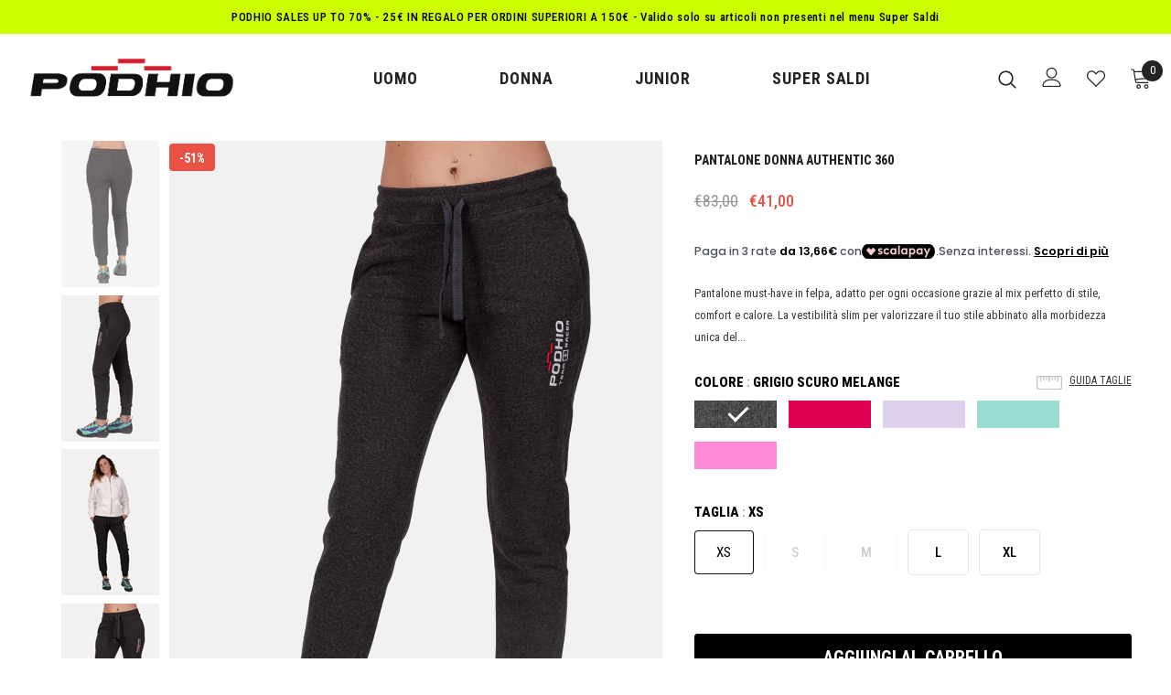

--- FILE ---
content_type: text/html; charset=utf-8
request_url: https://podhio.com/products/pantalone-authentic-360-donna-4
body_size: 52674
content:
  <!doctype html>
<!--[if lt IE 7]><html class="no-js lt-ie9 lt-ie8 lt-ie7" lang="en"> <![endif]-->
<!--[if IE 7]><html class="no-js lt-ie9 lt-ie8" lang="en"> <![endif]-->
<!--[if IE 8]><html class="no-js lt-ie9" lang="en"> <![endif]-->
<!--[if IE 9 ]><html class="ie9 no-js"> <![endif]-->
<!--[if (gt IE 9)|!(IE)]><!--> <html class="no-js"> <!--<![endif]-->
<head>
  
  <meta name="facebook-domain-verification" content="drp5r7rhtdl5vx7ks6e8vicaq2dtv7" />
  
  <!-- Basic page needs ================================================== -->
  <meta charset="utf-8">
  <meta http-equiv="X-UA-Compatible" content="IE=edge,chrome=1">
	
  <!-- Title and description ================================================== -->
  <title>
  PANTALONE DONNA AUTHENTIC 360 &ndash; Podhio
  </title>

  
  <meta name="description" content="Pantalone must-have in felpa, adatto per ogni occasione grazie al mix perfetto di stile, comfort e calore. La vestibilità slim per valorizzare il tuo stile abbinato alla morbidezza unica del tessuto in felpa PODHIO ti doneranno un look da sfoggiare tutti i giorni. Un capo a cui non rinuncerai facilmente una volta indos">
  

  <!-- Product meta ================================================== -->
  


  <meta property="og:type" content="product">
  <meta property="og:title" content="PANTALONE DONNA AUTHENTIC 360">
  
  <meta property="og:image" content="http://podhio.com/cdn/shop/files/D-PD009_I_O_334_0_grande.jpg?v=1763125363">
  <meta property="og:image:secure_url" content="https://podhio.com/cdn/shop/files/D-PD009_I_O_334_0_grande.jpg?v=1763125363">
  
  <meta property="og:image" content="http://podhio.com/cdn/shop/files/D-PD009_I_O_334_1_grande.jpg?v=1763125365">
  <meta property="og:image:secure_url" content="https://podhio.com/cdn/shop/files/D-PD009_I_O_334_1_grande.jpg?v=1763125365">
  
  <meta property="og:image" content="http://podhio.com/cdn/shop/files/D-PD009_I_O_334_2_grande.jpg?v=1763125369">
  <meta property="og:image:secure_url" content="https://podhio.com/cdn/shop/files/D-PD009_I_O_334_2_grande.jpg?v=1763125369">
  
  <meta property="og:price:amount" content="41,00">
  <meta property="og:price:currency" content="EUR">


  <meta property="og:description" content="Pantalone must-have in felpa, adatto per ogni occasione grazie al mix perfetto di stile, comfort e calore. La vestibilità slim per valorizzare il tuo stile abbinato alla morbidezza unica del tessuto in felpa PODHIO ti doneranno un look da sfoggiare tutti i giorni. Un capo a cui non rinuncerai facilmente una volta indos">


  <meta property="og:url" content="https://podhio.com/products/pantalone-authentic-360-donna-4">
  <meta property="og:site_name" content="Podhio">
  <!-- /snippets/twitter-card.liquid -->





  <meta name="twitter:card" content="product">
  <meta name="twitter:title" content="PANTALONE DONNA AUTHENTIC 360">
  <meta name="twitter:description" content="Pantalone must-have in felpa, adatto per ogni occasione grazie al mix perfetto di stile, comfort e calore. La vestibilità slim per valorizzare il tuo stile abbinato alla morbidezza unica del tessuto in felpa PODHIO ti doneranno un look da sfoggiare tutti i giorni. Un capo a cui non rinuncerai facilmente una volta indossato. ">
  <meta name="twitter:image" content="https://podhio.com/cdn/shop/files/D-PD009_I_O_334_0_medium.jpg?v=1763125363">
  <meta name="twitter:image:width" content="240">
  <meta name="twitter:image:height" content="240">
  <meta name="twitter:label1" content="Price">
  <meta name="twitter:data1" content="From €41,00 EUR">
  
  <meta name="twitter:label2" content="Brand">
  <meta name="twitter:data2" content="PODHIO">
  



  <!-- Helpers ================================================== -->
  <link rel="canonical" href="https://podhio.com/products/pantalone-authentic-360-donna-4">
  <link canonical-shop-url="https://podhio.com/">
  <meta name="viewport" content="width=device-width,initial-scale=1">
  <link rel="preload" href="//podhio.com/cdn/shop/t/5/assets/vendor.min.css?v=165367215043409683411647431553" as="style">
  <!-- <link rel="preload" href="//podhio.com/cdn/shop/t/5/assets/theme-styles.css?v=68688568257498012411698150503" as="style">
  <link rel="preload" href="//podhio.com/cdn/shop/t/5/assets/theme-styles-responsive.css?v=101941175464035067511647431567" as="style"> -->
  <link rel="preload" href="//podhio.com/cdn/shop/t/5/assets/theme.min.css?v=160855240450243973731647431567" as="style">
  <link rel="preload" href="//podhio.com/cdn/shop/t/5/assets/theme-settings.css?v=133095696989178228231711028579" as="style">
  <link rel="preload" href="//podhio.com/cdn/shop/t/5/assets/header-05.css?v=24831908534956197621647431535" as="style">
  <link rel="preload" href="//podhio.com/cdn/shop/t/5/assets/header-06.css?v=134284591297665525531647431537" as="style">
  <link rel="preload" href="//podhio.com/cdn/shop/t/5/assets/header-07.css?v=179497373394023130801647431535" as="style">
  <link rel="preload" href="//podhio.com/cdn/shop/t/5/assets/header-08.css?v=94211126715697297431647431540" as="style">
  <link rel="preload" href="//podhio.com/cdn/shop/t/5/assets/footer-06.css?v=128128777488317206781647431548" as="style">
  <link rel="preload" href="//podhio.com/cdn/shop/t/5/assets/footer-07.css?v=98128527296320222641647431549" as="style">
  <link rel="preload" href="//podhio.com/cdn/shop/t/5/assets/footer-08.css?v=17161311055609253561647431524" as="style">
  <link rel="preload" href="//podhio.com/cdn/shop/t/5/assets/footer-09.css?v=31723816694365087181647431523" as="style">
  <link rel="preload" href="//podhio.com/cdn/shop/t/5/assets/product-skin.css?v=37861069842939842331647431546" as="style">
  <link rel="preload" href="//podhio.com/cdn/shop/t/5/assets/layout_style_1170.css?v=118303364997105792291647431523" as="style">
  <link rel="preload" href="//podhio.com/cdn/shop/t/5/assets/layout_style_fullwidth.css?v=125795139638133435471647431531" as="style">
  <link rel="preload" href="//podhio.com/cdn/shop/t/5/assets/layout_style_flower.css?v=61093865390679614511647431532" as="style">
  <link rel="preload" href="//podhio.com/cdn/shop/t/5/assets/layout_style_suppermarket.css?v=50247136904025515041647431533" as="style">

  <!-- Favicon -->
  
  <link rel="shortcut icon" href="//podhio.com/cdn/shop/files/favicon_podhio_32x32.png?v=1652706609" type="image/png">
  
  
  <!-- Styles -->
  <style>
    
@import url('https://fonts.googleapis.com/css?family=Roboto+Condensed:300,300i,400,400i,500,500i,600,600i,700,700i,800,800i&display=swap');
			    

          
			        
          
    
    :root {
      --font_size: 13px;
      --font_size_minus1: 12px;
      --font_size_minus2: 11px;
      --font_size_minus3: 10px;
      --font_size_minus4: 9px;
      --font_size_plus1: 14px;
      --font_size_plus2: 15px;
      --font_size_plus3: 16px;
      --font_size_plus4: 17px;
      --font_size_plus5: 18px;
      --font_size_plus6: 19px;
      --font_size_plus7: 20px;
      --font_size_plus8: 21px;
      --font_size_plus9: 22px;
      --font_size_plus10: 23px;
      --font_size_plus11: 24px;
      --font_size_plus12: 25px;
      --font_size_plus13: 26px;
      --font_size_plus14: 27px;
      --font_size_plus16: 29px;
      --font_size_plus18: 31px;
      --font_size_plus21: 34px;
      --font_size_plus22: 35px;
      --font_size_plus23: 36px;
      --font_size_plus24: 37px;
      --font_size_plus33: 46px;

	  --fonts_name: Roboto Condensed;
	  --fonts_name_2: Roboto Condensed;

      /* Color */
      --body_bg: #ffffff;
      --body_color: #3c3c3c;
      --link_color: #0688e2;
      --link_color_hover: #232323;

      /* Breadcrumb */
      --breadcrumb_color : #999999;
      --breadcrumb_text_transform : uppercase;

      /* Header and Title */
      --page_title_font_size: 24px;
      --page_title_font_size_minus4: 20px;
      --page_title_font_size_plus5: 29px;
      --page_title_color: #232323;
      --page_title_text_align : center;

      /* Product  */
      --product_text_transform : uppercase;
      --product_name_text_align : center;
      --color_title_pr: #232323;
      --color_title_pr_hover: #232323;
      --color_vendor : #505050;
      --sale_text : #fff;
      --bg_sale : #e95144;
      --custom_label_text : #fff;
      --custom_label_bg : #323232;
      --bundle_label_text : #fff;
      --bundle_label_bg : #232323;
      --new_label_text : #323232;
      --new_label_bg : #fff;
      --new_label_border : #f6f6f6;
      --sold_out_text : #fff;
      --bg_sold_out : #c1c1c1;
      --color_price: #232323;
      --color_price_sale: #e95144;
      --color_compare_price: #969696;
      --color_compare_product: #fff;
      
        --color_quick_view: #000000;
        
          --bg_quick_view: rgba(255, 255, 255, 0.4);
        
      
      --color_wishlist: #232323;
      --bg_wishlist: #ffe5e5;
      --bg_wishlist_active: #000000;


      /* Button 1 */
      --background_1: #000000;
      --color_1 : #ffffff;
      --border_1 : #000000;

      /* Button 2 */
      --background_2: #ffffff;
      --color_2 : #000000;
      --border_2 : #000000;

      /* Button 3 */
      --background_3: #000000;
      --color_3 : #ffffff;
      --border_3 : #000000;

      /* Button Add To Cart */
      --color_add_to_cart : #fff;
      --border_add_to_cart : #000000;
      --background_add_to_cart : #000000;

      --color_add_to_cart_hover : #000;
      --border_add_to_cart_hover : #000;
      --background_add_to_cart_hover : #fff;
      

      /* Border Color */
      --border_widget_title : #e0e0e0;
      --border_color_1 : #ebebeb;
      --border_color_2: #e7e7e7;
      --border_page_title: #eaeaea;
      --border_input: #cbcbcb;
      --border_checkbox: #d0d0d0;
      --border_dropdown: #dadada;
      --border_bt_sidebar : #f6f6f6;
      --color_ipt: #3c3c3c;
      --color_icon_drop: #6b6b6b;

      
      --color_slick_arrow: #000000;
      --color_border_slick_arrow: #e5e5e5;
      --color_bg_slick_arrow: #e5e5e5;
      

      /*color Mobile*/

      --color_menu_mb: #232323;
      --color_menu_level3: #3c3c3c;

      /* Mixin ================= */
      
          --padding_btn: 20px 15px 18px !important;
          --padding_btn_bundle: 20px 15px 18px;
          --padding_btn_qv_add_to_cart: 20px 15px 18px;
          --font_size_btn: var(--font_size);
          --letter_spacing_btn: 0;
      

      
      
          --color-price-box: var(--body_color);
      

      --color_review: #232323;
      --color_review_empty: #232323;

      --border-product-image: #9d9d9c;

      
      --border-radius-17: 0;
      --border-radius-50: 0;
      
    }
</style>
  <link href="//podhio.com/cdn/shop/t/5/assets/vendor.min.css?v=165367215043409683411647431553" rel="stylesheet" type="text/css" media="all" />
<link href="//podhio.com/cdn/shop/t/5/assets/theme-styles.css?v=68688568257498012411698150503" rel="stylesheet" type="text/css" media="all" />
<link href="//podhio.com/cdn/shop/t/5/assets/theme-styles-responsive.css?v=101941175464035067511647431567" rel="stylesheet" type="text/css" media="all" />
<!-- <link href="//podhio.com/cdn/shop/t/5/assets/theme.min.css?v=160855240450243973731647431567" rel="stylesheet" type="text/css" media="all" /> -->
<link href="//podhio.com/cdn/shop/t/5/assets/theme-settings.css?v=133095696989178228231711028579" rel="stylesheet" type="text/css" media="all" />



	<link href="//podhio.com/cdn/shop/t/5/assets/layout_style_1170.css?v=118303364997105792291647431523" rel="stylesheet" type="text/css" media="all" />











	<link href="//podhio.com/cdn/shop/t/5/assets/footer-06.css?v=128128777488317206781647431548" rel="stylesheet" type="text/css" media="all" />













	<link href="//podhio.com/cdn/shop/t/5/assets/product-surfup.css?v=82224641091336288111647431533" rel="stylesheet" type="text/css" media="all" />











  
   <!-- Scripts -->
  <script src="//podhio.com/cdn/shop/t/5/assets/jquery.min.js?v=56888366816115934351647431539" type="text/javascript"></script>
<script src="//podhio.com/cdn/shop/t/5/assets/jquery-cookie.min.js?v=72365755745404048181647431544" type="text/javascript"></script>
<script src="//podhio.com/cdn/shop/t/5/assets/lazysizes.min.js?v=84414966064882348651647431519" type="text/javascript"></script>

<script>
  	window.lazySizesConfig = window.lazySizesConfig || {};
    lazySizesConfig.loadMode = 1;
    window.lazySizesConfig.init = false;
    lazySizes.init();
  
    window.ajax_cart = "upsell";
    window.money_format = "€{{amount_with_comma_separator}}";//"€{{amount_with_comma_separator}} EUR";
    window.shop_currency = "EUR";
    window.show_multiple_currencies = false;
    window.use_color_swatch = true;
    window.color_swatch_style = "normal";
    window.enable_sidebar_multiple_choice = true;
    window.file_url = "//podhio.com/cdn/shop/files/?v=32939";
    window.asset_url = "";
    window.router = "";
    window.swatch_recently = "colore";
    window.label_sale = "discount_sale";
    window.layout_style = "layout_style_1170";
    window.product_style = "surfup";
    window.category_style = "skin_1";
    window.layout_body = "default";
    
    window.inventory_text = {
        in_stock: "In magazzino",
        many_in_stock: "Molti in magazzino",
        out_of_stock: "Esaurito",
        add_to_cart: "Aggiungi al carrello",
        add_all_to_cart: "Aggiungi tutto al carrello",
        sold_out: "Taglia esaurita",
        select_options : "Seleziona le opzioni",
        unavailable: "Taglia esaurita",
        view_all_collection: "Mostra tutto",
        no_more_product: "Non ci sono più prodotti",
        show_options: "Mostra varianti",
        hide_options: "Nascondi varianti",
        adding : "Aggiungendo",
        thank_you : "Grazie",
        add_more : "Aggiungere altro",
        cart_feedback : "Aggiunto",
        add_wishlist : "Aggiungi alla lista dei desideri",
        remove_wishlist : "Rimuovi la lista dei desideri",
        add_wishlist_1 : "Aggiungi alla lista dei desideri",
        remove_wishlist_1 : "Remove wishlist",
        previous: "Precedente",
        next: "Prossima",
      	pre_order : "Preordinare",
        hotStock: "Affrettarsi! solo [inventario] rimasto",
        view_more: "Mostra tutto",
        view_less : "Visualizza meno",
        show_more: "Mostra di più",
        show_less : "Visualizza meno",
        days : "Giorni",
        hours : "Ore",
        mins : "Minuti",
        secs : "Secondi",

        customlabel: "Etichetta personalizzata",
        newlabel: "Nuovo",
        salelabel: "Vendita",
        soldoutlabel: "Taglia esaurita",
        bundlelabel: "Bundle",

        message_compare : "You must select at least two products to compare!",
        message_iscart : "is added to your shopping cart.",

        add_compare : "Add to compare",
        remove_compare : "Remove compare",
        remove: "Rimuovere",
        warning_quantity: "Quantità massima",
    };
    window.multi_lang = false;
    window.infinity_scroll_feature = true;
    window.newsletter_popup = false;
    window.hidden_newsletter = false;
    window.option_ptoduct1 = "size";
    window.option_ptoduct2 = "color";
    window.option_ptoduct3 = "option 3"

    /* Free Shipping Message */
    window.free_shipping_color1 = "#d52634";  
    window.free_shipping_color2 = "#FF9800";
    window.free_shipping_color3 = "#000000";
    window.free_shipping_price = 150;
    window.free_shipping_text = {
        free_shipping_message_1: "Hai diritto alla spedizione gratuita!",
        free_shipping_message_2:"Solo",
        free_shipping_message_3: "da",
        free_shipping_message_4: "spedizione gratuita",
        free_shipping_1: "Gratis",
        free_shipping_2: "da definire",
    }

</script>

  <!-- Header hook for plugins ================================ -->
  <script>window.performance && window.performance.mark && window.performance.mark('shopify.content_for_header.start');</script><meta name="google-site-verification" content="75GKP9Ra9XHe6kJmnSaB4yAWNO8cM036wr7CydkKsa0">
<meta name="google-site-verification" content="z7qEHdfd5euJe-i_gP54dzLRLxXxySvLfqGS4HnLWZU">
<meta name="google-site-verification" content="K2UywuDVIqg6vBKAM8PX4JbugSr9IUo9UGSDT4XwJ2E">
<meta name="facebook-domain-verification" content="b8k4y13kbhkh6bx3tjjq76rt8u7hqq">
<meta name="google-site-verification" content="vtIIjuEakcvLWtZMZ_UQxakjvhR1lnYQROuNnfzDsdg">
<meta id="shopify-digital-wallet" name="shopify-digital-wallet" content="/56732287147/digital_wallets/dialog">
<meta name="shopify-checkout-api-token" content="469144fbfd37587433431d9e3c095b0a">
<meta id="in-context-paypal-metadata" data-shop-id="56732287147" data-venmo-supported="false" data-environment="production" data-locale="it_IT" data-paypal-v4="true" data-currency="EUR">
<link rel="alternate" hreflang="x-default" href="https://podhio.com/products/pantalone-authentic-360-donna-4">
<link rel="alternate" hreflang="it" href="https://podhio.com/products/pantalone-authentic-360-donna-4">
<link rel="alternate" hreflang="en" href="https://podhio.com/en/products/pantalone-authentic-360-donna-4">
<link rel="alternate" hreflang="en-AC" href="https://podhio.com/en-gb/products/pantalone-authentic-360-donna-4">
<link rel="alternate" hreflang="en-AD" href="https://podhio.com/en-gb/products/pantalone-authentic-360-donna-4">
<link rel="alternate" hreflang="en-AE" href="https://podhio.com/en-gb/products/pantalone-authentic-360-donna-4">
<link rel="alternate" hreflang="en-AF" href="https://podhio.com/en-gb/products/pantalone-authentic-360-donna-4">
<link rel="alternate" hreflang="en-AG" href="https://podhio.com/en-gb/products/pantalone-authentic-360-donna-4">
<link rel="alternate" hreflang="en-AI" href="https://podhio.com/en-gb/products/pantalone-authentic-360-donna-4">
<link rel="alternate" hreflang="en-AL" href="https://podhio.com/en-gb/products/pantalone-authentic-360-donna-4">
<link rel="alternate" hreflang="en-AM" href="https://podhio.com/en-gb/products/pantalone-authentic-360-donna-4">
<link rel="alternate" hreflang="en-AO" href="https://podhio.com/en-gb/products/pantalone-authentic-360-donna-4">
<link rel="alternate" hreflang="en-AR" href="https://podhio.com/en-gb/products/pantalone-authentic-360-donna-4">
<link rel="alternate" hreflang="en-AT" href="https://podhio.com/en-gb/products/pantalone-authentic-360-donna-4">
<link rel="alternate" hreflang="en-AU" href="https://podhio.com/en-gb/products/pantalone-authentic-360-donna-4">
<link rel="alternate" hreflang="en-AW" href="https://podhio.com/en-gb/products/pantalone-authentic-360-donna-4">
<link rel="alternate" hreflang="en-AX" href="https://podhio.com/en-gb/products/pantalone-authentic-360-donna-4">
<link rel="alternate" hreflang="en-AZ" href="https://podhio.com/en-gb/products/pantalone-authentic-360-donna-4">
<link rel="alternate" hreflang="en-BA" href="https://podhio.com/en-gb/products/pantalone-authentic-360-donna-4">
<link rel="alternate" hreflang="en-BB" href="https://podhio.com/en-gb/products/pantalone-authentic-360-donna-4">
<link rel="alternate" hreflang="en-BD" href="https://podhio.com/en-gb/products/pantalone-authentic-360-donna-4">
<link rel="alternate" hreflang="en-BE" href="https://podhio.com/en-gb/products/pantalone-authentic-360-donna-4">
<link rel="alternate" hreflang="en-BF" href="https://podhio.com/en-gb/products/pantalone-authentic-360-donna-4">
<link rel="alternate" hreflang="en-BG" href="https://podhio.com/en-gb/products/pantalone-authentic-360-donna-4">
<link rel="alternate" hreflang="en-BH" href="https://podhio.com/en-gb/products/pantalone-authentic-360-donna-4">
<link rel="alternate" hreflang="en-BI" href="https://podhio.com/en-gb/products/pantalone-authentic-360-donna-4">
<link rel="alternate" hreflang="en-BJ" href="https://podhio.com/en-gb/products/pantalone-authentic-360-donna-4">
<link rel="alternate" hreflang="en-BL" href="https://podhio.com/en-gb/products/pantalone-authentic-360-donna-4">
<link rel="alternate" hreflang="en-BM" href="https://podhio.com/en-gb/products/pantalone-authentic-360-donna-4">
<link rel="alternate" hreflang="en-BN" href="https://podhio.com/en-gb/products/pantalone-authentic-360-donna-4">
<link rel="alternate" hreflang="en-BO" href="https://podhio.com/en-gb/products/pantalone-authentic-360-donna-4">
<link rel="alternate" hreflang="en-BQ" href="https://podhio.com/en-gb/products/pantalone-authentic-360-donna-4">
<link rel="alternate" hreflang="en-BR" href="https://podhio.com/en-gb/products/pantalone-authentic-360-donna-4">
<link rel="alternate" hreflang="en-BS" href="https://podhio.com/en-gb/products/pantalone-authentic-360-donna-4">
<link rel="alternate" hreflang="en-BT" href="https://podhio.com/en-gb/products/pantalone-authentic-360-donna-4">
<link rel="alternate" hreflang="en-BW" href="https://podhio.com/en-gb/products/pantalone-authentic-360-donna-4">
<link rel="alternate" hreflang="en-BY" href="https://podhio.com/en-gb/products/pantalone-authentic-360-donna-4">
<link rel="alternate" hreflang="en-BZ" href="https://podhio.com/en-gb/products/pantalone-authentic-360-donna-4">
<link rel="alternate" hreflang="en-CA" href="https://podhio.com/en-gb/products/pantalone-authentic-360-donna-4">
<link rel="alternate" hreflang="en-CC" href="https://podhio.com/en-gb/products/pantalone-authentic-360-donna-4">
<link rel="alternate" hreflang="en-CD" href="https://podhio.com/en-gb/products/pantalone-authentic-360-donna-4">
<link rel="alternate" hreflang="en-CF" href="https://podhio.com/en-gb/products/pantalone-authentic-360-donna-4">
<link rel="alternate" hreflang="en-CG" href="https://podhio.com/en-gb/products/pantalone-authentic-360-donna-4">
<link rel="alternate" hreflang="en-CH" href="https://podhio.com/en-gb/products/pantalone-authentic-360-donna-4">
<link rel="alternate" hreflang="en-CI" href="https://podhio.com/en-gb/products/pantalone-authentic-360-donna-4">
<link rel="alternate" hreflang="en-CK" href="https://podhio.com/en-gb/products/pantalone-authentic-360-donna-4">
<link rel="alternate" hreflang="en-CL" href="https://podhio.com/en-gb/products/pantalone-authentic-360-donna-4">
<link rel="alternate" hreflang="en-CM" href="https://podhio.com/en-gb/products/pantalone-authentic-360-donna-4">
<link rel="alternate" hreflang="en-CN" href="https://podhio.com/en-gb/products/pantalone-authentic-360-donna-4">
<link rel="alternate" hreflang="en-CO" href="https://podhio.com/en-gb/products/pantalone-authentic-360-donna-4">
<link rel="alternate" hreflang="en-CR" href="https://podhio.com/en-gb/products/pantalone-authentic-360-donna-4">
<link rel="alternate" hreflang="en-CV" href="https://podhio.com/en-gb/products/pantalone-authentic-360-donna-4">
<link rel="alternate" hreflang="en-CW" href="https://podhio.com/en-gb/products/pantalone-authentic-360-donna-4">
<link rel="alternate" hreflang="en-CX" href="https://podhio.com/en-gb/products/pantalone-authentic-360-donna-4">
<link rel="alternate" hreflang="en-CY" href="https://podhio.com/en-gb/products/pantalone-authentic-360-donna-4">
<link rel="alternate" hreflang="en-CZ" href="https://podhio.com/en-gb/products/pantalone-authentic-360-donna-4">
<link rel="alternate" hreflang="en-DE" href="https://podhio.com/en-gb/products/pantalone-authentic-360-donna-4">
<link rel="alternate" hreflang="en-DJ" href="https://podhio.com/en-gb/products/pantalone-authentic-360-donna-4">
<link rel="alternate" hreflang="en-DK" href="https://podhio.com/en-gb/products/pantalone-authentic-360-donna-4">
<link rel="alternate" hreflang="en-DM" href="https://podhio.com/en-gb/products/pantalone-authentic-360-donna-4">
<link rel="alternate" hreflang="en-DO" href="https://podhio.com/en-gb/products/pantalone-authentic-360-donna-4">
<link rel="alternate" hreflang="en-DZ" href="https://podhio.com/en-gb/products/pantalone-authentic-360-donna-4">
<link rel="alternate" hreflang="en-EC" href="https://podhio.com/en-gb/products/pantalone-authentic-360-donna-4">
<link rel="alternate" hreflang="en-EE" href="https://podhio.com/en-gb/products/pantalone-authentic-360-donna-4">
<link rel="alternate" hreflang="en-EG" href="https://podhio.com/en-gb/products/pantalone-authentic-360-donna-4">
<link rel="alternate" hreflang="en-EH" href="https://podhio.com/en-gb/products/pantalone-authentic-360-donna-4">
<link rel="alternate" hreflang="en-ER" href="https://podhio.com/en-gb/products/pantalone-authentic-360-donna-4">
<link rel="alternate" hreflang="en-ES" href="https://podhio.com/en-gb/products/pantalone-authentic-360-donna-4">
<link rel="alternate" hreflang="en-ET" href="https://podhio.com/en-gb/products/pantalone-authentic-360-donna-4">
<link rel="alternate" hreflang="en-FI" href="https://podhio.com/en-gb/products/pantalone-authentic-360-donna-4">
<link rel="alternate" hreflang="en-FJ" href="https://podhio.com/en-gb/products/pantalone-authentic-360-donna-4">
<link rel="alternate" hreflang="en-FK" href="https://podhio.com/en-gb/products/pantalone-authentic-360-donna-4">
<link rel="alternate" hreflang="en-FO" href="https://podhio.com/en-gb/products/pantalone-authentic-360-donna-4">
<link rel="alternate" hreflang="en-FR" href="https://podhio.com/en-gb/products/pantalone-authentic-360-donna-4">
<link rel="alternate" hreflang="en-GA" href="https://podhio.com/en-gb/products/pantalone-authentic-360-donna-4">
<link rel="alternate" hreflang="en-GB" href="https://podhio.com/en-gb/products/pantalone-authentic-360-donna-4">
<link rel="alternate" hreflang="en-GD" href="https://podhio.com/en-gb/products/pantalone-authentic-360-donna-4">
<link rel="alternate" hreflang="en-GE" href="https://podhio.com/en-gb/products/pantalone-authentic-360-donna-4">
<link rel="alternate" hreflang="en-GF" href="https://podhio.com/en-gb/products/pantalone-authentic-360-donna-4">
<link rel="alternate" hreflang="en-GG" href="https://podhio.com/en-gb/products/pantalone-authentic-360-donna-4">
<link rel="alternate" hreflang="en-GH" href="https://podhio.com/en-gb/products/pantalone-authentic-360-donna-4">
<link rel="alternate" hreflang="en-GI" href="https://podhio.com/en-gb/products/pantalone-authentic-360-donna-4">
<link rel="alternate" hreflang="en-GL" href="https://podhio.com/en-gb/products/pantalone-authentic-360-donna-4">
<link rel="alternate" hreflang="en-GM" href="https://podhio.com/en-gb/products/pantalone-authentic-360-donna-4">
<link rel="alternate" hreflang="en-GN" href="https://podhio.com/en-gb/products/pantalone-authentic-360-donna-4">
<link rel="alternate" hreflang="en-GP" href="https://podhio.com/en-gb/products/pantalone-authentic-360-donna-4">
<link rel="alternate" hreflang="en-GQ" href="https://podhio.com/en-gb/products/pantalone-authentic-360-donna-4">
<link rel="alternate" hreflang="en-GR" href="https://podhio.com/en-gb/products/pantalone-authentic-360-donna-4">
<link rel="alternate" hreflang="en-GS" href="https://podhio.com/en-gb/products/pantalone-authentic-360-donna-4">
<link rel="alternate" hreflang="en-GT" href="https://podhio.com/en-gb/products/pantalone-authentic-360-donna-4">
<link rel="alternate" hreflang="en-GW" href="https://podhio.com/en-gb/products/pantalone-authentic-360-donna-4">
<link rel="alternate" hreflang="en-GY" href="https://podhio.com/en-gb/products/pantalone-authentic-360-donna-4">
<link rel="alternate" hreflang="en-HK" href="https://podhio.com/en-gb/products/pantalone-authentic-360-donna-4">
<link rel="alternate" hreflang="en-HN" href="https://podhio.com/en-gb/products/pantalone-authentic-360-donna-4">
<link rel="alternate" hreflang="en-HR" href="https://podhio.com/en-gb/products/pantalone-authentic-360-donna-4">
<link rel="alternate" hreflang="en-HT" href="https://podhio.com/en-gb/products/pantalone-authentic-360-donna-4">
<link rel="alternate" hreflang="en-HU" href="https://podhio.com/en-gb/products/pantalone-authentic-360-donna-4">
<link rel="alternate" hreflang="en-ID" href="https://podhio.com/en-gb/products/pantalone-authentic-360-donna-4">
<link rel="alternate" hreflang="en-IE" href="https://podhio.com/en-gb/products/pantalone-authentic-360-donna-4">
<link rel="alternate" hreflang="en-IL" href="https://podhio.com/en-gb/products/pantalone-authentic-360-donna-4">
<link rel="alternate" hreflang="en-IM" href="https://podhio.com/en-gb/products/pantalone-authentic-360-donna-4">
<link rel="alternate" hreflang="en-IN" href="https://podhio.com/en-gb/products/pantalone-authentic-360-donna-4">
<link rel="alternate" hreflang="en-IO" href="https://podhio.com/en-gb/products/pantalone-authentic-360-donna-4">
<link rel="alternate" hreflang="en-IQ" href="https://podhio.com/en-gb/products/pantalone-authentic-360-donna-4">
<link rel="alternate" hreflang="en-IS" href="https://podhio.com/en-gb/products/pantalone-authentic-360-donna-4">
<link rel="alternate" hreflang="en-JE" href="https://podhio.com/en-gb/products/pantalone-authentic-360-donna-4">
<link rel="alternate" hreflang="en-JM" href="https://podhio.com/en-gb/products/pantalone-authentic-360-donna-4">
<link rel="alternate" hreflang="en-JO" href="https://podhio.com/en-gb/products/pantalone-authentic-360-donna-4">
<link rel="alternate" hreflang="en-JP" href="https://podhio.com/en-gb/products/pantalone-authentic-360-donna-4">
<link rel="alternate" hreflang="en-KE" href="https://podhio.com/en-gb/products/pantalone-authentic-360-donna-4">
<link rel="alternate" hreflang="en-KG" href="https://podhio.com/en-gb/products/pantalone-authentic-360-donna-4">
<link rel="alternate" hreflang="en-KH" href="https://podhio.com/en-gb/products/pantalone-authentic-360-donna-4">
<link rel="alternate" hreflang="en-KI" href="https://podhio.com/en-gb/products/pantalone-authentic-360-donna-4">
<link rel="alternate" hreflang="en-KM" href="https://podhio.com/en-gb/products/pantalone-authentic-360-donna-4">
<link rel="alternate" hreflang="en-KN" href="https://podhio.com/en-gb/products/pantalone-authentic-360-donna-4">
<link rel="alternate" hreflang="en-KR" href="https://podhio.com/en-gb/products/pantalone-authentic-360-donna-4">
<link rel="alternate" hreflang="en-KW" href="https://podhio.com/en-gb/products/pantalone-authentic-360-donna-4">
<link rel="alternate" hreflang="en-KY" href="https://podhio.com/en-gb/products/pantalone-authentic-360-donna-4">
<link rel="alternate" hreflang="en-KZ" href="https://podhio.com/en-gb/products/pantalone-authentic-360-donna-4">
<link rel="alternate" hreflang="en-LA" href="https://podhio.com/en-gb/products/pantalone-authentic-360-donna-4">
<link rel="alternate" hreflang="en-LB" href="https://podhio.com/en-gb/products/pantalone-authentic-360-donna-4">
<link rel="alternate" hreflang="en-LC" href="https://podhio.com/en-gb/products/pantalone-authentic-360-donna-4">
<link rel="alternate" hreflang="en-LI" href="https://podhio.com/en-gb/products/pantalone-authentic-360-donna-4">
<link rel="alternate" hreflang="en-LK" href="https://podhio.com/en-gb/products/pantalone-authentic-360-donna-4">
<link rel="alternate" hreflang="en-LR" href="https://podhio.com/en-gb/products/pantalone-authentic-360-donna-4">
<link rel="alternate" hreflang="en-LS" href="https://podhio.com/en-gb/products/pantalone-authentic-360-donna-4">
<link rel="alternate" hreflang="en-LT" href="https://podhio.com/en-gb/products/pantalone-authentic-360-donna-4">
<link rel="alternate" hreflang="en-LU" href="https://podhio.com/en-gb/products/pantalone-authentic-360-donna-4">
<link rel="alternate" hreflang="en-LV" href="https://podhio.com/en-gb/products/pantalone-authentic-360-donna-4">
<link rel="alternate" hreflang="en-LY" href="https://podhio.com/en-gb/products/pantalone-authentic-360-donna-4">
<link rel="alternate" hreflang="en-MA" href="https://podhio.com/en-gb/products/pantalone-authentic-360-donna-4">
<link rel="alternate" hreflang="en-MC" href="https://podhio.com/en-gb/products/pantalone-authentic-360-donna-4">
<link rel="alternate" hreflang="en-MD" href="https://podhio.com/en-gb/products/pantalone-authentic-360-donna-4">
<link rel="alternate" hreflang="en-ME" href="https://podhio.com/en-gb/products/pantalone-authentic-360-donna-4">
<link rel="alternate" hreflang="en-MF" href="https://podhio.com/en-gb/products/pantalone-authentic-360-donna-4">
<link rel="alternate" hreflang="en-MG" href="https://podhio.com/en-gb/products/pantalone-authentic-360-donna-4">
<link rel="alternate" hreflang="en-MK" href="https://podhio.com/en-gb/products/pantalone-authentic-360-donna-4">
<link rel="alternate" hreflang="en-ML" href="https://podhio.com/en-gb/products/pantalone-authentic-360-donna-4">
<link rel="alternate" hreflang="en-MM" href="https://podhio.com/en-gb/products/pantalone-authentic-360-donna-4">
<link rel="alternate" hreflang="en-MN" href="https://podhio.com/en-gb/products/pantalone-authentic-360-donna-4">
<link rel="alternate" hreflang="en-MO" href="https://podhio.com/en-gb/products/pantalone-authentic-360-donna-4">
<link rel="alternate" hreflang="en-MQ" href="https://podhio.com/en-gb/products/pantalone-authentic-360-donna-4">
<link rel="alternate" hreflang="en-MR" href="https://podhio.com/en-gb/products/pantalone-authentic-360-donna-4">
<link rel="alternate" hreflang="en-MS" href="https://podhio.com/en-gb/products/pantalone-authentic-360-donna-4">
<link rel="alternate" hreflang="en-MT" href="https://podhio.com/en-gb/products/pantalone-authentic-360-donna-4">
<link rel="alternate" hreflang="en-MU" href="https://podhio.com/en-gb/products/pantalone-authentic-360-donna-4">
<link rel="alternate" hreflang="en-MV" href="https://podhio.com/en-gb/products/pantalone-authentic-360-donna-4">
<link rel="alternate" hreflang="en-MW" href="https://podhio.com/en-gb/products/pantalone-authentic-360-donna-4">
<link rel="alternate" hreflang="en-MX" href="https://podhio.com/en-gb/products/pantalone-authentic-360-donna-4">
<link rel="alternate" hreflang="en-MY" href="https://podhio.com/en-gb/products/pantalone-authentic-360-donna-4">
<link rel="alternate" hreflang="en-MZ" href="https://podhio.com/en-gb/products/pantalone-authentic-360-donna-4">
<link rel="alternate" hreflang="en-NA" href="https://podhio.com/en-gb/products/pantalone-authentic-360-donna-4">
<link rel="alternate" hreflang="en-NC" href="https://podhio.com/en-gb/products/pantalone-authentic-360-donna-4">
<link rel="alternate" hreflang="en-NE" href="https://podhio.com/en-gb/products/pantalone-authentic-360-donna-4">
<link rel="alternate" hreflang="en-NF" href="https://podhio.com/en-gb/products/pantalone-authentic-360-donna-4">
<link rel="alternate" hreflang="en-NG" href="https://podhio.com/en-gb/products/pantalone-authentic-360-donna-4">
<link rel="alternate" hreflang="en-NI" href="https://podhio.com/en-gb/products/pantalone-authentic-360-donna-4">
<link rel="alternate" hreflang="en-NL" href="https://podhio.com/en-gb/products/pantalone-authentic-360-donna-4">
<link rel="alternate" hreflang="en-NO" href="https://podhio.com/en-gb/products/pantalone-authentic-360-donna-4">
<link rel="alternate" hreflang="en-NP" href="https://podhio.com/en-gb/products/pantalone-authentic-360-donna-4">
<link rel="alternate" hreflang="en-NR" href="https://podhio.com/en-gb/products/pantalone-authentic-360-donna-4">
<link rel="alternate" hreflang="en-NU" href="https://podhio.com/en-gb/products/pantalone-authentic-360-donna-4">
<link rel="alternate" hreflang="en-NZ" href="https://podhio.com/en-gb/products/pantalone-authentic-360-donna-4">
<link rel="alternate" hreflang="en-OM" href="https://podhio.com/en-gb/products/pantalone-authentic-360-donna-4">
<link rel="alternate" hreflang="en-PA" href="https://podhio.com/en-gb/products/pantalone-authentic-360-donna-4">
<link rel="alternate" hreflang="en-PE" href="https://podhio.com/en-gb/products/pantalone-authentic-360-donna-4">
<link rel="alternate" hreflang="en-PF" href="https://podhio.com/en-gb/products/pantalone-authentic-360-donna-4">
<link rel="alternate" hreflang="en-PG" href="https://podhio.com/en-gb/products/pantalone-authentic-360-donna-4">
<link rel="alternate" hreflang="en-PH" href="https://podhio.com/en-gb/products/pantalone-authentic-360-donna-4">
<link rel="alternate" hreflang="en-PK" href="https://podhio.com/en-gb/products/pantalone-authentic-360-donna-4">
<link rel="alternate" hreflang="en-PL" href="https://podhio.com/en-gb/products/pantalone-authentic-360-donna-4">
<link rel="alternate" hreflang="en-PM" href="https://podhio.com/en-gb/products/pantalone-authentic-360-donna-4">
<link rel="alternate" hreflang="en-PN" href="https://podhio.com/en-gb/products/pantalone-authentic-360-donna-4">
<link rel="alternate" hreflang="en-PS" href="https://podhio.com/en-gb/products/pantalone-authentic-360-donna-4">
<link rel="alternate" hreflang="en-PT" href="https://podhio.com/en-gb/products/pantalone-authentic-360-donna-4">
<link rel="alternate" hreflang="en-PY" href="https://podhio.com/en-gb/products/pantalone-authentic-360-donna-4">
<link rel="alternate" hreflang="en-QA" href="https://podhio.com/en-gb/products/pantalone-authentic-360-donna-4">
<link rel="alternate" hreflang="en-RE" href="https://podhio.com/en-gb/products/pantalone-authentic-360-donna-4">
<link rel="alternate" hreflang="en-RO" href="https://podhio.com/en-gb/products/pantalone-authentic-360-donna-4">
<link rel="alternate" hreflang="en-RS" href="https://podhio.com/en-gb/products/pantalone-authentic-360-donna-4">
<link rel="alternate" hreflang="en-RU" href="https://podhio.com/en-gb/products/pantalone-authentic-360-donna-4">
<link rel="alternate" hreflang="en-RW" href="https://podhio.com/en-gb/products/pantalone-authentic-360-donna-4">
<link rel="alternate" hreflang="en-SA" href="https://podhio.com/en-gb/products/pantalone-authentic-360-donna-4">
<link rel="alternate" hreflang="en-SB" href="https://podhio.com/en-gb/products/pantalone-authentic-360-donna-4">
<link rel="alternate" hreflang="en-SC" href="https://podhio.com/en-gb/products/pantalone-authentic-360-donna-4">
<link rel="alternate" hreflang="en-SD" href="https://podhio.com/en-gb/products/pantalone-authentic-360-donna-4">
<link rel="alternate" hreflang="en-SE" href="https://podhio.com/en-gb/products/pantalone-authentic-360-donna-4">
<link rel="alternate" hreflang="en-SG" href="https://podhio.com/en-gb/products/pantalone-authentic-360-donna-4">
<link rel="alternate" hreflang="en-SH" href="https://podhio.com/en-gb/products/pantalone-authentic-360-donna-4">
<link rel="alternate" hreflang="en-SI" href="https://podhio.com/en-gb/products/pantalone-authentic-360-donna-4">
<link rel="alternate" hreflang="en-SJ" href="https://podhio.com/en-gb/products/pantalone-authentic-360-donna-4">
<link rel="alternate" hreflang="en-SK" href="https://podhio.com/en-gb/products/pantalone-authentic-360-donna-4">
<link rel="alternate" hreflang="en-SL" href="https://podhio.com/en-gb/products/pantalone-authentic-360-donna-4">
<link rel="alternate" hreflang="en-SM" href="https://podhio.com/en-gb/products/pantalone-authentic-360-donna-4">
<link rel="alternate" hreflang="en-SN" href="https://podhio.com/en-gb/products/pantalone-authentic-360-donna-4">
<link rel="alternate" hreflang="en-SO" href="https://podhio.com/en-gb/products/pantalone-authentic-360-donna-4">
<link rel="alternate" hreflang="en-SR" href="https://podhio.com/en-gb/products/pantalone-authentic-360-donna-4">
<link rel="alternate" hreflang="en-SS" href="https://podhio.com/en-gb/products/pantalone-authentic-360-donna-4">
<link rel="alternate" hreflang="en-ST" href="https://podhio.com/en-gb/products/pantalone-authentic-360-donna-4">
<link rel="alternate" hreflang="en-SV" href="https://podhio.com/en-gb/products/pantalone-authentic-360-donna-4">
<link rel="alternate" hreflang="en-SX" href="https://podhio.com/en-gb/products/pantalone-authentic-360-donna-4">
<link rel="alternate" hreflang="en-SZ" href="https://podhio.com/en-gb/products/pantalone-authentic-360-donna-4">
<link rel="alternate" hreflang="en-TA" href="https://podhio.com/en-gb/products/pantalone-authentic-360-donna-4">
<link rel="alternate" hreflang="en-TC" href="https://podhio.com/en-gb/products/pantalone-authentic-360-donna-4">
<link rel="alternate" hreflang="en-TD" href="https://podhio.com/en-gb/products/pantalone-authentic-360-donna-4">
<link rel="alternate" hreflang="en-TF" href="https://podhio.com/en-gb/products/pantalone-authentic-360-donna-4">
<link rel="alternate" hreflang="en-TG" href="https://podhio.com/en-gb/products/pantalone-authentic-360-donna-4">
<link rel="alternate" hreflang="en-TH" href="https://podhio.com/en-gb/products/pantalone-authentic-360-donna-4">
<link rel="alternate" hreflang="en-TJ" href="https://podhio.com/en-gb/products/pantalone-authentic-360-donna-4">
<link rel="alternate" hreflang="en-TK" href="https://podhio.com/en-gb/products/pantalone-authentic-360-donna-4">
<link rel="alternate" hreflang="en-TL" href="https://podhio.com/en-gb/products/pantalone-authentic-360-donna-4">
<link rel="alternate" hreflang="en-TM" href="https://podhio.com/en-gb/products/pantalone-authentic-360-donna-4">
<link rel="alternate" hreflang="en-TN" href="https://podhio.com/en-gb/products/pantalone-authentic-360-donna-4">
<link rel="alternate" hreflang="en-TO" href="https://podhio.com/en-gb/products/pantalone-authentic-360-donna-4">
<link rel="alternate" hreflang="en-TR" href="https://podhio.com/en-gb/products/pantalone-authentic-360-donna-4">
<link rel="alternate" hreflang="en-TT" href="https://podhio.com/en-gb/products/pantalone-authentic-360-donna-4">
<link rel="alternate" hreflang="en-TV" href="https://podhio.com/en-gb/products/pantalone-authentic-360-donna-4">
<link rel="alternate" hreflang="en-TW" href="https://podhio.com/en-gb/products/pantalone-authentic-360-donna-4">
<link rel="alternate" hreflang="en-TZ" href="https://podhio.com/en-gb/products/pantalone-authentic-360-donna-4">
<link rel="alternate" hreflang="en-UA" href="https://podhio.com/en-gb/products/pantalone-authentic-360-donna-4">
<link rel="alternate" hreflang="en-UG" href="https://podhio.com/en-gb/products/pantalone-authentic-360-donna-4">
<link rel="alternate" hreflang="en-UM" href="https://podhio.com/en-gb/products/pantalone-authentic-360-donna-4">
<link rel="alternate" hreflang="en-UY" href="https://podhio.com/en-gb/products/pantalone-authentic-360-donna-4">
<link rel="alternate" hreflang="en-UZ" href="https://podhio.com/en-gb/products/pantalone-authentic-360-donna-4">
<link rel="alternate" hreflang="en-VA" href="https://podhio.com/en-gb/products/pantalone-authentic-360-donna-4">
<link rel="alternate" hreflang="en-VC" href="https://podhio.com/en-gb/products/pantalone-authentic-360-donna-4">
<link rel="alternate" hreflang="en-VE" href="https://podhio.com/en-gb/products/pantalone-authentic-360-donna-4">
<link rel="alternate" hreflang="en-VG" href="https://podhio.com/en-gb/products/pantalone-authentic-360-donna-4">
<link rel="alternate" hreflang="en-VN" href="https://podhio.com/en-gb/products/pantalone-authentic-360-donna-4">
<link rel="alternate" hreflang="en-VU" href="https://podhio.com/en-gb/products/pantalone-authentic-360-donna-4">
<link rel="alternate" hreflang="en-WF" href="https://podhio.com/en-gb/products/pantalone-authentic-360-donna-4">
<link rel="alternate" hreflang="en-WS" href="https://podhio.com/en-gb/products/pantalone-authentic-360-donna-4">
<link rel="alternate" hreflang="en-XK" href="https://podhio.com/en-gb/products/pantalone-authentic-360-donna-4">
<link rel="alternate" hreflang="en-YE" href="https://podhio.com/en-gb/products/pantalone-authentic-360-donna-4">
<link rel="alternate" hreflang="en-YT" href="https://podhio.com/en-gb/products/pantalone-authentic-360-donna-4">
<link rel="alternate" hreflang="en-ZA" href="https://podhio.com/en-gb/products/pantalone-authentic-360-donna-4">
<link rel="alternate" hreflang="en-ZM" href="https://podhio.com/en-gb/products/pantalone-authentic-360-donna-4">
<link rel="alternate" hreflang="en-ZW" href="https://podhio.com/en-gb/products/pantalone-authentic-360-donna-4">
<link rel="alternate" type="application/json+oembed" href="https://podhio.com/products/pantalone-authentic-360-donna-4.oembed">
<script async="async" src="/checkouts/internal/preloads.js?locale=it-IT"></script>
<script id="apple-pay-shop-capabilities" type="application/json">{"shopId":56732287147,"countryCode":"IT","currencyCode":"EUR","merchantCapabilities":["supports3DS"],"merchantId":"gid:\/\/shopify\/Shop\/56732287147","merchantName":"Podhio","requiredBillingContactFields":["postalAddress","email","phone"],"requiredShippingContactFields":["postalAddress","email","phone"],"shippingType":"shipping","supportedNetworks":["visa","maestro","masterCard"],"total":{"type":"pending","label":"Podhio","amount":"1.00"},"shopifyPaymentsEnabled":true,"supportsSubscriptions":true}</script>
<script id="shopify-features" type="application/json">{"accessToken":"469144fbfd37587433431d9e3c095b0a","betas":["rich-media-storefront-analytics"],"domain":"podhio.com","predictiveSearch":true,"shopId":56732287147,"locale":"it"}</script>
<script>var Shopify = Shopify || {};
Shopify.shop = "podhio-firenze.myshopify.com";
Shopify.locale = "it";
Shopify.currency = {"active":"EUR","rate":"1.0"};
Shopify.country = "IT";
Shopify.theme = {"name":"Theme export  podhio-com-ella-4-6-1-updated","id":131561226471,"schema_name":"Ella","schema_version":"4.5.0","theme_store_id":null,"role":"main"};
Shopify.theme.handle = "null";
Shopify.theme.style = {"id":null,"handle":null};
Shopify.cdnHost = "podhio.com/cdn";
Shopify.routes = Shopify.routes || {};
Shopify.routes.root = "/";</script>
<script type="module">!function(o){(o.Shopify=o.Shopify||{}).modules=!0}(window);</script>
<script>!function(o){function n(){var o=[];function n(){o.push(Array.prototype.slice.apply(arguments))}return n.q=o,n}var t=o.Shopify=o.Shopify||{};t.loadFeatures=n(),t.autoloadFeatures=n()}(window);</script>
<script id="shop-js-analytics" type="application/json">{"pageType":"product"}</script>
<script defer="defer" async type="module" src="//podhio.com/cdn/shopifycloud/shop-js/modules/v2/client.init-shop-cart-sync_dvfQaB1V.it.esm.js"></script>
<script defer="defer" async type="module" src="//podhio.com/cdn/shopifycloud/shop-js/modules/v2/chunk.common_BW-OJwDu.esm.js"></script>
<script defer="defer" async type="module" src="//podhio.com/cdn/shopifycloud/shop-js/modules/v2/chunk.modal_CX4jaIRf.esm.js"></script>
<script type="module">
  await import("//podhio.com/cdn/shopifycloud/shop-js/modules/v2/client.init-shop-cart-sync_dvfQaB1V.it.esm.js");
await import("//podhio.com/cdn/shopifycloud/shop-js/modules/v2/chunk.common_BW-OJwDu.esm.js");
await import("//podhio.com/cdn/shopifycloud/shop-js/modules/v2/chunk.modal_CX4jaIRf.esm.js");

  window.Shopify.SignInWithShop?.initShopCartSync?.({"fedCMEnabled":true,"windoidEnabled":true});

</script>
<script>(function() {
  var isLoaded = false;
  function asyncLoad() {
    if (isLoaded) return;
    isLoaded = true;
    var urls = ["https:\/\/chimpstatic.com\/mcjs-connected\/js\/users\/af16ca0be0258e5b591b0debc\/f7584398fb48ddbe1a641ed5c.js?shop=podhio-firenze.myshopify.com","https:\/\/because-scripts.s3.us-east-2.amazonaws.com\/prod\/because-widget\/widget.js?shop=podhio-firenze.myshopify.com","https:\/\/cdn.one.store\/javascript\/dist\/1.0\/jcr-widget.js?account_id=shopify:podhio-firenze.myshopify.com\u0026shop=podhio-firenze.myshopify.com","https:\/\/cdn.shopify.com\/s\/files\/1\/0567\/3228\/7147\/t\/4\/assets\/pop_56732287147.js?v=1655298633\u0026shop=podhio-firenze.myshopify.com"];
    for (var i = 0; i < urls.length; i++) {
      var s = document.createElement('script');
      s.type = 'text/javascript';
      s.async = true;
      s.src = urls[i];
      var x = document.getElementsByTagName('script')[0];
      x.parentNode.insertBefore(s, x);
    }
  };
  if(window.attachEvent) {
    window.attachEvent('onload', asyncLoad);
  } else {
    window.addEventListener('load', asyncLoad, false);
  }
})();</script>
<script id="__st">var __st={"a":56732287147,"offset":3600,"reqid":"e7e1d7db-02aa-4c34-9c07-18e23bc4f8f2-1769149666","pageurl":"podhio.com\/products\/pantalone-authentic-360-donna-4","u":"2d5729cbe07a","p":"product","rtyp":"product","rid":14822980288843};</script>
<script>window.ShopifyPaypalV4VisibilityTracking = true;</script>
<script id="captcha-bootstrap">!function(){'use strict';const t='contact',e='account',n='new_comment',o=[[t,t],['blogs',n],['comments',n],[t,'customer']],c=[[e,'customer_login'],[e,'guest_login'],[e,'recover_customer_password'],[e,'create_customer']],r=t=>t.map((([t,e])=>`form[action*='/${t}']:not([data-nocaptcha='true']) input[name='form_type'][value='${e}']`)).join(','),a=t=>()=>t?[...document.querySelectorAll(t)].map((t=>t.form)):[];function s(){const t=[...o],e=r(t);return a(e)}const i='password',u='form_key',d=['recaptcha-v3-token','g-recaptcha-response','h-captcha-response',i],f=()=>{try{return window.sessionStorage}catch{return}},m='__shopify_v',_=t=>t.elements[u];function p(t,e,n=!1){try{const o=window.sessionStorage,c=JSON.parse(o.getItem(e)),{data:r}=function(t){const{data:e,action:n}=t;return t[m]||n?{data:e,action:n}:{data:t,action:n}}(c);for(const[e,n]of Object.entries(r))t.elements[e]&&(t.elements[e].value=n);n&&o.removeItem(e)}catch(o){console.error('form repopulation failed',{error:o})}}const l='form_type',E='cptcha';function T(t){t.dataset[E]=!0}const w=window,h=w.document,L='Shopify',v='ce_forms',y='captcha';let A=!1;((t,e)=>{const n=(g='f06e6c50-85a8-45c8-87d0-21a2b65856fe',I='https://cdn.shopify.com/shopifycloud/storefront-forms-hcaptcha/ce_storefront_forms_captcha_hcaptcha.v1.5.2.iife.js',D={infoText:'Protetto da hCaptcha',privacyText:'Privacy',termsText:'Termini'},(t,e,n)=>{const o=w[L][v],c=o.bindForm;if(c)return c(t,g,e,D).then(n);var r;o.q.push([[t,g,e,D],n]),r=I,A||(h.body.append(Object.assign(h.createElement('script'),{id:'captcha-provider',async:!0,src:r})),A=!0)});var g,I,D;w[L]=w[L]||{},w[L][v]=w[L][v]||{},w[L][v].q=[],w[L][y]=w[L][y]||{},w[L][y].protect=function(t,e){n(t,void 0,e),T(t)},Object.freeze(w[L][y]),function(t,e,n,w,h,L){const[v,y,A,g]=function(t,e,n){const i=e?o:[],u=t?c:[],d=[...i,...u],f=r(d),m=r(i),_=r(d.filter((([t,e])=>n.includes(e))));return[a(f),a(m),a(_),s()]}(w,h,L),I=t=>{const e=t.target;return e instanceof HTMLFormElement?e:e&&e.form},D=t=>v().includes(t);t.addEventListener('submit',(t=>{const e=I(t);if(!e)return;const n=D(e)&&!e.dataset.hcaptchaBound&&!e.dataset.recaptchaBound,o=_(e),c=g().includes(e)&&(!o||!o.value);(n||c)&&t.preventDefault(),c&&!n&&(function(t){try{if(!f())return;!function(t){const e=f();if(!e)return;const n=_(t);if(!n)return;const o=n.value;o&&e.removeItem(o)}(t);const e=Array.from(Array(32),(()=>Math.random().toString(36)[2])).join('');!function(t,e){_(t)||t.append(Object.assign(document.createElement('input'),{type:'hidden',name:u})),t.elements[u].value=e}(t,e),function(t,e){const n=f();if(!n)return;const o=[...t.querySelectorAll(`input[type='${i}']`)].map((({name:t})=>t)),c=[...d,...o],r={};for(const[a,s]of new FormData(t).entries())c.includes(a)||(r[a]=s);n.setItem(e,JSON.stringify({[m]:1,action:t.action,data:r}))}(t,e)}catch(e){console.error('failed to persist form',e)}}(e),e.submit())}));const S=(t,e)=>{t&&!t.dataset[E]&&(n(t,e.some((e=>e===t))),T(t))};for(const o of['focusin','change'])t.addEventListener(o,(t=>{const e=I(t);D(e)&&S(e,y())}));const B=e.get('form_key'),M=e.get(l),P=B&&M;t.addEventListener('DOMContentLoaded',(()=>{const t=y();if(P)for(const e of t)e.elements[l].value===M&&p(e,B);[...new Set([...A(),...v().filter((t=>'true'===t.dataset.shopifyCaptcha))])].forEach((e=>S(e,t)))}))}(h,new URLSearchParams(w.location.search),n,t,e,['guest_login'])})(!0,!0)}();</script>
<script integrity="sha256-4kQ18oKyAcykRKYeNunJcIwy7WH5gtpwJnB7kiuLZ1E=" data-source-attribution="shopify.loadfeatures" defer="defer" src="//podhio.com/cdn/shopifycloud/storefront/assets/storefront/load_feature-a0a9edcb.js" crossorigin="anonymous"></script>
<script data-source-attribution="shopify.dynamic_checkout.dynamic.init">var Shopify=Shopify||{};Shopify.PaymentButton=Shopify.PaymentButton||{isStorefrontPortableWallets:!0,init:function(){window.Shopify.PaymentButton.init=function(){};var t=document.createElement("script");t.src="https://podhio.com/cdn/shopifycloud/portable-wallets/latest/portable-wallets.it.js",t.type="module",document.head.appendChild(t)}};
</script>
<script data-source-attribution="shopify.dynamic_checkout.buyer_consent">
  function portableWalletsHideBuyerConsent(e){var t=document.getElementById("shopify-buyer-consent"),n=document.getElementById("shopify-subscription-policy-button");t&&n&&(t.classList.add("hidden"),t.setAttribute("aria-hidden","true"),n.removeEventListener("click",e))}function portableWalletsShowBuyerConsent(e){var t=document.getElementById("shopify-buyer-consent"),n=document.getElementById("shopify-subscription-policy-button");t&&n&&(t.classList.remove("hidden"),t.removeAttribute("aria-hidden"),n.addEventListener("click",e))}window.Shopify?.PaymentButton&&(window.Shopify.PaymentButton.hideBuyerConsent=portableWalletsHideBuyerConsent,window.Shopify.PaymentButton.showBuyerConsent=portableWalletsShowBuyerConsent);
</script>
<script data-source-attribution="shopify.dynamic_checkout.cart.bootstrap">document.addEventListener("DOMContentLoaded",(function(){function t(){return document.querySelector("shopify-accelerated-checkout-cart, shopify-accelerated-checkout")}if(t())Shopify.PaymentButton.init();else{new MutationObserver((function(e,n){t()&&(Shopify.PaymentButton.init(),n.disconnect())})).observe(document.body,{childList:!0,subtree:!0})}}));
</script>
<script id='scb4127' type='text/javascript' async='' src='https://podhio.com/cdn/shopifycloud/privacy-banner/storefront-banner.js'></script><link id="shopify-accelerated-checkout-styles" rel="stylesheet" media="screen" href="https://podhio.com/cdn/shopifycloud/portable-wallets/latest/accelerated-checkout-backwards-compat.css" crossorigin="anonymous">
<style id="shopify-accelerated-checkout-cart">
        #shopify-buyer-consent {
  margin-top: 1em;
  display: inline-block;
  width: 100%;
}

#shopify-buyer-consent.hidden {
  display: none;
}

#shopify-subscription-policy-button {
  background: none;
  border: none;
  padding: 0;
  text-decoration: underline;
  font-size: inherit;
  cursor: pointer;
}

#shopify-subscription-policy-button::before {
  box-shadow: none;
}

      </style>

<script>window.performance && window.performance.mark && window.performance.mark('shopify.content_for_header.end');</script>

  <!--[if lt IE 9]>
  <script src="//html5shiv.googlecode.com/svn/trunk/html5.js" type="text/javascript"></script>
  <![endif]-->

  
  
  

  <script>

    Shopify.productOptionsMap = {};
    Shopify.quickViewOptionsMap = {};

    Shopify.updateOptionsInSelector = function(selectorIndex, wrapperSlt) {
      
        Shopify.optionsMap = wrapperSlt === '.product' ? Shopify.productOptionsMap : Shopify.quickViewOptionsMap;

        switch (selectorIndex) {
            case 0:
                var key = 'root';
                var selector = $(wrapperSlt + ' .single-option-selector:eq(0)');
                break;
            case 1:
                var key = $(wrapperSlt + ' .single-option-selector:eq(0)').val();
                var selector = $(wrapperSlt + ' .single-option-selector:eq(1)');
                break;
            case 2:
                var key = $(wrapperSlt + ' .single-option-selector:eq(0)').val();
                key += ' / ' + $(wrapperSlt + ' .single-option-selector:eq(1)').val();
                var selector = $(wrapperSlt + ' .single-option-selector:eq(2)');
        }

        var initialValue = selector.val();
        selector.empty();

        var availableOptions = Shopify.optionsMap[key];

        if (availableOptions && availableOptions.length) {
            for (var i = 0; i < availableOptions.length; i++) {
                var option = availableOptions[i].replace('-sold-out','');
                var newOption = $('<option></option>').val(option).html(option);

                selector.append(newOption);
            }

            $(wrapperSlt + ' .swatch[data-option-index="' + selectorIndex + '"] .swatch-element').each(function() {
                // debugger;
                if ($.inArray($(this).attr('data-value'), availableOptions) !== -1) {
                    $(this).addClass('available').removeClass('soldout').find(':radio').prop('disabled',false).prop('checked',true);
                }
                else {
                    if ($.inArray($(this).attr('data-value') + '-sold-out', availableOptions) !== -1) {
                        $(this).addClass('available').addClass('soldout').find(':radio').prop('disabled',false).prop('checked',true);
                    } else {
                        $(this).removeClass('available').addClass('soldout').find(':radio').prop('disabled',true).prop('checked',false);
                    }
                    
                }
            });

            if ($.inArray(initialValue, availableOptions) !== -1) {
                selector.val(initialValue);
            }

            selector.trigger('change');
        };
    };

    Shopify.linkOptionSelectors = function(product, wrapperSlt, check) {
        // Building our mapping object.
        Shopify.optionsMap = wrapperSlt === '.product' ? Shopify.productOptionsMap : Shopify.quickViewOptionsMap;
        var arr_1= [],
            arr_2= [],
            arr_3= [];

        Shopify.optionsMap['root'] == [];
        for (var i = 0; i < product.variants.length; i++) {
            var variant = product.variants[i];
            if (variant) {
                var key1 = variant.option1;
                var key2 = variant.option1 + ' / ' + variant.option2;
                Shopify.optionsMap[key1] = [];
                Shopify.optionsMap[key2] = [];
            }
        }
        for (var i = 0; i < product.variants.length; i++) {
            var variant = product.variants[i];
            if (variant) {
                if (window.use_color_swatch) {
                    if (variant.available) {
                        // Gathering values for the 1st drop-down.
                        Shopify.optionsMap['root'] = Shopify.optionsMap['root'] || [];

                        // if ($.inArray(variant.option1 + '-sold-out', Shopify.optionsMap['root']) !== -1) {
                        //     Shopify.optionsMap['root'].pop();
                        // } 

                        arr_1.push(variant.option1);
                        arr_1 = $.unique(arr_1);

                        Shopify.optionsMap['root'].push(variant.option1);

                        Shopify.optionsMap['root'] = Shopify.uniq(Shopify.optionsMap['root']);

                        // Gathering values for the 2nd drop-down.
                        if (product.options.length > 1) {
                        var key = variant.option1;
                            Shopify.optionsMap[key] = Shopify.optionsMap[key] || [];
                            // if ($.inArray(variant.option2 + '-sold-out', Shopify.optionsMap[key]) !== -1) {
                            //     Shopify.optionsMap[key].pop();
                            // } 
                            Shopify.optionsMap[key].push(variant.option2);
                            if ($.inArray(variant.option2, arr_2) === -1) {
                                arr_2.push(variant.option2);
                                arr_2 = $.unique(arr_2);
                            }
                            Shopify.optionsMap[key] = Shopify.uniq(Shopify.optionsMap[key]);
                        }

                        // Gathering values for the 3rd drop-down.
                        if (product.options.length === 3) {
                            var key = variant.option1 + ' / ' + variant.option2;
                            Shopify.optionsMap[key] = Shopify.optionsMap[key] || [];
                            Shopify.optionsMap[key].push(variant.option3);

                            if ($.inArray(variant.option3, arr_3) === -1) {
                                arr_3.push(variant.option3);
                                arr_3 = $.unique(arr_3);
                            }
                            
                            Shopify.optionsMap[key] = Shopify.uniq(Shopify.optionsMap[key]);
                        }
                    } else {
                        // Gathering values for the 1st drop-down.
                        Shopify.optionsMap['root'] = Shopify.optionsMap['root'] || [];
                        if ($.inArray(variant.option1, arr_1) === -1) {
                            Shopify.optionsMap['root'].push(variant.option1 + '-sold-out');
                        }
                        
                        Shopify.optionsMap['root'] = Shopify.uniq(Shopify.optionsMap['root']);

                        // Gathering values for the 2nd drop-down.
                        if (product.options.length > 1) {
                            var key = variant.option1;
                            Shopify.optionsMap[key] = Shopify.optionsMap[key] || [];
                            // Shopify.optionsMap[key].push(variant.option2);

                            // if ($.inArray(variant.option2, arr_2) === -1) {
                                Shopify.optionsMap[key].push(variant.option2 + '-sold-out');
                            // }
                            
                            Shopify.optionsMap[key] = Shopify.uniq(Shopify.optionsMap[key]);
                        }

                        // Gathering values for the 3rd drop-down.
                        if (product.options.length === 3) {
                            var key = variant.option1 + ' / ' + variant.option2;
                            Shopify.optionsMap[key] = Shopify.optionsMap[key] || [];
//                             if ($.inArray(variant.option3, arr_3) === -1) {
                                Shopify.optionsMap[key].push(variant.option3 + '-sold-out');
//                             }
                            Shopify.optionsMap[key] = Shopify.uniq(Shopify.optionsMap[key]);
                        }

                    }
                } else {
                    // Gathering values for the 1st drop-down.
                    if (check) {
                        if (variant.available) {
                            Shopify.optionsMap['root'] = Shopify.optionsMap['root'] || [];
                            Shopify.optionsMap['root'].push(variant.option1);
                            Shopify.optionsMap['root'] = Shopify.uniq(Shopify.optionsMap['root']);

                            // Gathering values for the 2nd drop-down.
                            if (product.options.length > 1) {
                            var key = variant.option1;
                                Shopify.optionsMap[key] = Shopify.optionsMap[key] || [];
                                Shopify.optionsMap[key].push(variant.option2);
                                Shopify.optionsMap[key] = Shopify.uniq(Shopify.optionsMap[key]);
                            }

                            // Gathering values for the 3rd drop-down.
                            if (product.options.length === 3) {
                                var key = variant.option1 + ' / ' + variant.option2;
                                Shopify.optionsMap[key] = Shopify.optionsMap[key] || [];
                                Shopify.optionsMap[key].push(variant.option3);
                                Shopify.optionsMap[key] = Shopify.uniq(Shopify.optionsMap[key]);
                            }
                        }
                    } else {
                        Shopify.optionsMap['root'] = Shopify.optionsMap['root'] || [];

                        Shopify.optionsMap['root'].push(variant.option1);
                        Shopify.optionsMap['root'] = Shopify.uniq(Shopify.optionsMap['root']);

                        // Gathering values for the 2nd drop-down.
                        if (product.options.length > 1) {
                        var key = variant.option1;
                            Shopify.optionsMap[key] = Shopify.optionsMap[key] || [];
                            Shopify.optionsMap[key].push(variant.option2);
                            Shopify.optionsMap[key] = Shopify.uniq(Shopify.optionsMap[key]);
                        }

                        // Gathering values for the 3rd drop-down.
                        if (product.options.length === 3) {
                            var key = variant.option1 + ' / ' + variant.option2;
                            Shopify.optionsMap[key] = Shopify.optionsMap[key] || [];
                            Shopify.optionsMap[key].push(variant.option3);
                            Shopify.optionsMap[key] = Shopify.uniq(Shopify.optionsMap[key]);
                        }
                    }
                    
                }
            }
        };

        // Update options right away.
        Shopify.updateOptionsInSelector(0, wrapperSlt);

        if (product.options.length > 1) Shopify.updateOptionsInSelector(1, wrapperSlt);
        if (product.options.length === 3) Shopify.updateOptionsInSelector(2, wrapperSlt);

        // When there is an update in the first dropdown.
        $(wrapperSlt + " .single-option-selector:eq(0)").change(function() {
          
            Shopify.updateOptionsInSelector(1, wrapperSlt);
            if (product.options.length === 3) Shopify.updateOptionsInSelector(2, wrapperSlt);
            return true;
        });

        // When there is an update in the second dropdown.
        $(wrapperSlt + " .single-option-selector:eq(1)").change(function() {
            if (product.options.length === 3) Shopify.updateOptionsInSelector(2, wrapperSlt);
            return true;
        });
    };
</script>
  
  <script nomodule src="https://unpkg.com/@google/model-viewer/dist/model-viewer-legacy.js"></script>
  


<!-- BEGIN app block: shopify://apps/scalapay-on-site-messaging/blocks/widget-embed-block/3be66716-9837-4466-bbb5-839858e44339 -->
<style>scalapay-widget[type=product] { margin-bottom:10px!important }

scalapay-widget[type=cart] { margin-bottom:15px!important; }</style>
<script>

    document.addEventListener('DOMContentLoaded', function () {


        // enable scalapay service
        window.scalapayConfig = window.scalapayConfig || [];

        let isCountryEnabled = function (country, countries) {

            if (!country) return true;

            return countries.split(',').map(x => x.trim().toUpperCase()).filter(Boolean).includes(`${country}`.toUpperCase());
        }

        let createWidgets = function (config, widgets, extraProps) {

            for (const widget of widgets.split('\n').map(x => x.trim()).filter(Boolean)) {
                const parts = widget.split("|").map(x => x.trim());

                if (parts.length < 3) {
                    console.warn(`Scalapay - Invalid widget configuration: ${widget}`);
                    continue;
                }

                config["type"] = parts[0];
                config["amount-selectors"] = JSON.stringify(parts.slice(2));
                config["dark-mode"] = extraProps[`${config["type"]}-dark-mode`] ?? 'never';
                config["alignment"] = extraProps[`${config["type"]}-alignment`] ?? 'left';

                window.scalapayConfig.push([parts[1], JSON.parse(JSON.stringify(config))]);
            }
        }

        const country = document.cookie
            .split("; ")
            .find((row) => row.startsWith("localization="))
            ?.split("=")[1]; // ?? widget_locale

        if (!isCountryEnabled(country, "AT,BE,FI,FR,DE,IT,NL,PT,ES,YT,RE,GF,GP,MQ")) {
            console.info(`Scalapay widget is not enabled in ${country} country.`)
        } else {
            createWidgets(
                {
                    "style": 'all: initial; display: block;',
                    "min-amount": '5',
                    "max-amount": '1500',
                    "locale": "it",
                    "currency-position": 'after',
                    "currency-display": 'symbol',
                    "merchant-token": '',
                    "amount-separator": '',
                    "hide-installments": 'false',
                    "hide-learn-more": 'false',
                },
                "product|.prices|.prices .price\ncart|.grouped-bottom .total|.total .price",
                {
                  "product-dark-mode": 'never',
                  "cart-dark-mode": 'never',
                  "product-alignment": 'left',
                  "cart-alignment": 'left',
                }
            )
        }


    });


</script>




<!-- END app block --><script src="https://cdn.shopify.com/extensions/86c0df0a-bd1d-4406-855a-75a34c16b913/scalapay-on-site-messaging-36/assets/scalapay.js" type="text/javascript" defer="defer"></script>
<script src="https://cdn.shopify.com/extensions/1aff304a-11ec-47a0-aee1-7f4ae56792d4/tydal-popups-email-pop-ups-4/assets/pop-app-embed.js" type="text/javascript" defer="defer"></script>
<script src="https://cdn.shopify.com/extensions/019bb1e5-5d44-7a74-a457-24845ada6a1d/shopify-express-boilerplate-85/assets/ws-announcement.js" type="text/javascript" defer="defer"></script>
<link href="https://monorail-edge.shopifysvc.com" rel="dns-prefetch">
<script>(function(){if ("sendBeacon" in navigator && "performance" in window) {try {var session_token_from_headers = performance.getEntriesByType('navigation')[0].serverTiming.find(x => x.name == '_s').description;} catch {var session_token_from_headers = undefined;}var session_cookie_matches = document.cookie.match(/_shopify_s=([^;]*)/);var session_token_from_cookie = session_cookie_matches && session_cookie_matches.length === 2 ? session_cookie_matches[1] : "";var session_token = session_token_from_headers || session_token_from_cookie || "";function handle_abandonment_event(e) {var entries = performance.getEntries().filter(function(entry) {return /monorail-edge.shopifysvc.com/.test(entry.name);});if (!window.abandonment_tracked && entries.length === 0) {window.abandonment_tracked = true;var currentMs = Date.now();var navigation_start = performance.timing.navigationStart;var payload = {shop_id: 56732287147,url: window.location.href,navigation_start,duration: currentMs - navigation_start,session_token,page_type: "product"};window.navigator.sendBeacon("https://monorail-edge.shopifysvc.com/v1/produce", JSON.stringify({schema_id: "online_store_buyer_site_abandonment/1.1",payload: payload,metadata: {event_created_at_ms: currentMs,event_sent_at_ms: currentMs}}));}}window.addEventListener('pagehide', handle_abandonment_event);}}());</script>
<script id="web-pixels-manager-setup">(function e(e,d,r,n,o){if(void 0===o&&(o={}),!Boolean(null===(a=null===(i=window.Shopify)||void 0===i?void 0:i.analytics)||void 0===a?void 0:a.replayQueue)){var i,a;window.Shopify=window.Shopify||{};var t=window.Shopify;t.analytics=t.analytics||{};var s=t.analytics;s.replayQueue=[],s.publish=function(e,d,r){return s.replayQueue.push([e,d,r]),!0};try{self.performance.mark("wpm:start")}catch(e){}var l=function(){var e={modern:/Edge?\/(1{2}[4-9]|1[2-9]\d|[2-9]\d{2}|\d{4,})\.\d+(\.\d+|)|Firefox\/(1{2}[4-9]|1[2-9]\d|[2-9]\d{2}|\d{4,})\.\d+(\.\d+|)|Chrom(ium|e)\/(9{2}|\d{3,})\.\d+(\.\d+|)|(Maci|X1{2}).+ Version\/(15\.\d+|(1[6-9]|[2-9]\d|\d{3,})\.\d+)([,.]\d+|)( \(\w+\)|)( Mobile\/\w+|) Safari\/|Chrome.+OPR\/(9{2}|\d{3,})\.\d+\.\d+|(CPU[ +]OS|iPhone[ +]OS|CPU[ +]iPhone|CPU IPhone OS|CPU iPad OS)[ +]+(15[._]\d+|(1[6-9]|[2-9]\d|\d{3,})[._]\d+)([._]\d+|)|Android:?[ /-](13[3-9]|1[4-9]\d|[2-9]\d{2}|\d{4,})(\.\d+|)(\.\d+|)|Android.+Firefox\/(13[5-9]|1[4-9]\d|[2-9]\d{2}|\d{4,})\.\d+(\.\d+|)|Android.+Chrom(ium|e)\/(13[3-9]|1[4-9]\d|[2-9]\d{2}|\d{4,})\.\d+(\.\d+|)|SamsungBrowser\/([2-9]\d|\d{3,})\.\d+/,legacy:/Edge?\/(1[6-9]|[2-9]\d|\d{3,})\.\d+(\.\d+|)|Firefox\/(5[4-9]|[6-9]\d|\d{3,})\.\d+(\.\d+|)|Chrom(ium|e)\/(5[1-9]|[6-9]\d|\d{3,})\.\d+(\.\d+|)([\d.]+$|.*Safari\/(?![\d.]+ Edge\/[\d.]+$))|(Maci|X1{2}).+ Version\/(10\.\d+|(1[1-9]|[2-9]\d|\d{3,})\.\d+)([,.]\d+|)( \(\w+\)|)( Mobile\/\w+|) Safari\/|Chrome.+OPR\/(3[89]|[4-9]\d|\d{3,})\.\d+\.\d+|(CPU[ +]OS|iPhone[ +]OS|CPU[ +]iPhone|CPU IPhone OS|CPU iPad OS)[ +]+(10[._]\d+|(1[1-9]|[2-9]\d|\d{3,})[._]\d+)([._]\d+|)|Android:?[ /-](13[3-9]|1[4-9]\d|[2-9]\d{2}|\d{4,})(\.\d+|)(\.\d+|)|Mobile Safari.+OPR\/([89]\d|\d{3,})\.\d+\.\d+|Android.+Firefox\/(13[5-9]|1[4-9]\d|[2-9]\d{2}|\d{4,})\.\d+(\.\d+|)|Android.+Chrom(ium|e)\/(13[3-9]|1[4-9]\d|[2-9]\d{2}|\d{4,})\.\d+(\.\d+|)|Android.+(UC? ?Browser|UCWEB|U3)[ /]?(15\.([5-9]|\d{2,})|(1[6-9]|[2-9]\d|\d{3,})\.\d+)\.\d+|SamsungBrowser\/(5\.\d+|([6-9]|\d{2,})\.\d+)|Android.+MQ{2}Browser\/(14(\.(9|\d{2,})|)|(1[5-9]|[2-9]\d|\d{3,})(\.\d+|))(\.\d+|)|K[Aa][Ii]OS\/(3\.\d+|([4-9]|\d{2,})\.\d+)(\.\d+|)/},d=e.modern,r=e.legacy,n=navigator.userAgent;return n.match(d)?"modern":n.match(r)?"legacy":"unknown"}(),u="modern"===l?"modern":"legacy",c=(null!=n?n:{modern:"",legacy:""})[u],f=function(e){return[e.baseUrl,"/wpm","/b",e.hashVersion,"modern"===e.buildTarget?"m":"l",".js"].join("")}({baseUrl:d,hashVersion:r,buildTarget:u}),m=function(e){var d=e.version,r=e.bundleTarget,n=e.surface,o=e.pageUrl,i=e.monorailEndpoint;return{emit:function(e){var a=e.status,t=e.errorMsg,s=(new Date).getTime(),l=JSON.stringify({metadata:{event_sent_at_ms:s},events:[{schema_id:"web_pixels_manager_load/3.1",payload:{version:d,bundle_target:r,page_url:o,status:a,surface:n,error_msg:t},metadata:{event_created_at_ms:s}}]});if(!i)return console&&console.warn&&console.warn("[Web Pixels Manager] No Monorail endpoint provided, skipping logging."),!1;try{return self.navigator.sendBeacon.bind(self.navigator)(i,l)}catch(e){}var u=new XMLHttpRequest;try{return u.open("POST",i,!0),u.setRequestHeader("Content-Type","text/plain"),u.send(l),!0}catch(e){return console&&console.warn&&console.warn("[Web Pixels Manager] Got an unhandled error while logging to Monorail."),!1}}}}({version:r,bundleTarget:l,surface:e.surface,pageUrl:self.location.href,monorailEndpoint:e.monorailEndpoint});try{o.browserTarget=l,function(e){var d=e.src,r=e.async,n=void 0===r||r,o=e.onload,i=e.onerror,a=e.sri,t=e.scriptDataAttributes,s=void 0===t?{}:t,l=document.createElement("script"),u=document.querySelector("head"),c=document.querySelector("body");if(l.async=n,l.src=d,a&&(l.integrity=a,l.crossOrigin="anonymous"),s)for(var f in s)if(Object.prototype.hasOwnProperty.call(s,f))try{l.dataset[f]=s[f]}catch(e){}if(o&&l.addEventListener("load",o),i&&l.addEventListener("error",i),u)u.appendChild(l);else{if(!c)throw new Error("Did not find a head or body element to append the script");c.appendChild(l)}}({src:f,async:!0,onload:function(){if(!function(){var e,d;return Boolean(null===(d=null===(e=window.Shopify)||void 0===e?void 0:e.analytics)||void 0===d?void 0:d.initialized)}()){var d=window.webPixelsManager.init(e)||void 0;if(d){var r=window.Shopify.analytics;r.replayQueue.forEach((function(e){var r=e[0],n=e[1],o=e[2];d.publishCustomEvent(r,n,o)})),r.replayQueue=[],r.publish=d.publishCustomEvent,r.visitor=d.visitor,r.initialized=!0}}},onerror:function(){return m.emit({status:"failed",errorMsg:"".concat(f," has failed to load")})},sri:function(e){var d=/^sha384-[A-Za-z0-9+/=]+$/;return"string"==typeof e&&d.test(e)}(c)?c:"",scriptDataAttributes:o}),m.emit({status:"loading"})}catch(e){m.emit({status:"failed",errorMsg:(null==e?void 0:e.message)||"Unknown error"})}}})({shopId: 56732287147,storefrontBaseUrl: "https://podhio.com",extensionsBaseUrl: "https://extensions.shopifycdn.com/cdn/shopifycloud/web-pixels-manager",monorailEndpoint: "https://monorail-edge.shopifysvc.com/unstable/produce_batch",surface: "storefront-renderer",enabledBetaFlags: ["2dca8a86"],webPixelsConfigList: [{"id":"1465712971","configuration":"{\"tagID\":\"2613755831758\"}","eventPayloadVersion":"v1","runtimeContext":"STRICT","scriptVersion":"18031546ee651571ed29edbe71a3550b","type":"APP","apiClientId":3009811,"privacyPurposes":["ANALYTICS","MARKETING","SALE_OF_DATA"],"dataSharingAdjustments":{"protectedCustomerApprovalScopes":["read_customer_address","read_customer_email","read_customer_name","read_customer_personal_data","read_customer_phone"]}},{"id":"1009123659","configuration":"{\"config\":\"{\\\"google_tag_ids\\\":[\\\"AW-613735768\\\",\\\"GT-KF8MW6N\\\"],\\\"target_country\\\":\\\"IT\\\",\\\"gtag_events\\\":[{\\\"type\\\":\\\"begin_checkout\\\",\\\"action_label\\\":[\\\"G-81RWP1CCL2\\\",\\\"AW-613735768\\\/w6ppCInt9bQDENi606QC\\\"]},{\\\"type\\\":\\\"search\\\",\\\"action_label\\\":[\\\"G-81RWP1CCL2\\\",\\\"AW-613735768\\\/g61YCIzt9bQDENi606QC\\\"]},{\\\"type\\\":\\\"view_item\\\",\\\"action_label\\\":[\\\"G-81RWP1CCL2\\\",\\\"AW-613735768\\\/bv9BCIvs9bQDENi606QC\\\",\\\"MC-LTE5L6JVV0\\\"]},{\\\"type\\\":\\\"purchase\\\",\\\"action_label\\\":[\\\"G-81RWP1CCL2\\\",\\\"AW-613735768\\\/qD-CCIjs9bQDENi606QC\\\",\\\"MC-LTE5L6JVV0\\\"]},{\\\"type\\\":\\\"page_view\\\",\\\"action_label\\\":[\\\"G-81RWP1CCL2\\\",\\\"AW-613735768\\\/UzI1CIXs9bQDENi606QC\\\",\\\"MC-LTE5L6JVV0\\\"]},{\\\"type\\\":\\\"add_payment_info\\\",\\\"action_label\\\":[\\\"G-81RWP1CCL2\\\",\\\"AW-613735768\\\/HS7XCI_t9bQDENi606QC\\\"]},{\\\"type\\\":\\\"add_to_cart\\\",\\\"action_label\\\":[\\\"G-81RWP1CCL2\\\",\\\"AW-613735768\\\/MgT9CI7s9bQDENi606QC\\\"]}],\\\"enable_monitoring_mode\\\":false}\"}","eventPayloadVersion":"v1","runtimeContext":"OPEN","scriptVersion":"b2a88bafab3e21179ed38636efcd8a93","type":"APP","apiClientId":1780363,"privacyPurposes":[],"dataSharingAdjustments":{"protectedCustomerApprovalScopes":["read_customer_address","read_customer_email","read_customer_name","read_customer_personal_data","read_customer_phone"]}},{"id":"268763467","configuration":"{\"pixel_id\":\"537008524772236\",\"pixel_type\":\"facebook_pixel\"}","eventPayloadVersion":"v1","runtimeContext":"OPEN","scriptVersion":"ca16bc87fe92b6042fbaa3acc2fbdaa6","type":"APP","apiClientId":2329312,"privacyPurposes":["ANALYTICS","MARKETING","SALE_OF_DATA"],"dataSharingAdjustments":{"protectedCustomerApprovalScopes":["read_customer_address","read_customer_email","read_customer_name","read_customer_personal_data","read_customer_phone"]}},{"id":"shopify-app-pixel","configuration":"{}","eventPayloadVersion":"v1","runtimeContext":"STRICT","scriptVersion":"0450","apiClientId":"shopify-pixel","type":"APP","privacyPurposes":["ANALYTICS","MARKETING"]},{"id":"shopify-custom-pixel","eventPayloadVersion":"v1","runtimeContext":"LAX","scriptVersion":"0450","apiClientId":"shopify-pixel","type":"CUSTOM","privacyPurposes":["ANALYTICS","MARKETING"]}],isMerchantRequest: false,initData: {"shop":{"name":"Podhio","paymentSettings":{"currencyCode":"EUR"},"myshopifyDomain":"podhio-firenze.myshopify.com","countryCode":"IT","storefrontUrl":"https:\/\/podhio.com"},"customer":null,"cart":null,"checkout":null,"productVariants":[{"price":{"amount":41.0,"currencyCode":"EUR"},"product":{"title":"PANTALONE DONNA AUTHENTIC 360","vendor":"PODHIO","id":"14822980288843","untranslatedTitle":"PANTALONE DONNA AUTHENTIC 360","url":"\/products\/pantalone-authentic-360-donna-4","type":"D-PD009_I_O"},"id":"53513335865675","image":{"src":"\/\/podhio.com\/cdn\/shop\/files\/D-PD009_I_O_334_3.jpg?v=1763125371"},"sku":"D-PD009_I_O_334","title":"GRIGIO SCURO MELANGE \/ XS \/ GRIGIO","untranslatedTitle":"GRIGIO SCURO MELANGE \/ XS \/ GRIGIO"},{"price":{"amount":41.5,"currencyCode":"EUR"},"product":{"title":"PANTALONE DONNA AUTHENTIC 360","vendor":"PODHIO","id":"14822980288843","untranslatedTitle":"PANTALONE DONNA AUTHENTIC 360","url":"\/products\/pantalone-authentic-360-donna-4","type":"D-PD009_I_O"},"id":"53513336029515","image":{"src":"\/\/podhio.com\/cdn\/shop\/files\/D-PD009_I_O_44_4.jpg?v=1763125386"},"sku":"D-PD009_I_O_44","title":"LOLLIPOP \/ XS \/ GIALLO","untranslatedTitle":"LOLLIPOP \/ XS \/ GIALLO"},{"price":{"amount":41.5,"currencyCode":"EUR"},"product":{"title":"PANTALONE DONNA AUTHENTIC 360","vendor":"PODHIO","id":"14822980288843","untranslatedTitle":"PANTALONE DONNA AUTHENTIC 360","url":"\/products\/pantalone-authentic-360-donna-4","type":"D-PD009_I_O"},"id":"53513336193355","image":{"src":"\/\/podhio.com\/cdn\/shop\/files\/D-PD009_I_O_62_3.jpg?v=1763125397"},"sku":"D-PD009_I_O_62","title":"DEEP BLUE \/ XS \/ AZZURRO","untranslatedTitle":"DEEP BLUE \/ XS \/ AZZURRO"},{"price":{"amount":41.5,"currencyCode":"EUR"},"product":{"title":"PANTALONE DONNA AUTHENTIC 360","vendor":"PODHIO","id":"14822980288843","untranslatedTitle":"PANTALONE DONNA AUTHENTIC 360","url":"\/products\/pantalone-authentic-360-donna-4","type":"D-PD009_I_O"},"id":"53513336357195","image":{"src":"\/\/podhio.com\/cdn\/shop\/files\/D-PD009_I_O_63_3.jpg?v=1763125408"},"sku":"D-PD009_I_O_63","title":"ACQUAMARINA \/ XS \/ AZZURRO","untranslatedTitle":"ACQUAMARINA \/ XS \/ AZZURRO"},{"price":{"amount":41.5,"currencyCode":"EUR"},"product":{"title":"PANTALONE DONNA AUTHENTIC 360","vendor":"PODHIO","id":"14822980288843","untranslatedTitle":"PANTALONE DONNA AUTHENTIC 360","url":"\/products\/pantalone-authentic-360-donna-4","type":"D-PD009_I_O"},"id":"53513336521035","image":{"src":"\/\/podhio.com\/cdn\/shop\/files\/D-PD009_I_O_67_4.jpg?v=1763125422"},"sku":"D-PD009_I_O_67","title":"DANCER \/ XS \/ AZZURRO","untranslatedTitle":"DANCER \/ XS \/ AZZURRO"},{"price":{"amount":41.0,"currencyCode":"EUR"},"product":{"title":"PANTALONE DONNA AUTHENTIC 360","vendor":"PODHIO","id":"14822980288843","untranslatedTitle":"PANTALONE DONNA AUTHENTIC 360","url":"\/products\/pantalone-authentic-360-donna-4","type":"D-PD009_I_O"},"id":"53513335898443","image":{"src":"\/\/podhio.com\/cdn\/shop\/files\/D-PD009_I_O_334_3.jpg?v=1763125371"},"sku":"D-PD009_I_O_334","title":"GRIGIO SCURO MELANGE \/ S \/ GRIGIO","untranslatedTitle":"GRIGIO SCURO MELANGE \/ S \/ GRIGIO"},{"price":{"amount":41.5,"currencyCode":"EUR"},"product":{"title":"PANTALONE DONNA AUTHENTIC 360","vendor":"PODHIO","id":"14822980288843","untranslatedTitle":"PANTALONE DONNA AUTHENTIC 360","url":"\/products\/pantalone-authentic-360-donna-4","type":"D-PD009_I_O"},"id":"53513336062283","image":{"src":"\/\/podhio.com\/cdn\/shop\/files\/D-PD009_I_O_44_4.jpg?v=1763125386"},"sku":"D-PD009_I_O_44","title":"LOLLIPOP \/ S \/ GIALLO","untranslatedTitle":"LOLLIPOP \/ S \/ GIALLO"},{"price":{"amount":41.5,"currencyCode":"EUR"},"product":{"title":"PANTALONE DONNA AUTHENTIC 360","vendor":"PODHIO","id":"14822980288843","untranslatedTitle":"PANTALONE DONNA AUTHENTIC 360","url":"\/products\/pantalone-authentic-360-donna-4","type":"D-PD009_I_O"},"id":"53513336226123","image":{"src":"\/\/podhio.com\/cdn\/shop\/files\/D-PD009_I_O_62_3.jpg?v=1763125397"},"sku":"D-PD009_I_O_62","title":"DEEP BLUE \/ S \/ AZZURRO","untranslatedTitle":"DEEP BLUE \/ S \/ AZZURRO"},{"price":{"amount":41.5,"currencyCode":"EUR"},"product":{"title":"PANTALONE DONNA AUTHENTIC 360","vendor":"PODHIO","id":"14822980288843","untranslatedTitle":"PANTALONE DONNA AUTHENTIC 360","url":"\/products\/pantalone-authentic-360-donna-4","type":"D-PD009_I_O"},"id":"53513336389963","image":{"src":"\/\/podhio.com\/cdn\/shop\/files\/D-PD009_I_O_63_3.jpg?v=1763125408"},"sku":"D-PD009_I_O_63","title":"ACQUAMARINA \/ S \/ AZZURRO","untranslatedTitle":"ACQUAMARINA \/ S \/ AZZURRO"},{"price":{"amount":41.5,"currencyCode":"EUR"},"product":{"title":"PANTALONE DONNA AUTHENTIC 360","vendor":"PODHIO","id":"14822980288843","untranslatedTitle":"PANTALONE DONNA AUTHENTIC 360","url":"\/products\/pantalone-authentic-360-donna-4","type":"D-PD009_I_O"},"id":"53513336553803","image":{"src":"\/\/podhio.com\/cdn\/shop\/files\/D-PD009_I_O_67_4.jpg?v=1763125422"},"sku":"D-PD009_I_O_67","title":"DANCER \/ S \/ AZZURRO","untranslatedTitle":"DANCER \/ S \/ AZZURRO"},{"price":{"amount":41.0,"currencyCode":"EUR"},"product":{"title":"PANTALONE DONNA AUTHENTIC 360","vendor":"PODHIO","id":"14822980288843","untranslatedTitle":"PANTALONE DONNA AUTHENTIC 360","url":"\/products\/pantalone-authentic-360-donna-4","type":"D-PD009_I_O"},"id":"53513335931211","image":{"src":"\/\/podhio.com\/cdn\/shop\/files\/D-PD009_I_O_334_3.jpg?v=1763125371"},"sku":"D-PD009_I_O_334","title":"GRIGIO SCURO MELANGE \/ M \/ GRIGIO","untranslatedTitle":"GRIGIO SCURO MELANGE \/ M \/ GRIGIO"},{"price":{"amount":41.5,"currencyCode":"EUR"},"product":{"title":"PANTALONE DONNA AUTHENTIC 360","vendor":"PODHIO","id":"14822980288843","untranslatedTitle":"PANTALONE DONNA AUTHENTIC 360","url":"\/products\/pantalone-authentic-360-donna-4","type":"D-PD009_I_O"},"id":"53513336095051","image":{"src":"\/\/podhio.com\/cdn\/shop\/files\/D-PD009_I_O_44_4.jpg?v=1763125386"},"sku":"D-PD009_I_O_44","title":"LOLLIPOP \/ M \/ GIALLO","untranslatedTitle":"LOLLIPOP \/ M \/ GIALLO"},{"price":{"amount":41.5,"currencyCode":"EUR"},"product":{"title":"PANTALONE DONNA AUTHENTIC 360","vendor":"PODHIO","id":"14822980288843","untranslatedTitle":"PANTALONE DONNA AUTHENTIC 360","url":"\/products\/pantalone-authentic-360-donna-4","type":"D-PD009_I_O"},"id":"53513336258891","image":{"src":"\/\/podhio.com\/cdn\/shop\/files\/D-PD009_I_O_62_3.jpg?v=1763125397"},"sku":"D-PD009_I_O_62","title":"DEEP BLUE \/ M \/ AZZURRO","untranslatedTitle":"DEEP BLUE \/ M \/ AZZURRO"},{"price":{"amount":41.5,"currencyCode":"EUR"},"product":{"title":"PANTALONE DONNA AUTHENTIC 360","vendor":"PODHIO","id":"14822980288843","untranslatedTitle":"PANTALONE DONNA AUTHENTIC 360","url":"\/products\/pantalone-authentic-360-donna-4","type":"D-PD009_I_O"},"id":"53513336422731","image":{"src":"\/\/podhio.com\/cdn\/shop\/files\/D-PD009_I_O_63_3.jpg?v=1763125408"},"sku":"D-PD009_I_O_63","title":"ACQUAMARINA \/ M \/ AZZURRO","untranslatedTitle":"ACQUAMARINA \/ M \/ AZZURRO"},{"price":{"amount":41.5,"currencyCode":"EUR"},"product":{"title":"PANTALONE DONNA AUTHENTIC 360","vendor":"PODHIO","id":"14822980288843","untranslatedTitle":"PANTALONE DONNA AUTHENTIC 360","url":"\/products\/pantalone-authentic-360-donna-4","type":"D-PD009_I_O"},"id":"53513336586571","image":{"src":"\/\/podhio.com\/cdn\/shop\/files\/D-PD009_I_O_67_4.jpg?v=1763125422"},"sku":"D-PD009_I_O_67","title":"DANCER \/ M \/ AZZURRO","untranslatedTitle":"DANCER \/ M \/ AZZURRO"},{"price":{"amount":41.0,"currencyCode":"EUR"},"product":{"title":"PANTALONE DONNA AUTHENTIC 360","vendor":"PODHIO","id":"14822980288843","untranslatedTitle":"PANTALONE DONNA AUTHENTIC 360","url":"\/products\/pantalone-authentic-360-donna-4","type":"D-PD009_I_O"},"id":"53513335963979","image":{"src":"\/\/podhio.com\/cdn\/shop\/files\/D-PD009_I_O_334_3.jpg?v=1763125371"},"sku":"D-PD009_I_O_334","title":"GRIGIO SCURO MELANGE \/ L \/ GRIGIO","untranslatedTitle":"GRIGIO SCURO MELANGE \/ L \/ GRIGIO"},{"price":{"amount":41.5,"currencyCode":"EUR"},"product":{"title":"PANTALONE DONNA AUTHENTIC 360","vendor":"PODHIO","id":"14822980288843","untranslatedTitle":"PANTALONE DONNA AUTHENTIC 360","url":"\/products\/pantalone-authentic-360-donna-4","type":"D-PD009_I_O"},"id":"53513336127819","image":{"src":"\/\/podhio.com\/cdn\/shop\/files\/D-PD009_I_O_44_4.jpg?v=1763125386"},"sku":"D-PD009_I_O_44","title":"LOLLIPOP \/ L \/ GIALLO","untranslatedTitle":"LOLLIPOP \/ L \/ GIALLO"},{"price":{"amount":41.5,"currencyCode":"EUR"},"product":{"title":"PANTALONE DONNA AUTHENTIC 360","vendor":"PODHIO","id":"14822980288843","untranslatedTitle":"PANTALONE DONNA AUTHENTIC 360","url":"\/products\/pantalone-authentic-360-donna-4","type":"D-PD009_I_O"},"id":"53513336291659","image":{"src":"\/\/podhio.com\/cdn\/shop\/files\/D-PD009_I_O_62_3.jpg?v=1763125397"},"sku":"D-PD009_I_O_62","title":"DEEP BLUE \/ L \/ AZZURRO","untranslatedTitle":"DEEP BLUE \/ L \/ AZZURRO"},{"price":{"amount":41.5,"currencyCode":"EUR"},"product":{"title":"PANTALONE DONNA AUTHENTIC 360","vendor":"PODHIO","id":"14822980288843","untranslatedTitle":"PANTALONE DONNA AUTHENTIC 360","url":"\/products\/pantalone-authentic-360-donna-4","type":"D-PD009_I_O"},"id":"53513336455499","image":{"src":"\/\/podhio.com\/cdn\/shop\/files\/D-PD009_I_O_63_3.jpg?v=1763125408"},"sku":"D-PD009_I_O_63","title":"ACQUAMARINA \/ L \/ AZZURRO","untranslatedTitle":"ACQUAMARINA \/ L \/ AZZURRO"},{"price":{"amount":41.5,"currencyCode":"EUR"},"product":{"title":"PANTALONE DONNA AUTHENTIC 360","vendor":"PODHIO","id":"14822980288843","untranslatedTitle":"PANTALONE DONNA AUTHENTIC 360","url":"\/products\/pantalone-authentic-360-donna-4","type":"D-PD009_I_O"},"id":"53513336619339","image":{"src":"\/\/podhio.com\/cdn\/shop\/files\/D-PD009_I_O_67_4.jpg?v=1763125422"},"sku":"D-PD009_I_O_67","title":"DANCER \/ L \/ AZZURRO","untranslatedTitle":"DANCER \/ L \/ AZZURRO"},{"price":{"amount":41.0,"currencyCode":"EUR"},"product":{"title":"PANTALONE DONNA AUTHENTIC 360","vendor":"PODHIO","id":"14822980288843","untranslatedTitle":"PANTALONE DONNA AUTHENTIC 360","url":"\/products\/pantalone-authentic-360-donna-4","type":"D-PD009_I_O"},"id":"53513335996747","image":{"src":"\/\/podhio.com\/cdn\/shop\/files\/D-PD009_I_O_334_3.jpg?v=1763125371"},"sku":"D-PD009_I_O_334","title":"GRIGIO SCURO MELANGE \/ XL \/ GRIGIO","untranslatedTitle":"GRIGIO SCURO MELANGE \/ XL \/ GRIGIO"},{"price":{"amount":41.5,"currencyCode":"EUR"},"product":{"title":"PANTALONE DONNA AUTHENTIC 360","vendor":"PODHIO","id":"14822980288843","untranslatedTitle":"PANTALONE DONNA AUTHENTIC 360","url":"\/products\/pantalone-authentic-360-donna-4","type":"D-PD009_I_O"},"id":"53513336160587","image":{"src":"\/\/podhio.com\/cdn\/shop\/files\/D-PD009_I_O_44_4.jpg?v=1763125386"},"sku":"D-PD009_I_O_44","title":"LOLLIPOP \/ XL \/ GIALLO","untranslatedTitle":"LOLLIPOP \/ XL \/ GIALLO"},{"price":{"amount":41.5,"currencyCode":"EUR"},"product":{"title":"PANTALONE DONNA AUTHENTIC 360","vendor":"PODHIO","id":"14822980288843","untranslatedTitle":"PANTALONE DONNA AUTHENTIC 360","url":"\/products\/pantalone-authentic-360-donna-4","type":"D-PD009_I_O"},"id":"53513336324427","image":{"src":"\/\/podhio.com\/cdn\/shop\/files\/D-PD009_I_O_62_3.jpg?v=1763125397"},"sku":"D-PD009_I_O_62","title":"DEEP BLUE \/ XL \/ AZZURRO","untranslatedTitle":"DEEP BLUE \/ XL \/ AZZURRO"},{"price":{"amount":41.5,"currencyCode":"EUR"},"product":{"title":"PANTALONE DONNA AUTHENTIC 360","vendor":"PODHIO","id":"14822980288843","untranslatedTitle":"PANTALONE DONNA AUTHENTIC 360","url":"\/products\/pantalone-authentic-360-donna-4","type":"D-PD009_I_O"},"id":"53513336488267","image":{"src":"\/\/podhio.com\/cdn\/shop\/files\/D-PD009_I_O_63_3.jpg?v=1763125408"},"sku":"D-PD009_I_O_63","title":"ACQUAMARINA \/ XL \/ AZZURRO","untranslatedTitle":"ACQUAMARINA \/ XL \/ AZZURRO"},{"price":{"amount":41.5,"currencyCode":"EUR"},"product":{"title":"PANTALONE DONNA AUTHENTIC 360","vendor":"PODHIO","id":"14822980288843","untranslatedTitle":"PANTALONE DONNA AUTHENTIC 360","url":"\/products\/pantalone-authentic-360-donna-4","type":"D-PD009_I_O"},"id":"53513336652107","image":{"src":"\/\/podhio.com\/cdn\/shop\/files\/D-PD009_I_O_67_4.jpg?v=1763125422"},"sku":"D-PD009_I_O_67","title":"DANCER \/ XL \/ AZZURRO","untranslatedTitle":"DANCER \/ XL \/ AZZURRO"}],"purchasingCompany":null},},"https://podhio.com/cdn","fcfee988w5aeb613cpc8e4bc33m6693e112",{"modern":"","legacy":""},{"shopId":"56732287147","storefrontBaseUrl":"https:\/\/podhio.com","extensionBaseUrl":"https:\/\/extensions.shopifycdn.com\/cdn\/shopifycloud\/web-pixels-manager","surface":"storefront-renderer","enabledBetaFlags":"[\"2dca8a86\"]","isMerchantRequest":"false","hashVersion":"fcfee988w5aeb613cpc8e4bc33m6693e112","publish":"custom","events":"[[\"page_viewed\",{}],[\"product_viewed\",{\"productVariant\":{\"price\":{\"amount\":41.0,\"currencyCode\":\"EUR\"},\"product\":{\"title\":\"PANTALONE DONNA AUTHENTIC 360\",\"vendor\":\"PODHIO\",\"id\":\"14822980288843\",\"untranslatedTitle\":\"PANTALONE DONNA AUTHENTIC 360\",\"url\":\"\/products\/pantalone-authentic-360-donna-4\",\"type\":\"D-PD009_I_O\"},\"id\":\"53513335865675\",\"image\":{\"src\":\"\/\/podhio.com\/cdn\/shop\/files\/D-PD009_I_O_334_3.jpg?v=1763125371\"},\"sku\":\"D-PD009_I_O_334\",\"title\":\"GRIGIO SCURO MELANGE \/ XS \/ GRIGIO\",\"untranslatedTitle\":\"GRIGIO SCURO MELANGE \/ XS \/ GRIGIO\"}}]]"});</script><script>
  window.ShopifyAnalytics = window.ShopifyAnalytics || {};
  window.ShopifyAnalytics.meta = window.ShopifyAnalytics.meta || {};
  window.ShopifyAnalytics.meta.currency = 'EUR';
  var meta = {"product":{"id":14822980288843,"gid":"gid:\/\/shopify\/Product\/14822980288843","vendor":"PODHIO","type":"D-PD009_I_O","handle":"pantalone-authentic-360-donna-4","variants":[{"id":53513335865675,"price":4100,"name":"PANTALONE DONNA AUTHENTIC 360 - GRIGIO SCURO MELANGE \/ XS \/ GRIGIO","public_title":"GRIGIO SCURO MELANGE \/ XS \/ GRIGIO","sku":"D-PD009_I_O_334"},{"id":53513336029515,"price":4150,"name":"PANTALONE DONNA AUTHENTIC 360 - LOLLIPOP \/ XS \/ GIALLO","public_title":"LOLLIPOP \/ XS \/ GIALLO","sku":"D-PD009_I_O_44"},{"id":53513336193355,"price":4150,"name":"PANTALONE DONNA AUTHENTIC 360 - DEEP BLUE \/ XS \/ AZZURRO","public_title":"DEEP BLUE \/ XS \/ AZZURRO","sku":"D-PD009_I_O_62"},{"id":53513336357195,"price":4150,"name":"PANTALONE DONNA AUTHENTIC 360 - ACQUAMARINA \/ XS \/ AZZURRO","public_title":"ACQUAMARINA \/ XS \/ AZZURRO","sku":"D-PD009_I_O_63"},{"id":53513336521035,"price":4150,"name":"PANTALONE DONNA AUTHENTIC 360 - DANCER \/ XS \/ AZZURRO","public_title":"DANCER \/ XS \/ AZZURRO","sku":"D-PD009_I_O_67"},{"id":53513335898443,"price":4100,"name":"PANTALONE DONNA AUTHENTIC 360 - GRIGIO SCURO MELANGE \/ S \/ GRIGIO","public_title":"GRIGIO SCURO MELANGE \/ S \/ GRIGIO","sku":"D-PD009_I_O_334"},{"id":53513336062283,"price":4150,"name":"PANTALONE DONNA AUTHENTIC 360 - LOLLIPOP \/ S \/ GIALLO","public_title":"LOLLIPOP \/ S \/ GIALLO","sku":"D-PD009_I_O_44"},{"id":53513336226123,"price":4150,"name":"PANTALONE DONNA AUTHENTIC 360 - DEEP BLUE \/ S \/ AZZURRO","public_title":"DEEP BLUE \/ S \/ AZZURRO","sku":"D-PD009_I_O_62"},{"id":53513336389963,"price":4150,"name":"PANTALONE DONNA AUTHENTIC 360 - ACQUAMARINA \/ S \/ AZZURRO","public_title":"ACQUAMARINA \/ S \/ AZZURRO","sku":"D-PD009_I_O_63"},{"id":53513336553803,"price":4150,"name":"PANTALONE DONNA AUTHENTIC 360 - DANCER \/ S \/ AZZURRO","public_title":"DANCER \/ S \/ AZZURRO","sku":"D-PD009_I_O_67"},{"id":53513335931211,"price":4100,"name":"PANTALONE DONNA AUTHENTIC 360 - GRIGIO SCURO MELANGE \/ M \/ GRIGIO","public_title":"GRIGIO SCURO MELANGE \/ M \/ GRIGIO","sku":"D-PD009_I_O_334"},{"id":53513336095051,"price":4150,"name":"PANTALONE DONNA AUTHENTIC 360 - LOLLIPOP \/ M \/ GIALLO","public_title":"LOLLIPOP \/ M \/ GIALLO","sku":"D-PD009_I_O_44"},{"id":53513336258891,"price":4150,"name":"PANTALONE DONNA AUTHENTIC 360 - DEEP BLUE \/ M \/ AZZURRO","public_title":"DEEP BLUE \/ M \/ AZZURRO","sku":"D-PD009_I_O_62"},{"id":53513336422731,"price":4150,"name":"PANTALONE DONNA AUTHENTIC 360 - ACQUAMARINA \/ M \/ AZZURRO","public_title":"ACQUAMARINA \/ M \/ AZZURRO","sku":"D-PD009_I_O_63"},{"id":53513336586571,"price":4150,"name":"PANTALONE DONNA AUTHENTIC 360 - DANCER \/ M \/ AZZURRO","public_title":"DANCER \/ M \/ AZZURRO","sku":"D-PD009_I_O_67"},{"id":53513335963979,"price":4100,"name":"PANTALONE DONNA AUTHENTIC 360 - GRIGIO SCURO MELANGE \/ L \/ GRIGIO","public_title":"GRIGIO SCURO MELANGE \/ L \/ GRIGIO","sku":"D-PD009_I_O_334"},{"id":53513336127819,"price":4150,"name":"PANTALONE DONNA AUTHENTIC 360 - LOLLIPOP \/ L \/ GIALLO","public_title":"LOLLIPOP \/ L \/ GIALLO","sku":"D-PD009_I_O_44"},{"id":53513336291659,"price":4150,"name":"PANTALONE DONNA AUTHENTIC 360 - DEEP BLUE \/ L \/ AZZURRO","public_title":"DEEP BLUE \/ L \/ AZZURRO","sku":"D-PD009_I_O_62"},{"id":53513336455499,"price":4150,"name":"PANTALONE DONNA AUTHENTIC 360 - ACQUAMARINA \/ L \/ AZZURRO","public_title":"ACQUAMARINA \/ L \/ AZZURRO","sku":"D-PD009_I_O_63"},{"id":53513336619339,"price":4150,"name":"PANTALONE DONNA AUTHENTIC 360 - DANCER \/ L \/ AZZURRO","public_title":"DANCER \/ L \/ AZZURRO","sku":"D-PD009_I_O_67"},{"id":53513335996747,"price":4100,"name":"PANTALONE DONNA AUTHENTIC 360 - GRIGIO SCURO MELANGE \/ XL \/ GRIGIO","public_title":"GRIGIO SCURO MELANGE \/ XL \/ GRIGIO","sku":"D-PD009_I_O_334"},{"id":53513336160587,"price":4150,"name":"PANTALONE DONNA AUTHENTIC 360 - LOLLIPOP \/ XL \/ GIALLO","public_title":"LOLLIPOP \/ XL \/ GIALLO","sku":"D-PD009_I_O_44"},{"id":53513336324427,"price":4150,"name":"PANTALONE DONNA AUTHENTIC 360 - DEEP BLUE \/ XL \/ AZZURRO","public_title":"DEEP BLUE \/ XL \/ AZZURRO","sku":"D-PD009_I_O_62"},{"id":53513336488267,"price":4150,"name":"PANTALONE DONNA AUTHENTIC 360 - ACQUAMARINA \/ XL \/ AZZURRO","public_title":"ACQUAMARINA \/ XL \/ AZZURRO","sku":"D-PD009_I_O_63"},{"id":53513336652107,"price":4150,"name":"PANTALONE DONNA AUTHENTIC 360 - DANCER \/ XL \/ AZZURRO","public_title":"DANCER \/ XL \/ AZZURRO","sku":"D-PD009_I_O_67"}],"remote":false},"page":{"pageType":"product","resourceType":"product","resourceId":14822980288843,"requestId":"e7e1d7db-02aa-4c34-9c07-18e23bc4f8f2-1769149666"}};
  for (var attr in meta) {
    window.ShopifyAnalytics.meta[attr] = meta[attr];
  }
</script>
<script class="analytics">
  (function () {
    var customDocumentWrite = function(content) {
      var jquery = null;

      if (window.jQuery) {
        jquery = window.jQuery;
      } else if (window.Checkout && window.Checkout.$) {
        jquery = window.Checkout.$;
      }

      if (jquery) {
        jquery('body').append(content);
      }
    };

    var hasLoggedConversion = function(token) {
      if (token) {
        return document.cookie.indexOf('loggedConversion=' + token) !== -1;
      }
      return false;
    }

    var setCookieIfConversion = function(token) {
      if (token) {
        var twoMonthsFromNow = new Date(Date.now());
        twoMonthsFromNow.setMonth(twoMonthsFromNow.getMonth() + 2);

        document.cookie = 'loggedConversion=' + token + '; expires=' + twoMonthsFromNow;
      }
    }

    var trekkie = window.ShopifyAnalytics.lib = window.trekkie = window.trekkie || [];
    if (trekkie.integrations) {
      return;
    }
    trekkie.methods = [
      'identify',
      'page',
      'ready',
      'track',
      'trackForm',
      'trackLink'
    ];
    trekkie.factory = function(method) {
      return function() {
        var args = Array.prototype.slice.call(arguments);
        args.unshift(method);
        trekkie.push(args);
        return trekkie;
      };
    };
    for (var i = 0; i < trekkie.methods.length; i++) {
      var key = trekkie.methods[i];
      trekkie[key] = trekkie.factory(key);
    }
    trekkie.load = function(config) {
      trekkie.config = config || {};
      trekkie.config.initialDocumentCookie = document.cookie;
      var first = document.getElementsByTagName('script')[0];
      var script = document.createElement('script');
      script.type = 'text/javascript';
      script.onerror = function(e) {
        var scriptFallback = document.createElement('script');
        scriptFallback.type = 'text/javascript';
        scriptFallback.onerror = function(error) {
                var Monorail = {
      produce: function produce(monorailDomain, schemaId, payload) {
        var currentMs = new Date().getTime();
        var event = {
          schema_id: schemaId,
          payload: payload,
          metadata: {
            event_created_at_ms: currentMs,
            event_sent_at_ms: currentMs
          }
        };
        return Monorail.sendRequest("https://" + monorailDomain + "/v1/produce", JSON.stringify(event));
      },
      sendRequest: function sendRequest(endpointUrl, payload) {
        // Try the sendBeacon API
        if (window && window.navigator && typeof window.navigator.sendBeacon === 'function' && typeof window.Blob === 'function' && !Monorail.isIos12()) {
          var blobData = new window.Blob([payload], {
            type: 'text/plain'
          });

          if (window.navigator.sendBeacon(endpointUrl, blobData)) {
            return true;
          } // sendBeacon was not successful

        } // XHR beacon

        var xhr = new XMLHttpRequest();

        try {
          xhr.open('POST', endpointUrl);
          xhr.setRequestHeader('Content-Type', 'text/plain');
          xhr.send(payload);
        } catch (e) {
          console.log(e);
        }

        return false;
      },
      isIos12: function isIos12() {
        return window.navigator.userAgent.lastIndexOf('iPhone; CPU iPhone OS 12_') !== -1 || window.navigator.userAgent.lastIndexOf('iPad; CPU OS 12_') !== -1;
      }
    };
    Monorail.produce('monorail-edge.shopifysvc.com',
      'trekkie_storefront_load_errors/1.1',
      {shop_id: 56732287147,
      theme_id: 131561226471,
      app_name: "storefront",
      context_url: window.location.href,
      source_url: "//podhio.com/cdn/s/trekkie.storefront.8d95595f799fbf7e1d32231b9a28fd43b70c67d3.min.js"});

        };
        scriptFallback.async = true;
        scriptFallback.src = '//podhio.com/cdn/s/trekkie.storefront.8d95595f799fbf7e1d32231b9a28fd43b70c67d3.min.js';
        first.parentNode.insertBefore(scriptFallback, first);
      };
      script.async = true;
      script.src = '//podhio.com/cdn/s/trekkie.storefront.8d95595f799fbf7e1d32231b9a28fd43b70c67d3.min.js';
      first.parentNode.insertBefore(script, first);
    };
    trekkie.load(
      {"Trekkie":{"appName":"storefront","development":false,"defaultAttributes":{"shopId":56732287147,"isMerchantRequest":null,"themeId":131561226471,"themeCityHash":"1749390224894614345","contentLanguage":"it","currency":"EUR","eventMetadataId":"42928713-0d50-432a-8da8-05834bb7efc3"},"isServerSideCookieWritingEnabled":true,"monorailRegion":"shop_domain","enabledBetaFlags":["65f19447"]},"Session Attribution":{},"S2S":{"facebookCapiEnabled":true,"source":"trekkie-storefront-renderer","apiClientId":580111}}
    );

    var loaded = false;
    trekkie.ready(function() {
      if (loaded) return;
      loaded = true;

      window.ShopifyAnalytics.lib = window.trekkie;

      var originalDocumentWrite = document.write;
      document.write = customDocumentWrite;
      try { window.ShopifyAnalytics.merchantGoogleAnalytics.call(this); } catch(error) {};
      document.write = originalDocumentWrite;

      window.ShopifyAnalytics.lib.page(null,{"pageType":"product","resourceType":"product","resourceId":14822980288843,"requestId":"e7e1d7db-02aa-4c34-9c07-18e23bc4f8f2-1769149666","shopifyEmitted":true});

      var match = window.location.pathname.match(/checkouts\/(.+)\/(thank_you|post_purchase)/)
      var token = match? match[1]: undefined;
      if (!hasLoggedConversion(token)) {
        setCookieIfConversion(token);
        window.ShopifyAnalytics.lib.track("Viewed Product",{"currency":"EUR","variantId":53513335865675,"productId":14822980288843,"productGid":"gid:\/\/shopify\/Product\/14822980288843","name":"PANTALONE DONNA AUTHENTIC 360 - GRIGIO SCURO MELANGE \/ XS \/ GRIGIO","price":"41.00","sku":"D-PD009_I_O_334","brand":"PODHIO","variant":"GRIGIO SCURO MELANGE \/ XS \/ GRIGIO","category":"D-PD009_I_O","nonInteraction":true,"remote":false},undefined,undefined,{"shopifyEmitted":true});
      window.ShopifyAnalytics.lib.track("monorail:\/\/trekkie_storefront_viewed_product\/1.1",{"currency":"EUR","variantId":53513335865675,"productId":14822980288843,"productGid":"gid:\/\/shopify\/Product\/14822980288843","name":"PANTALONE DONNA AUTHENTIC 360 - GRIGIO SCURO MELANGE \/ XS \/ GRIGIO","price":"41.00","sku":"D-PD009_I_O_334","brand":"PODHIO","variant":"GRIGIO SCURO MELANGE \/ XS \/ GRIGIO","category":"D-PD009_I_O","nonInteraction":true,"remote":false,"referer":"https:\/\/podhio.com\/products\/pantalone-authentic-360-donna-4"});
      }
    });


        var eventsListenerScript = document.createElement('script');
        eventsListenerScript.async = true;
        eventsListenerScript.src = "//podhio.com/cdn/shopifycloud/storefront/assets/shop_events_listener-3da45d37.js";
        document.getElementsByTagName('head')[0].appendChild(eventsListenerScript);

})();</script>
  <script>
  if (!window.ga || (window.ga && typeof window.ga !== 'function')) {
    window.ga = function ga() {
      (window.ga.q = window.ga.q || []).push(arguments);
      if (window.Shopify && window.Shopify.analytics && typeof window.Shopify.analytics.publish === 'function') {
        window.Shopify.analytics.publish("ga_stub_called", {}, {sendTo: "google_osp_migration"});
      }
      console.error("Shopify's Google Analytics stub called with:", Array.from(arguments), "\nSee https://help.shopify.com/manual/promoting-marketing/pixels/pixel-migration#google for more information.");
    };
    if (window.Shopify && window.Shopify.analytics && typeof window.Shopify.analytics.publish === 'function') {
      window.Shopify.analytics.publish("ga_stub_initialized", {}, {sendTo: "google_osp_migration"});
    }
  }
</script>
<script
  defer
  src="https://podhio.com/cdn/shopifycloud/perf-kit/shopify-perf-kit-3.0.4.min.js"
  data-application="storefront-renderer"
  data-shop-id="56732287147"
  data-render-region="gcp-us-east1"
  data-page-type="product"
  data-theme-instance-id="131561226471"
  data-theme-name="Ella"
  data-theme-version="4.5.0"
  data-monorail-region="shop_domain"
  data-resource-timing-sampling-rate="10"
  data-shs="true"
  data-shs-beacon="true"
  data-shs-export-with-fetch="true"
  data-shs-logs-sample-rate="1"
  data-shs-beacon-endpoint="https://podhio.com/api/collect"
></script>
</head>

    

    

<body data-url-lang="/cart" id="pantalone-donna-authentic-360" class="  
 template-product style_product_grid_2 layout_style_1170
 enable_button_add_to_cart_color
">
  	
    
<div class="wrapper-header wrapper_header_parallax ">
    <div id="shopify-section-header-parallax" class="shopify-section"><style>
    

    
    

    
    
    
    
    
    
    
    

    
    
    
  
  	

    .header-logo a.logo-title {
      color: #000000;
    }
         
    .header-top {
        background-color: #ceff00;
        color: #000000;
    }

    
    
    .header-top a {
        color: #000000;
    }
    
    .header-top .top-message p a:hover {
        border-bottom-color: #000000;
    }

    .logo-img {
        display: block;
    }
    
    .header-mb .logo-img img,
    .header-mb .logo-title {
        width: 150px;
    }
    
    .wrapper-header-bt .logo-img img {
        width: 280px;
    }

    .header-parallax .search-form .search-bar {
        background-color: #f8f8f8;
    }

    .header-parallax .search-form .input-group-field {
        color: #787878;
    }

    .header-parallax .search-form .icon-search {
        color: #333333;
    }

    .header-parallax .search-form .search-bar ::-webkit-input-placeholder {
        color: #787878;
    }

    .header-parallax .search-form .search-bar ::-moz-placeholder {
        color: #787878;
    }

    .header-parallax .search-form .search-bar :-ms-input-placeholder {
        color: #787878;
    }

    .header-parallax .search-form .search-bar :-moz-placeholder {
        color: #787878;
    }
    
    .cart-icon .cartCount {
        background-color: #232323;
        color: #ffffff;
    }

    .header-parallax.style_header_2 .lang-currency-groups .dropdown-label .text,.header-parallax.style_header_2 .lang-currency-groups .dropdown-toggle:after {
        color: #000000;
    }

    .header-parallax.style_header_2 .lang-currency-groups .currency-block+.lang-block:before {
        background-color: #cccccc;
    }

    .header-parallax.style_header_2 .acc-mb .user-text a {
        color: #000000;
    }

    .header-parallax.style_header_2 .right-header .nav-search .icon-search svg {
        color: #000000;
        fill: #000000;
    }

    .header-parallax.style_header_2 .right-header .wishlist-icon svg {
        color: #000000;
        fill: #000000;
    }

    .header-parallax.style_header_2 .right-header .cart-icon svg {
        color: #000000;
        fill: #000000;
    }

    .wrapper_header_parallax .header-parallax.style_header_2 .right-header .nav-search .search-form {
        background-color: #f8f8f8;
    }


    

    

    
       

    
    
    
    
    
    
    
    
    
    
    
    
    
    
    
    
    
    
    
    
    
    

    .site-nav .menu-lv-1 > a,
    .site-nav .menu-mb-title {
        font-size: 18px;    
    }
    
    .site-nav .menu-lv-2 > a,
    .site-nav .mega-menu .mega-banner .title,
    .site-nav .mega-menu .product-item .btn {
        font-size: 16px;    
    }
    
    .site-nav .menu-lv-3 > a {
        font-size: 16px;    
    }
    
    .site-nav .icon_sale {
        background-color: #ef6454;
        color: #ffffff;
    }
        
    .site-nav .icon_new {
        background-color: #06bfe2;
        color: #ffffff;
    }
        
    .site-nav .icon_hot {
        background-color: #ffbb49;
        color: #ffffff;
    }

    
    .slideshow .slide-content .slide-button {
        min-width: 190px;
    }
    

    @media (min-width:1200px) {
        .header-parallax .search-form {
            background-color: #f8f8f8;
        }

        .header-parallax .right-header .search-form .close-search {
            color: #333333 !important;
        }

        .wrapper-navigation .main-menu {
            text-align: center;
        }

        .wrapper_header_parallax .wrapper-header-bt {
            background-color: #ffffff;
        }
        
        .site-nav .sub-menu-mobile {
            background-color: #ffffff;
        }        
        
        /*  Menu Lv 1  */
        .site-nav .menu-lv-1 > a,
        .wrapper_header_parallax .wrapper-header-bt .right-header a[class|='icon'],
        .wrapper_header_parallax .wrapper-header-bt .right-header .wishlist,
        .wrapper_header_parallax .wrapper-header-bt .right-header .cart-icon a {
            color: #232323;
        }

        .wrapper_header_parallax .right-header .icon-nav .icon-line,
        .wrapper_header_parallax .right-header .icon-nav .icon-line:before,
        .wrapper_header_parallax .right-header .icon-nav .icon-line:after {
            background-color: #232323;
        }

        .site-nav .menu-lv-1 > a:hover {
            color: #232323;
        }
        
        .site-nav .menu-lv-1>a span:before {
            background-color: #232323;
        }
        
        /*  Menu Lv 2  */
        .site-nav .menu-lv-2>a,
        .site-nav .mega-menu .mega-banner .title,
        .site-nav .mega-menu .product-item .btn {
            color: #232323;
        }
        
        .site-nav .mega-menu .product-item .btn {
            border-bottom-color: rgba(35, 35, 35, 0.7);
        }
        
        .site-nav .menu-lv-2 > a:hover {
            color: #232323;
        }
        
        /*  Menu Lv 3  */
        .site-nav .menu-lv-3 > a,
        .site-nav .no-mega-menu .menu-lv-2 > a {
            color: #3c3c3c;
        }
        
        .site-nav .menu-lv-3 > a:hover,
        .site-nav .no-mega-menu .menu-lv-2 > a:hover {
            color: #0688e2;
        }
        
        .site-nav .menu-lv-3 > a span:before, .header-parallax.style_header_2 .site-nav .no-mega-menu li>a span:before {
            background-color: #0688e2;
        }
        
        .site-nav .icon_sale:before {
            border-top-color: #ef6454;
        }

        .site-nav .icon_new:before {
            border-top-color: #06bfe2;
        }

        .site-nav .icon_hot:before {
            border-top-color: #ffbb49;
        }

        
        

        .wrapper_header_parallax .is_parallax .header-logo .logo-img .logo-parallax {
            display: none;
        }

        .template-index .wrapper_header_parallax .header-logo .logo-img img:first-of-type {
            display: none;
        }

        .template-index .wrapper_header_parallax .header-logo .logo-img .logo-parallax {
            display: block;
        }

        .template-index .wrapper_header_parallax .is-sticky .header-logo .logo-img img:first-of-type {
            display: block;
        }

        .template-index .wrapper_header_parallax .is-sticky .header-logo .logo-img .logo-parallax {
            display: none;
        }

        .wrapper_header_parallax .is_parallax {
            position: absolute;
            width: 100%;
            z-index: 3;
          	background-color: white;
        }

        .body-boxed.template-index .wrapper_header_parallax .is_parallax {
            max-width: 1350px;
        }

        .wrapper_header_parallax .is_parallax .wrapper-header-bt {
            background-color: rgba(255, 255, 255, 0);
        }

        .template-index .site-nav .menu-lv-1 > a,
        .template-index .wrapper_header_parallax .wrapper-header-bt .right-header a[class|='icon'],
        .template-index .wrapper_header_parallax .wrapper-header-bt .right-header .wishlist,
        .template-index .wrapper_header_parallax .wrapper-header-bt .right-header .cart-icon a {
            /*color: #ffffff;*/
        }

        .template-index .site-nav .menu-lv-1:hover > a span:before {
            background-color:#ffffff;
        }

        .template-index .wrapper_header_parallax .right-header .icon-nav .icon-line,
        .template-index .wrapper_header_parallax .right-header .icon-nav .icon-line:before,
        .template-index .wrapper_header_parallax .right-header .icon-nav .icon-line:after {
            /*background-color:  #ffffff;*/
        }

        .wrapper_header_parallax .is_parallax .is-sticky .wrapper-header-bt {
            background-color: #ffffff;
        }

        .template-index .is-sticky .site-nav .menu-lv-1 > a,
        .template-index .wrapper_header_parallax .is-sticky .wrapper-header-bt .right-header a[class|='icon'],
        .template-index .wrapper_header_parallax .is-sticky .wrapper-header-bt .right-header .wishlist,
        .template-index .wrapper_header_parallax .is-sticky .wrapper-header-bt .right-header .cart-icon a {
            color: #232323;
        }

        .template-index .is-sticky .site-nav .menu-lv-1:not(.dropdown):hover > a span:before {
            background-color: #232323;
        }

        .template-index .wrapper_header_parallax .is-sticky .right-header .icon-nav .icon-line,
        .template-index .wrapper_header_parallax .is-sticky .right-header .icon-nav .icon-line:before,
        .template-index .wrapper_header_parallax .is-sticky .right-header .icon-nav .icon-line:after {
            background-color: #232323;
        }
                
    }

    @media (max-width:1199px) {
        .site-nav .icon_sale:before {
            border-right-color: #ef6454;
        }

        .site-nav .icon_new:before {
            border-right-color: #06bfe2;
        }

        .site-nav .icon_hot:before {
            border-right-color: #ffbb49;
        }
    }

    .header-parallax.style_header_2 .site-nav .mega-menu .style_5 .skin-2 .azbrandstable .vendor-letter-menu a, .header-parallax.style_header_2 .site-nav .mega-menu .style_5 .mega-banner.skin-2 .col-right .link-brands {
        color: #232323;
    }
</style>
<header class="site-header header-parallax " role="banner">
    
    <div class="header-top" >
        <div class="container-padd60">
            <div class="top-message" data-top-message-slide>
                
                    <p>
<span>
  PODHIO SALES UP TO 70% - 25€ IN REGALO PER ORDINI SUPERIORI A 150€ - Valido solo su articoli non presenti nel menu Super Saldi
</span>
</p>
                
                
                
            </div>           
        </div>
    </div>
    
  
    <a href="#" class="icon-nav close-menu-mb" title="Menu Mobile Icon" data-menu-mb-toogle>
        <span class="icon-line"></span>
    </a>

    <div class="header-bottom" data-sticky-mb>
        <div class="container-padd60">
            <div class="header-mb header_mobile_2">          
    <div class="header-mb-left header-mb-items">
      
      

        
          <div class="header-logo">
            
            <a class="logo-img" href="/" title="Logo">
              <img data-src="//podhio.com/cdn/shop/files/Logo.png?v=1621451440"
                   src="//podhio.com/cdn/shop/files/Logo.png?v=1621451440"
                   alt="Podhio" itemprop="logo" class="lazyautosizes lazyloade" data-sizes="auto">
            </a>
            
          </div>
        
    </div>

  <div class="header-mb-middle header-mb-items">
    
  </div>

  <div class="header-mb-right header-mb-items">
    
      
        <div class="search-mb svg-mb">
            <a href="#" title="Search Icon" class="icon-search" data-search-mobile-toggle>
                <svg data-icon="search" viewBox="0 0 512 512" width="100%" height="100%">
    <path d="M495,466.2L377.2,348.4c29.2-35.6,46.8-81.2,46.8-130.9C424,103.5,331.5,11,217.5,11C103.4,11,11,103.5,11,217.5   S103.4,424,217.5,424c49.7,0,95.2-17.5,130.8-46.7L466.1,495c8,8,20.9,8,28.9,0C503,487.1,503,474.1,495,466.2z M217.5,382.9   C126.2,382.9,52,308.7,52,217.5S126.2,52,217.5,52C308.7,52,383,126.3,383,217.5S308.7,382.9,217.5,382.9z"></path>
</svg>
            </a>

            <a href="javascript:void(0)" title="close" class="close close-search">
                <svg aria-hidden="true" data-prefix="fal" data-icon="times" role="img" xmlns="http://www.w3.org/2000/svg" viewBox="0 0 320 512" class="svg-inline--fa fa-times fa-w-10 fa-2x"><path fill="currentColor" d="M193.94 256L296.5 153.44l21.15-21.15c3.12-3.12 3.12-8.19 0-11.31l-22.63-22.63c-3.12-3.12-8.19-3.12-11.31 0L160 222.06 36.29 98.34c-3.12-3.12-8.19-3.12-11.31 0L2.34 120.97c-3.12 3.12-3.12 8.19 0 11.31L126.06 256 2.34 379.71c-3.12 3.12-3.12 8.19 0 11.31l22.63 22.63c3.12 3.12 8.19 3.12 11.31 0L160 289.94 262.56 392.5l21.15 21.15c3.12 3.12 8.19 3.12 11.31 0l22.63-22.63c3.12-3.12 3.12-8.19 0-11.31L193.94 256z" class=""></path></svg>
            </a>
        
            <div class="search-form" data-ajax-search>
    <div class="header-search">
        <div class="header-search__form">
            <a href="javascript:void(0)" title="close" class="close close-search">
                <svg aria-hidden="true" data-prefix="fal" data-icon="times" role="img" xmlns="http://www.w3.org/2000/svg" viewBox="0 0 320 512" class="svg-inline--fa fa-times fa-w-10 fa-2x"><path fill="currentColor" d="M193.94 256L296.5 153.44l21.15-21.15c3.12-3.12 3.12-8.19 0-11.31l-22.63-22.63c-3.12-3.12-8.19-3.12-11.31 0L160 222.06 36.29 98.34c-3.12-3.12-8.19-3.12-11.31 0L2.34 120.97c-3.12 3.12-3.12 8.19 0 11.31L126.06 256 2.34 379.71c-3.12 3.12-3.12 8.19 0 11.31l22.63 22.63c3.12 3.12 8.19 3.12 11.31 0L160 289.94 262.56 392.5l21.15 21.15c3.12 3.12 8.19 3.12 11.31 0l22.63-22.63c3.12-3.12 3.12-8.19 0-11.31L193.94 256z" class=""></path></svg>
            </a>
            <form action="/search" method="get" class="search-bar" role="search">
                <input type="hidden" name="type" value="product">
                    <input type="search" name="q" 
                     
                    placeholder="Cerca" 
                    class="input-group-field header-search__input" aria-label="Search Site" autocomplete="off">
                <button type="submit" class="btn icon-search">
                    <svg data-icon="search" viewBox="0 0 512 512" width="100%" height="100%">
    <path d="M495,466.2L377.2,348.4c29.2-35.6,46.8-81.2,46.8-130.9C424,103.5,331.5,11,217.5,11C103.4,11,11,103.5,11,217.5   S103.4,424,217.5,424c49.7,0,95.2-17.5,130.8-46.7L466.1,495c8,8,20.9,8,28.9,0C503,487.1,503,474.1,495,466.2z M217.5,382.9   C126.2,382.9,52,308.7,52,217.5S126.2,52,217.5,52C308.7,52,383,126.3,383,217.5S308.7,382.9,217.5,382.9z"></path>
</svg>
                </button>
                
            </form>       
        </div>

        <div class="quickSearchResultsWrap" style="display: none;">
            <div class="custom-scrollbar">
                <div class="container">
                    
                    <div class="header-block header-search__trending">
                        <div class="box-title">
                            
<span>
  Più ricercati
</span>

                        </div>

                        <ul class="list-item">
                            
                            
                            

                            <li class="item">
                                <a href="/search?q=artik*&amp;type=product" title="" class="highlight">
                                    
                                        <i class="fa fa-search" aria-hidden="true"></i>
                                        
<span>
  Artik
</span>

                                    
                                </a>
                            </li>
                            

                            

                            

                            

                            

                            
                        </ul>
                    </div>
                    

                    
                    
                    <div class="header-search__results-wrapper"></div>          
                </div>
            </div>
        </div>
    </div>
  
     

    <script id="search-results-template" type="text/template7">
        
        {{#if is_loading}}
        <div class="header-search__results">
            <div class="header-search__spinner-container">
                <div class="loading-modal modal"><div></div><div></div><div></div><div></div></div>
            </div>
        </div>

        {{else}}

        {{#if is_show}}
        <div class="header-search__results header-block">
            
            {{#if has_results}}
            <div class="box-title">
                {{ title_heading }}
            </div>

            <div class="search__products">
                <div class="products-grid row">
                    {{#each results}}

                    <div class="grid-item col-6 col-sm-4 ">
                        <div class="inner product-item">
                            <div class="inner-top">
                                <div class="product-top">
                                    <div class="product-image">
                                        <a href="{{url}}" class="product-grid-image">
                                            <img src="{{image}}" alt="{{image_alt}}">                                               
                                        </a>
                                    </div>
                                </div>

                                <div class="product-bottom">

                                    

                                    <a class="product-title" href="{{url}}">
                                        {{title}}
                                    </a>

                                    <div class="price-box">
                                        {{#if on_sale}}
                                        <div class="price-sale">
                                            <span class="old-price">{{ compare_at_price }}</span>
                                            <span class="special-price">
                                                {{ price }}
                                            </span>
                                        </div>
                                        {{else}}
                                        <div class="price-regular">
                                            <span>{{ price }}</span>
                                        </div>
                                        {{/if}}
                                    </div>
                                </div>
                            </div>
                        </div>
                    </div>

                    {{/each}}
                </div>              
            </div>
            
            <div class="text-center">            
                <a href="{{results_url}}" class="text-results header-search__see-more" data-results-count="{{results_count}}">
                    {{results_label}} ({{results_count}})
                </a>
            </div>
            {{else}}

            <p class="header-search__no-results text-results">{{ results_label }}</p>
            {{/if}}
            
        </div>
        {{/if}}
        {{/if}}
    
    </script>
</div>
        </div>  
      
    

    
      
      <div class="acc-mb svg-mb">
        <a href="#" title="User Icon" class="icon-user" data-user-mobile-toggle>
          
            <svg xmlns="http://www.w3.org/2000/svg" xmlns:xlink="http://www.w3.org/1999/xlink" id="lnr-user" viewBox="0 0 1024 1024" width="100%" height="100%"><title>user</title><path class="path1" d="M486.4 563.2c-155.275 0-281.6-126.325-281.6-281.6s126.325-281.6 281.6-281.6 281.6 126.325 281.6 281.6-126.325 281.6-281.6 281.6zM486.4 51.2c-127.043 0-230.4 103.357-230.4 230.4s103.357 230.4 230.4 230.4c127.042 0 230.4-103.357 230.4-230.4s-103.358-230.4-230.4-230.4z"/><path class="path2" d="M896 1024h-819.2c-42.347 0-76.8-34.451-76.8-76.8 0-3.485 0.712-86.285 62.72-168.96 36.094-48.126 85.514-86.36 146.883-113.634 74.957-33.314 168.085-50.206 276.797-50.206 108.71 0 201.838 16.893 276.797 50.206 61.37 27.275 110.789 65.507 146.883 113.634 62.008 82.675 62.72 165.475 62.72 168.96 0 42.349-34.451 76.8-76.8 76.8zM486.4 665.6c-178.52 0-310.267 48.789-381 141.093-53.011 69.174-54.195 139.904-54.2 140.61 0 14.013 11.485 25.498 25.6 25.498h819.2c14.115 0 25.6-11.485 25.6-25.6-0.006-0.603-1.189-71.333-54.198-140.507-70.734-92.304-202.483-141.093-381.002-141.093z"/></svg>
          
        </a>
      </div>
      
    

    <div class="cart-icon svg-mb">
      <a href="#" title="Cart Icon" data-cart-toggle>
        
          
<svg viewBox="0 0 1024 1024" xmlns="http://www.w3.org/2000/svg">
    <path class="path1" d="M409.6 1024c-56.464 0-102.4-45.936-102.4-102.4s45.936-102.4 102.4-102.4S512 865.136 512 921.6 466.064 1024 409.6 1024zm0-153.6c-28.232 0-51.2 22.968-51.2 51.2s22.968 51.2 51.2 51.2 51.2-22.968 51.2-51.2-22.968-51.2-51.2-51.2z"></path>
    <path class="path2" d="M768 1024c-56.464 0-102.4-45.936-102.4-102.4S711.536 819.2 768 819.2s102.4 45.936 102.4 102.4S824.464 1024 768 1024zm0-153.6c-28.232 0-51.2 22.968-51.2 51.2s22.968 51.2 51.2 51.2 51.2-22.968 51.2-51.2-22.968-51.2-51.2-51.2z"></path>
    <path class="path3" d="M898.021 228.688C885.162 213.507 865.763 204.8 844.8 204.8H217.954l-5.085-30.506C206.149 133.979 168.871 102.4 128 102.4H76.8c-14.138 0-25.6 11.462-25.6 25.6s11.462 25.6 25.6 25.6H128c15.722 0 31.781 13.603 34.366 29.112l85.566 513.395C254.65 736.421 291.929 768 332.799 768h512c14.139 0 25.6-11.461 25.6-25.6s-11.461-25.6-25.6-25.6h-512c-15.722 0-31.781-13.603-34.366-29.11l-12.63-75.784 510.206-44.366c39.69-3.451 75.907-36.938 82.458-76.234l34.366-206.194c3.448-20.677-1.952-41.243-14.813-56.424zm-35.69 48.006l-34.366 206.194c-2.699 16.186-20.043 32.221-36.39 33.645l-514.214 44.714-50.874-305.246h618.314c5.968 0 10.995 2.054 14.155 5.782 3.157 3.73 4.357 9.024 3.376 14.912z"></path>
</svg>


             
        <span class="cartCount" data-cart-count>
          0
        </span>
      </a>
    </div>
    
    <div class="hamburger-icon svg-mb">
            <a href="#" class="icon-nav" title="Menu Mobile Icon" data-menu-mb-toogle>
                <span class="icon-line"></span>
            </a>
        </div>

  </div>          
</div> 
        </div>
    </div>

    <div class="is_parallax">
        <div class="wrapper-header-bt" data-sticky-pc>
            <div class="container-padd60">       
                <div class="header-panel-bt">
                    <div class="left-header header-items">
                        <div class="header-logo" itemscope itemtype="http://schema.org/Organization">
                          <meta itemprop="url" content="https://podhio.com">
                            
                            <a class="logo-img" href="/" title="Logo">
                                <img itemprop="logo" data-src="//podhio.com/cdn/shop/files/Logo.png?v=1621451440"
                                    src="//podhio.com/cdn/shop/files/Logo.png?v=1621451440"
                                    alt="Podhio" itemprop="logo" class="lazyautosizes lazyloaded" data-sizes="auto">

                                
                                <img class="logo-parallax" data-src="//podhio.com/cdn/shop/files/Logo.png?v=1621451440"
                                    src="//podhio.com/cdn/shop/files/Logo.png?v=1621451440"
                                    alt="Podhio" itemprop="logo" class="lazyautosizes lazyloaded" data-sizes="auto">
                                
                            </a>
                            
                        </div>
                    </div>

                    <div class="wrapper-navigation">
                        <div class="main-menu jas-mb-style">
                            <div class="col-12">
                                <div class="mb-area">
                                    <!--nav class="nav-bar" role="navigation">
								
                                        
<ul class="site-nav">
    

    

    
    
    

    

    
    

    

    

    

    <li class=" menu-lv-1 item dropdown no-mega-menu">
        <a class="menu__moblie "  href="/collections/uomo">
            
<span>
  UOMO
</span>


            
            <span class="icon-dropdown" data-toggle-menu-mb>
                <i class="fa fa-angle-right" aria-hidden="true"></i>
            </span>
            

            

            

            
        </a>

        
    </li>

    

    
    
    

    

    
    

    

    

    

    <li class=" menu-lv-1 item dropdown no-mega-menu">
        <a class="menu__moblie "  href="/collections/donna">
            
<span>
  DONNA
</span>


            
            <span class="icon-dropdown" data-toggle-menu-mb>
                <i class="fa fa-angle-right" aria-hidden="true"></i>
            </span>
            

            

            

            
        </a>

        
    </li>

    

    
    
    

    

    
    

    

    

    

    <li class=" menu-lv-1 item dropdown no-mega-menu">
        <a class="menu__moblie "  href="/collections/junior">
            
<span>
  JUNIOR
</span>


            
            <span class="icon-dropdown" data-toggle-menu-mb>
                <i class="fa fa-angle-right" aria-hidden="true"></i>
            </span>
            

            

            

            
        </a>

        
    </li>

    

    
    
    

    

    
    

    

    

    

    <li class=" menu-lv-1 item dropdown no-mega-menu">
        <a class="menu__moblie "  href="/collections/super-saldi-uomo-donna-junior">
            
<span>
  SUPER SALDI
</span>


            
            <span class="icon-dropdown" data-toggle-menu-mb>
                <i class="fa fa-angle-right" aria-hidden="true"></i>
            </span>
            

            

            

            
        </a>

        
    </li>

    
    
</ul>


                                    </nav --->
                                    <div class="header-pc" data-header-pc>
                                        <div class="header-links layout-sidebar--skin2">
                                          <div class="widget sidebar-links" data-has-collapse>
                                            <div class="widget-content">
                                              <ul>
                                             
                                              
                                              <li class="sidebar-link-lv1  dropdown">
                                                  <a href="/collections/uomo" >
                                                      
<span>
  UOMO
</span>

                                                  </a>

                                                  
                                                  <span class="icon-dropdown">
                                                      <i class="fa fa-angle-down"></i>
                                                  </span>
                                                  
                                                  <ul class="dropdown-cat">
  
  <li class="dropdown">
    <a href="/collections/uomo">
      
<span>
  In Evidenza
</span>

    </a>
    
    
    <span class="icon-dropdown">
      <i class="fa fa-angle-down"></i>
    </span>
    <ul class="dropdown-cat">
      
      <li >
        <a href="/collections/tute-gara-2026" class="">
          
<span>
  Tute Gara 2026
</span>

        </a>
      </li>
      
      <li >
        <a href="/collections/novita-uomo" class="">
          
<span>
  Novità Uomo
</span>

        </a>
      </li>
      
      <li >
        <a href="/collections/football-icon" class="">
          
<span>
  Football Icon
</span>

        </a>
      </li>
      
    </ul>
    
  </li>
  
  <li class="dropdown">
    <a href="/collections/urban">
      
<span>
  Tempo libero
</span>

    </a>
    
    
    <span class="icon-dropdown">
      <i class="fa fa-angle-down"></i>
    </span>
    <ul class="dropdown-cat">
      
      <li >
        <a href="/collections/felpa" class="">
          
<span>
  Felpe
</span>

        </a>
      </li>
      
      <li >
        <a href="/collections/pantaloni-uomo" class="">
          
<span>
  Pantaloni e shorts
</span>

        </a>
      </li>
      
      <li >
        <a href="/collections/uomo-tempo-libero-giacche-e-smanicati" class="">
          
<span>
  Giacche e smanicati
</span>

        </a>
      </li>
      
      <li >
        <a href="/collections/uomo-tempo-libero-t-shirt" class="">
          
<span>
  T-shirt
</span>

        </a>
      </li>
      
      <li >
        <a href="/collections/padel-e-tennis-uomo" class="">
          
<span>
  Padel e Tennis
</span>

        </a>
      </li>
      
    </ul>
    
  </li>
  
  <li class="dropdown">
    <a href="/collections/uomo-sci">
      
<span>
  Sci
</span>

    </a>
    
    
    <span class="icon-dropdown">
      <i class="fa fa-angle-down"></i>
    </span>
    <ul class="dropdown-cat">
      
      <li >
        <a href="/collections/uomo-sci-tute-gara" class="">
          
<span>
  Tute gara
</span>

        </a>
      </li>
      
      <li >
        <a href="/collections/uomo-sci-softshell" class="">
          
<span>
  Softshell
</span>

        </a>
      </li>
      
      <li >
        <a href="/collections/uomo-sci-giacche-e-smanicati" class="">
          
<span>
  Giacche e smanicati
</span>

        </a>
      </li>
      
      <li >
        <a href="/collections/pantaloni-sci-uomo" class="">
          
<span>
  Pantaloni Sci
</span>

        </a>
      </li>
      
      <li >
        <a href="/collections/zaini-uomo" class="">
          
<span>
  Zaini Sci
</span>

        </a>
      </li>
      
    </ul>
    
  </li>
  
  <li class="dropdown">
    <a href="/collections/accessori_">
      
<span>
  Accessori
</span>

    </a>
    
    
    <span class="icon-dropdown">
      <i class="fa fa-angle-down"></i>
    </span>
    <ul class="dropdown-cat">
      
      <li >
        <a href="/collections/accessori_" class="">
          
<span>
  Tutti gli Accessori
</span>

        </a>
      </li>
      
      <li >
        <a href="/collections/cappelli" class="">
          
<span>
  Cappelli
</span>

        </a>
      </li>
      
      <li >
        <a href="/collections/zaini-uomo" class="">
          
<span>
  Zaini
</span>

        </a>
      </li>
      
      <li >
        <a href="/collections/calzini" class="">
          
<span>
  Calzini
</span>

        </a>
      </li>
      
    </ul>
    
  </li>
  
  <li class="dropdown">
    <a href="/collections/super-saldi-uomo">
      
<span>
  Saldi Uomo 30-70% OFF
</span>

    </a>
    
    
    <span class="icon-dropdown">
      <i class="fa fa-angle-down"></i>
    </span>
    <ul class="dropdown-cat">
      
      <li >
        <a href="/collections/super-saldi-uomo" class="">
          
<span>
  Uomo 30-50%
</span>

        </a>
      </li>
      
      <li >
        <a href="/collections/ultimo-pezzo-uomo-70" class="">
          
<span>
  Ultimo Pezzo 70%
</span>

        </a>
      </li>
      
    </ul>
    
  </li>
  
</ul>
                                                  
                                              </li>   
                                              
                                              
                                              
                                              <li class="sidebar-link-lv1  dropdown">
                                                  <a href="/collections/donna" >
                                                      
<span>
  DONNA
</span>

                                                  </a>

                                                  
                                                  <span class="icon-dropdown">
                                                      <i class="fa fa-angle-down"></i>
                                                  </span>
                                                  
                                                  <ul class="dropdown-cat">
  
  <li class="dropdown">
    <a href="/collections/donna">
      
<span>
  In Evidenza
</span>

    </a>
    
    
    <span class="icon-dropdown">
      <i class="fa fa-angle-down"></i>
    </span>
    <ul class="dropdown-cat">
      
      <li >
        <a href="/collections/tute-gara-2026" class="">
          
<span>
  Tute Gara 2026
</span>

        </a>
      </li>
      
      <li >
        <a href="/collections/novita-donna" class="">
          
<span>
  Novità Donna
</span>

        </a>
      </li>
      
      <li >
        <a href="/collections/gusci-e-piumini" class="">
          
<span>
  Gusci e Piumini
</span>

        </a>
      </li>
      
    </ul>
    
  </li>
  
  <li class="dropdown">
    <a href="/collections/tempo-libero-donna">
      
<span>
  Tempo libero
</span>

    </a>
    
    
    <span class="icon-dropdown">
      <i class="fa fa-angle-down"></i>
    </span>
    <ul class="dropdown-cat">
      
      <li >
        <a href="/collections/felpa-tempo-libero-donna" class="">
          
<span>
  Felpe
</span>

        </a>
      </li>
      
      <li >
        <a href="/collections/pantalone-tempo-libero-donna" class="">
          
<span>
  Pantaloni e shorts
</span>

        </a>
      </li>
      
      <li >
        <a href="/collections/donna-giacca" class="">
          
<span>
  Giacche e smanicati
</span>

        </a>
      </li>
      
      <li >
        <a href="/collections/donna-t-shirt" class="">
          
<span>
  T-shirt
</span>

        </a>
      </li>
      
      <li >
        <a href="/collections/padel-e-tennis-donna" class="">
          
<span>
  Padel e Tennis
</span>

        </a>
      </li>
      
    </ul>
    
  </li>
  
  <li class="dropdown">
    <a href="/collections/donna-sci">
      
<span>
  Sci
</span>

    </a>
    
    
    <span class="icon-dropdown">
      <i class="fa fa-angle-down"></i>
    </span>
    <ul class="dropdown-cat">
      
      <li >
        <a href="/collections/donna-sci-tute-gara" class="">
          
<span>
  Tute gara
</span>

        </a>
      </li>
      
      <li >
        <a href="/collections/donna-sci-softshell" class="">
          
<span>
  Softshell
</span>

        </a>
      </li>
      
      <li >
        <a href="/collections/donna-sci-giacche-e-smanicati" class="">
          
<span>
  Giacche e smanicati
</span>

        </a>
      </li>
      
      <li >
        <a href="/collections/zaini" class="">
          
<span>
  Zaini Sci
</span>

        </a>
      </li>
      
    </ul>
    
  </li>
  
  <li class="dropdown">
    <a href="/collections/accessori_">
      
<span>
  Accessori
</span>

    </a>
    
    
    <span class="icon-dropdown">
      <i class="fa fa-angle-down"></i>
    </span>
    <ul class="dropdown-cat">
      
      <li >
        <a href="/collections/accessori_" class="">
          
<span>
  Tutti gli Accessori
</span>

        </a>
      </li>
      
      <li >
        <a href="/collections/cappelli" class="">
          
<span>
  Cappelli
</span>

        </a>
      </li>
      
      <li >
        <a href="/collections/zaini" class="">
          
<span>
  Zaini
</span>

        </a>
      </li>
      
      <li >
        <a href="/collections/calzini" class="">
          
<span>
  Calzini
</span>

        </a>
      </li>
      
      <li >
        <a href="/collections/scaldacollo" class="">
          
<span>
  Scaldacollo
</span>

        </a>
      </li>
      
    </ul>
    
  </li>
  
  <li class="dropdown">
    <a href="/collections/super-saldi-donna">
      
<span>
  Saldi Donna 30-70%
</span>

    </a>
    
    
    <span class="icon-dropdown">
      <i class="fa fa-angle-down"></i>
    </span>
    <ul class="dropdown-cat">
      
      <li >
        <a href="/collections/super-saldi-donna" class="">
          
<span>
  Donna 30-50%
</span>

        </a>
      </li>
      
      <li >
        <a href="/collections/ultimo-pezzo-donna-70" class="">
          
<span>
  Ultimo Pezzo 70%
</span>

        </a>
      </li>
      
    </ul>
    
  </li>
  
</ul>
                                                  
                                              </li>   
                                              
                                              
                                              
                                              <li class="sidebar-link-lv1  dropdown">
                                                  <a href="/collections/junior" >
                                                      
<span>
  JUNIOR
</span>

                                                  </a>

                                                  
                                                  <span class="icon-dropdown">
                                                      <i class="fa fa-angle-down"></i>
                                                  </span>
                                                  
                                                  <ul class="dropdown-cat">
  
  <li class="dropdown">
    <a href="/collections/junior-abbigliamento-tempo-libero">
      
<span>
  Tempo Libero
</span>

    </a>
    
    
    <span class="icon-dropdown">
      <i class="fa fa-angle-down"></i>
    </span>
    <ul class="dropdown-cat">
      
      <li >
        <a href="/collections/junior-abbigliamento-tempo-libero" class="">
          
<span>
  Abbigliamento
</span>

        </a>
      </li>
      
    </ul>
    
  </li>
  
  <li class="dropdown">
    <a href="/collections/junior-sci">
      
<span>
  Sci
</span>

    </a>
    
    
    <span class="icon-dropdown">
      <i class="fa fa-angle-down"></i>
    </span>
    <ul class="dropdown-cat">
      
      <li >
        <a href="/collections/junior-sci" class="">
          
<span>
  Abbigliamento Sci
</span>

        </a>
      </li>
      
    </ul>
    
  </li>
  
  <li class="dropdown">
    <a href="/collections/junior-abbigliamento-tempo-libero-tute-gara">
      
<span>
  Ski Race
</span>

    </a>
    
    
    <span class="icon-dropdown">
      <i class="fa fa-angle-down"></i>
    </span>
    <ul class="dropdown-cat">
      
      <li >
        <a href="/collections/junior-abbigliamento-tempo-libero-tute-gara" class="">
          
<span>
  Tute Gara
</span>

        </a>
      </li>
      
    </ul>
    
  </li>
  
  <li class="dropdown">
    <a href="/collections/super-saldi-junior">
      
<span>
  Saldi 30-70%
</span>

    </a>
    
    
    <span class="icon-dropdown">
      <i class="fa fa-angle-down"></i>
    </span>
    <ul class="dropdown-cat">
      
      <li >
        <a href="/collections/super-saldi-junior" class="">
          
<span>
  Promo 30-50%
</span>

        </a>
      </li>
      
      <li >
        <a href="/collections/ultimo-pezzo-junior-70" class="">
          
<span>
  Ultimo Pezzo 70%
</span>

        </a>
      </li>
      
    </ul>
    
  </li>
  
</ul>
                                                  
                                              </li>   
                                              
                                              
                                              
                                              <li class="sidebar-link-lv1  dropdown">
                                                  <a href="/collections/super-saldi-uomo-donna-junior" >
                                                      
<span>
  SUPER SALDI
</span>

                                                  </a>

                                                  
                                                  <span class="icon-dropdown">
                                                      <i class="fa fa-angle-down"></i>
                                                  </span>
                                                  
                                                  <ul class="dropdown-cat">
  
  <li class="dropdown">
    <a href="/collections/super-saldi-uomo">
      
<span>
  Uomo 30-50%
</span>

    </a>
    
    
    <span class="icon-dropdown">
      <i class="fa fa-angle-down"></i>
    </span>
    <ul class="dropdown-cat">
      
      <li >
        <a href="/collections/felpe-30-50-off" class="">
          
<span>
  Felpe 
</span>

        </a>
      </li>
      
      <li >
        <a href="/collections/pantaloni-e-shorts-uomo-30-50-off" class="">
          
<span>
  Pantaloni e Shorts
</span>

        </a>
      </li>
      
      <li >
        <a href="/collections/giacche-e-gilet-uomo-30-50-off" class="">
          
<span>
  Giacche e Gilet
</span>

        </a>
      </li>
      
      <li >
        <a href="/collections/sci-uomo-30-50-off" class="">
          
<span>
  Sci 
</span>

        </a>
      </li>
      
    </ul>
    
  </li>
  
  <li class="dropdown">
    <a href="/collections/super-saldi-donna">
      
<span>
  Donna 30-50%
</span>

    </a>
    
    
    <span class="icon-dropdown">
      <i class="fa fa-angle-down"></i>
    </span>
    <ul class="dropdown-cat">
      
      <li >
        <a href="/collections/felpe-donna-30-50-off" class="">
          
<span>
  Felpe
</span>

        </a>
      </li>
      
      <li >
        <a href="/collections/pantaloni-e-shorts-donna-30-50" class="">
          
<span>
  Pantaloni e Shorts
</span>

        </a>
      </li>
      
      <li >
        <a href="/collections/giacche-e-gilet-donna-30-50-off" class="">
          
<span>
  Giacche e Gilet
</span>

        </a>
      </li>
      
      <li >
        <a href="/collections/sci-donna-30-50-off" class="">
          
<span>
  Sci
</span>

        </a>
      </li>
      
    </ul>
    
  </li>
  
  <li class="dropdown">
    <a href="/collections/super-saldi-junior">
      
<span>
  Junior 30-50%
</span>

    </a>
    
    
    <span class="icon-dropdown">
      <i class="fa fa-angle-down"></i>
    </span>
    <ul class="dropdown-cat">
      
      <li >
        <a href="/collections/felpe-junior-30-50-off" class="">
          
<span>
  Felpe
</span>

        </a>
      </li>
      
      <li >
        <a href="/collections/pantaloni-e-shorts-junior-30-50-off" class="">
          
<span>
  Pantaloni e Shorts
</span>

        </a>
      </li>
      
      <li >
        <a href="/collections/gilet-junior-30-50-off" class="">
          
<span>
  Gilet
</span>

        </a>
      </li>
      
      <li >
        <a href="/collections/sci-junior-30-50-off" class="">
          
<span>
  Sci
</span>

        </a>
      </li>
      
    </ul>
    
  </li>
  
  <li class="dropdown">
    <a href="/collections/super-saldi-uomo">
      
<span>
  Selezione 70%
</span>

    </a>
    
    
    <span class="icon-dropdown">
      <i class="fa fa-angle-down"></i>
    </span>
    <ul class="dropdown-cat">
      
      <li >
        <a href="/collections/ultimo-pezzo-uomo-70" class="">
          
<span>
  Ultimo Pezzo Uomo
</span>

        </a>
      </li>
      
      <li >
        <a href="/collections/ultimo-pezzo-donna-70" class="">
          
<span>
  Ultimo Pezzo Donna
</span>

        </a>
      </li>
      
      <li >
        <a href="/collections/ultimo-pezzo-junior-70" class="">
          
<span>
  Ultimo Pezzo Junior
</span>

        </a>
      </li>
      
    </ul>
    
  </li>
  
</ul>
                                                  
                                              </li>   
                                              
                                              
                                              </ul>
                                            </div>
                                          </div>
                                          
                                          
                                            <a class="wishlist" href="/pages/wish-list" title=''>
                                                <span class="wishlist-text text-hover">
                                                    Le mie liste dei desideri
                                                </span>                  
                                            </a>
                                            
                                            
                                            <div class="customer-links">
                                                  
                                                
                                                <a data-dropdown-user class="acc-links acc-sign-in" id="customer_login_link" href="/account/login" >
                                                    Accedi
                                                </a>
                                                <a class="acc-links acc-regis" id="customer_register_link" href="/account/register">
                                                    Crea un account
                                                </a>
                                                                                   
                                            </div>

                                            
                                                
                                                <div class="lang-currency-groups">
                                                    <div class="option-title">
                                                        <a href="javascript:void(0)" title="Chiudi" class="close-option close">
                                                            <svg aria-hidden="true" data-prefix="fal" data-icon="times" role="img" xmlns="http://www.w3.org/2000/svg" viewBox="0 0 320 512" class="svg-inline--fa fa-times fa-w-10 fa-2x"><path fill="currentColor" d="M193.94 256L296.5 153.44l21.15-21.15c3.12-3.12 3.12-8.19 0-11.31l-22.63-22.63c-3.12-3.12-8.19-3.12-11.31 0L160 222.06 36.29 98.34c-3.12-3.12-8.19-3.12-11.31 0L2.34 120.97c-3.12 3.12-3.12 8.19 0 11.31L126.06 256 2.34 379.71c-3.12 3.12-3.12 8.19 0 11.31l22.63 22.63c3.12 3.12 8.19 3.12 11.31 0L160 289.94 262.56 392.5l21.15 21.15c3.12 3.12 8.19 3.12 11.31 0l22.63-22.63c3.12-3.12 3.12-8.19 0-11.31L193.94 256z" class=""></path></svg>
                                                            <span >
                                                                Chiudi
                                                            </span>
                                                        </a>
                                                    </div>

                                                    
<div class="lang-block">
  <label class="label-text">
    Lingua
  </label> 
  <div class="btn-group lang-dropdown">
    <label class="dropdown-toggle dropdown-label" data-language-label>
      
    </label>
    <div class="dropdown-menu lang-menu" id="lang-switcher" style="display: none">
      
        <h2>Lingua</h2>
      
    </div>
  </div>
</div>


<script>

  function buildLanguageList() {
    return [
      {
        name: 'Italiano',
        endonym_name: 'Italiano',
        iso_code: 'it',
        primary: true,
        
        
        
        
        
        
        
        
        
        
        
        
        
        
        
        
        
        
        
        
        
        
        
        
        
        
        
        
        
        
        
      }
      
      
      ,
      {
        name: 'Inglese',
        endonym_name: 'English',
        iso_code: 'en',
        primary: false,
        
        
        
        
        
        logo: '//podhio.com/cdn/shop/t/5/assets/i-lang-1.png?v=21889127472398877461647431536',
        
        
        
        
        
        
        
        
        
        
        
        
        
        
        
        
        
        
        
        
        
        
        
        
        
        
        
      }
      
      
      
    ];
  }

  function findCurrentLocale(languages, defaultLocale) {
    var p = window.location.pathname.split('/').filter(function (x) { return x; });
    if (p && p.length > 0 && languages.find(function (x) { return x.iso_code === p[0]; })) {
      return p[0];
    } else {
      return defaultLocale;
    }
  }

  function createDropdown(t, i, s, l, logo) {
    return function (container) {

      if (l && l.length > 1) {
        var select = $('.lang-menu');
        l.forEach(function(lang) {
          if (lang.logo == undefined) {
            var option1 = '<a class="dropdown-item" href="javascript:void(0)" data-value="' + lang.iso_code + '"><span class="img-icon"></span><span class="text">' + lang.iso_code + '</span></a>';
          } else {
            var option1 = '<a class="dropdown-item" href="javascript:void(0)" data-value="' + lang.iso_code + '"><span class="img-icon"><img src="' + lang.logo + '" /></span>' + '<span class="text">' + lang.iso_code + '</span></a>';
          }
          
          
          $(option1).appendTo(select);
          if (i === lang.iso_code) {
            $('.lang-block [data-value="' + i + '"]').addClass('active');
          }
        });
        if ($('.lang-block .dropdown-item').hasClass('active')) {
          var html = $('.lang-block .dropdown-item.active').html();
          $('[data-language-label]').html(html);
        }
        $('#lang-switcher [data-value]').on('click', function() {
          var e = $(this).find('.text').text().replace(' ','');
          var n = window.location.pathname;
          if (e === t) {
            var o = '' + s + n.replace('/' + i, '');
            window.location.assign(o)
          } else if (t === i) {
            var r = s + '/' + e + n;
            window.location.assign(r)
          } else {
            var a = s + '/' + n.replace('/' + i, e);
            window.location.assign(a)
          }
        });    
      }
    };
  }

  function setupLanguageSwitcher() {
    var languages = buildLanguageList();
    var shopDomain = 'https://podhio.com';
    var primaryLanguage = languages.find(function (x) { return x.primary; });
    var logoLanguage = languages.find(function (x) { return x.logo; });
    var defaultLocale = primaryLanguage ? primaryLanguage.iso_code : 'en';
    var currentLocale = findCurrentLocale(languages, defaultLocale);
    var containers = document.querySelectorAll('.lang-block');
    if (containers && containers.length) {
      containers.forEach(createDropdown(defaultLocale, currentLocale, shopDomain, languages, logoLanguage));
    }
  }

  if (window.attachEvent) {
    window.attachEvent('onload', setupLanguageSwitcher);
  } else {
    window.addEventListener('load', setupLanguageSwitcher, false);
  }
</script>

                                                    
<form method="post" action="/cart/update" id="currency_form" accept-charset="UTF-8" class="shopify-currency-form" enctype="multipart/form-data"><input type="hidden" name="form_type" value="currency" /><input type="hidden" name="utf8" value="✓" /><input type="hidden" name="return_to" value="/products/pantalone-authentic-360-donna-4" />
  <select name="currency" style="display:none;"><option selected="true">EUR</option></select>
</form>
<div class="currency-block">
  <label class="label-text">
    Valuta
  </label>

  <div class="btn-group currency-dropdown">
    <label class="dropdown-toggle dropdown-label" data-currency-label>
      
      
<span class="img-icon">
  <img src="https://cdn.shopify.com/shopifycloud/web/assets/v1/9886b4168efb1ebf48006093aa9807c5.svg" alt="EUR" />
</span>
      <span class="text">
        EUR
      </span>      
    </label>
    <div class="dropdown-menu currency-menu" id="currencies"><a class="dropdown-item active " href="#" data-currency="EUR">
        
        
<span class="img-icon">
  <img src="https://cdn.shopify.com/shopifycloud/web/assets/v1/9886b4168efb1ebf48006093aa9807c5.svg" alt="EUR" />
</span>
        <span class="text">
          EUR
        </span>       
      </a></div>
  </div>       
</div>


                                                </div>
                                                
                                            
                                          
                                      </div>
                                              
                                              
                                              
                                              
                                              
                                            


                                        </div> 
                                    </div>              
                                </div>
                            </div>     
                        </div>                   
                    </div>
              
              		<nav class="nav-bar" role="navigation">
                      <!--- site-nav mobile --->
                      
<ul class="site-nav">
    

    

    
    
    

    

    
    

    

    

    

    <li class=" menu-lv-1 item dropdown no-mega-menu">
        <a class="menu__moblie "  href="/collections/uomo">
            
<span>
  UOMO
</span>


            
            <span class="icon-dropdown" data-toggle-menu-mb>
                <i class="fa fa-angle-right" aria-hidden="true"></i>
            </span>
            

            

            

            
        </a>

        
    </li>

    

    
    
    

    

    
    

    

    

    

    <li class=" menu-lv-1 item dropdown no-mega-menu">
        <a class="menu__moblie "  href="/collections/donna">
            
<span>
  DONNA
</span>


            
            <span class="icon-dropdown" data-toggle-menu-mb>
                <i class="fa fa-angle-right" aria-hidden="true"></i>
            </span>
            

            

            

            
        </a>

        
    </li>

    

    
    
    

    

    
    

    

    

    

    <li class=" menu-lv-1 item dropdown no-mega-menu">
        <a class="menu__moblie "  href="/collections/junior">
            
<span>
  JUNIOR
</span>


            
            <span class="icon-dropdown" data-toggle-menu-mb>
                <i class="fa fa-angle-right" aria-hidden="true"></i>
            </span>
            

            

            

            
        </a>

        
    </li>

    

    
    
    

    

    
    

    

    

    

    <li class=" menu-lv-1 item dropdown no-mega-menu">
        <a class="menu__moblie "  href="/collections/super-saldi-uomo-donna-junior">
            
<span>
  SUPER SALDI
</span>


            
            <span class="icon-dropdown" data-toggle-menu-mb>
                <i class="fa fa-angle-right" aria-hidden="true"></i>
            </span>
            

            

            

            
        </a>

        
    </li>

    
    
</ul>


                    </nav>

                    <div class="right-header header-items header-lang-style2">

                        

                        
                            
                            <div class="nav-search svg-mb">                    
                                <a href="#" title="Search Icon" class="icon-search" data-search-mobile-toggle>
                                    <svg data-icon="search" viewBox="0 0 512 512" width="100%" height="100%">
    <path d="M495,466.2L377.2,348.4c29.2-35.6,46.8-81.2,46.8-130.9C424,103.5,331.5,11,217.5,11C103.4,11,11,103.5,11,217.5   S103.4,424,217.5,424c49.7,0,95.2-17.5,130.8-46.7L466.1,495c8,8,20.9,8,28.9,0C503,487.1,503,474.1,495,466.2z M217.5,382.9   C126.2,382.9,52,308.7,52,217.5S126.2,52,217.5,52C308.7,52,383,126.3,383,217.5S308.7,382.9,217.5,382.9z"></path>
</svg>
                                </a>
                              	
                                <div class="search-form" data-ajax-search>
    <div class="header-search">
        <div class="header-search__form">
            <a href="javascript:void(0)" title="close" class="close close-search">
                <svg aria-hidden="true" data-prefix="fal" data-icon="times" role="img" xmlns="http://www.w3.org/2000/svg" viewBox="0 0 320 512" class="svg-inline--fa fa-times fa-w-10 fa-2x"><path fill="currentColor" d="M193.94 256L296.5 153.44l21.15-21.15c3.12-3.12 3.12-8.19 0-11.31l-22.63-22.63c-3.12-3.12-8.19-3.12-11.31 0L160 222.06 36.29 98.34c-3.12-3.12-8.19-3.12-11.31 0L2.34 120.97c-3.12 3.12-3.12 8.19 0 11.31L126.06 256 2.34 379.71c-3.12 3.12-3.12 8.19 0 11.31l22.63 22.63c3.12 3.12 8.19 3.12 11.31 0L160 289.94 262.56 392.5l21.15 21.15c3.12 3.12 8.19 3.12 11.31 0l22.63-22.63c3.12-3.12 3.12-8.19 0-11.31L193.94 256z" class=""></path></svg>
            </a>
            <form action="/search" method="get" class="search-bar" role="search">
                <input type="hidden" name="type" value="product">
                    <input type="search" name="q" 
                     
                    placeholder="Cerca" 
                    class="input-group-field header-search__input" aria-label="Search Site" autocomplete="off">
                <button type="submit" class="btn icon-search">
                    <svg data-icon="search" viewBox="0 0 512 512" width="100%" height="100%">
    <path d="M495,466.2L377.2,348.4c29.2-35.6,46.8-81.2,46.8-130.9C424,103.5,331.5,11,217.5,11C103.4,11,11,103.5,11,217.5   S103.4,424,217.5,424c49.7,0,95.2-17.5,130.8-46.7L466.1,495c8,8,20.9,8,28.9,0C503,487.1,503,474.1,495,466.2z M217.5,382.9   C126.2,382.9,52,308.7,52,217.5S126.2,52,217.5,52C308.7,52,383,126.3,383,217.5S308.7,382.9,217.5,382.9z"></path>
</svg>
                </button>
                
            </form>       
        </div>

        <div class="quickSearchResultsWrap" style="display: none;">
            <div class="custom-scrollbar">
                <div class="container">
                    
                    <div class="header-block header-search__trending">
                        <div class="box-title">
                            
<span>
  Più ricercati
</span>

                        </div>

                        <ul class="list-item">
                            
                            
                            

                            <li class="item">
                                <a href="/search?q=artik*&amp;type=product" title="" class="highlight">
                                    
                                        <i class="fa fa-search" aria-hidden="true"></i>
                                        
<span>
  Artik
</span>

                                    
                                </a>
                            </li>
                            

                            

                            

                            

                            

                            
                        </ul>
                    </div>
                    

                    
                    
                    <div class="header-search__results-wrapper"></div>          
                </div>
            </div>
        </div>
    </div>
  
     

    <script id="search-results-template" type="text/template7">
        
        {{#if is_loading}}
        <div class="header-search__results">
            <div class="header-search__spinner-container">
                <div class="loading-modal modal"><div></div><div></div><div></div><div></div></div>
            </div>
        </div>

        {{else}}

        {{#if is_show}}
        <div class="header-search__results header-block">
            
            {{#if has_results}}
            <div class="box-title">
                {{ title_heading }}
            </div>

            <div class="search__products">
                <div class="products-grid row">
                    {{#each results}}

                    <div class="grid-item col-6 col-sm-4 ">
                        <div class="inner product-item">
                            <div class="inner-top">
                                <div class="product-top">
                                    <div class="product-image">
                                        <a href="{{url}}" class="product-grid-image">
                                            <img src="{{image}}" alt="{{image_alt}}">                                               
                                        </a>
                                    </div>
                                </div>

                                <div class="product-bottom">

                                    

                                    <a class="product-title" href="{{url}}">
                                        {{title}}
                                    </a>

                                    <div class="price-box">
                                        {{#if on_sale}}
                                        <div class="price-sale">
                                            <span class="old-price">{{ compare_at_price }}</span>
                                            <span class="special-price">
                                                {{ price }}
                                            </span>
                                        </div>
                                        {{else}}
                                        <div class="price-regular">
                                            <span>{{ price }}</span>
                                        </div>
                                        {{/if}}
                                    </div>
                                </div>
                            </div>
                        </div>
                    </div>

                    {{/each}}
                </div>              
            </div>
            
            <div class="text-center">            
                <a href="{{results_url}}" class="text-results header-search__see-more" data-results-count="{{results_count}}">
                    {{results_label}} ({{results_count}})
                </a>
            </div>
            {{else}}

            <p class="header-search__no-results text-results">{{ results_label }}</p>
            {{/if}}
            
        </div>
        {{/if}}
        {{/if}}
    
    </script>
</div>
                              	
                            </div>
                          	
                        

                        
                        <div class="acc-mb svg-mb">
                            
                                <a href="#" title="User Icon" class="icon-user" data-user-mobile-toggle>
                                    <svg xmlns="http://www.w3.org/2000/svg" xmlns:xlink="http://www.w3.org/1999/xlink" id="lnr-user" viewBox="0 0 1024 1024" width="100%" height="100%"><title>user</title><path class="path1" d="M486.4 563.2c-155.275 0-281.6-126.325-281.6-281.6s126.325-281.6 281.6-281.6 281.6 126.325 281.6 281.6-126.325 281.6-281.6 281.6zM486.4 51.2c-127.043 0-230.4 103.357-230.4 230.4s103.357 230.4 230.4 230.4c127.042 0 230.4-103.357 230.4-230.4s-103.358-230.4-230.4-230.4z"/><path class="path2" d="M896 1024h-819.2c-42.347 0-76.8-34.451-76.8-76.8 0-3.485 0.712-86.285 62.72-168.96 36.094-48.126 85.514-86.36 146.883-113.634 74.957-33.314 168.085-50.206 276.797-50.206 108.71 0 201.838 16.893 276.797 50.206 61.37 27.275 110.789 65.507 146.883 113.634 62.008 82.675 62.72 165.475 62.72 168.96 0 42.349-34.451 76.8-76.8 76.8zM486.4 665.6c-178.52 0-310.267 48.789-381 141.093-53.011 69.174-54.195 139.904-54.2 140.61 0 14.013 11.485 25.498 25.6 25.498h819.2c14.115 0 25.6-11.485 25.6-25.6-0.006-0.603-1.189-71.333-54.198-140.507-70.734-92.304-202.483-141.093-381.002-141.093z"/></svg>
                                </a>
                            
                        </div>
                        

                        

                        
                        <div class="svg-mb wishlist-icon">
                            <a class="wishlist" href="/pages/wish-list" title="Le mie liste dei desideri">
                                
                                    <svg aria-hidden="true" data-prefix="fal" data-icon="heart" role="img" xmlns="http://www.w3.org/2000/svg" viewBox="0 0 512 512" class="svg-inline--fa fa-heart fa-w-16 fa-2x"><path fill="currentColor" d="M462.3 62.7c-54.5-46.4-136-38.7-186.6 13.5L256 96.6l-19.7-20.3C195.5 34.1 113.2 8.7 49.7 62.7c-62.8 53.6-66.1 149.8-9.9 207.8l193.5 199.8c6.2 6.4 14.4 9.7 22.6 9.7 8.2 0 16.4-3.2 22.6-9.7L472 270.5c56.4-58 53.1-154.2-9.7-207.8zm-13.1 185.6L256.4 448.1 62.8 248.3c-38.4-39.6-46.4-115.1 7.7-161.2 54.8-46.8 119.2-12.9 142.8 11.5l42.7 44.1 42.7-44.1c23.2-24 88.2-58 142.8-11.5 54 46 46.1 121.5 7.7 161.2z" class=""></path></svg>
                                
                            </a>                   
                        </div>
                        

                        <div class="cart-icon svg-mb" data-cart-header-parallax>
                            <a href="#" title="Cart Icon" data-cart-toggle>       
                                
<svg viewBox="0 0 1024 1024" xmlns="http://www.w3.org/2000/svg">
    <path class="path1" d="M409.6 1024c-56.464 0-102.4-45.936-102.4-102.4s45.936-102.4 102.4-102.4S512 865.136 512 921.6 466.064 1024 409.6 1024zm0-153.6c-28.232 0-51.2 22.968-51.2 51.2s22.968 51.2 51.2 51.2 51.2-22.968 51.2-51.2-22.968-51.2-51.2-51.2z"></path>
    <path class="path2" d="M768 1024c-56.464 0-102.4-45.936-102.4-102.4S711.536 819.2 768 819.2s102.4 45.936 102.4 102.4S824.464 1024 768 1024zm0-153.6c-28.232 0-51.2 22.968-51.2 51.2s22.968 51.2 51.2 51.2 51.2-22.968 51.2-51.2-22.968-51.2-51.2-51.2z"></path>
    <path class="path3" d="M898.021 228.688C885.162 213.507 865.763 204.8 844.8 204.8H217.954l-5.085-30.506C206.149 133.979 168.871 102.4 128 102.4H76.8c-14.138 0-25.6 11.462-25.6 25.6s11.462 25.6 25.6 25.6H128c15.722 0 31.781 13.603 34.366 29.112l85.566 513.395C254.65 736.421 291.929 768 332.799 768h512c14.139 0 25.6-11.461 25.6-25.6s-11.461-25.6-25.6-25.6h-512c-15.722 0-31.781-13.603-34.366-29.11l-12.63-75.784 510.206-44.366c39.69-3.451 75.907-36.938 82.458-76.234l34.366-206.194c3.448-20.677-1.952-41.243-14.813-56.424zm-35.69 48.006l-34.366 206.194c-2.699 16.186-20.043 32.221-36.39 33.645l-514.214 44.714-50.874-305.246h618.314c5.968 0 10.995 2.054 14.155 5.782 3.157 3.73 4.357 9.024 3.376 14.912z"></path>
</svg>



                                <span class="cartCount" data-cart-count>
                                0
                                </span>
                            </a>                    
                        </div>
                        
                        <div class="hamburger-icon svg-mb">
                            <a href="#" class="icon-nav" title="Menu Mobile Icon" data-show-options>
                                <span class="icon-line"></span>
                            </a>
                        </div>
                        
                    </div>
                </div>
            </div>
        </div>    
    </div>
</header>

<script> 
    window.fixtop_menu = false;

    var appendPrependMenuMobile = function() {
        var translateHeaderBlock = $('[data-translate-header]'),
            headerPc = $('[data-header-pc]'),
            areaMb = $('.wrapper-navigation .mb-area'),
            lang_currency = $('.right-header .lang-currency-groups');

        if (window.innerWidth < 1200) {
            headerPc.appendTo(areaMb);
            

        } else {
            headerPc.appendTo(translateHeaderBlock);
            
        };
    };

    $(document).ready(function() {
        appendPrependMenuMobile();
    });

    var winWidth = $(window).innerWidth();

    $(window).on('resize', function () {
        var resizeTimerId;

        clearTimeout(resizeTimerId);

        resizeTimerId = setTimeout(function() {
            var curWinWidth = $(window).innerWidth();

            if ((curWinWidth < 1200 && winWidth >= 1200) || (curWinWidth >= 1200 && winWidth < 1200)) {
                appendPrependMenuMobile();
            };
            winWidth = curWinWidth;
        }, 0);
    })

    
</script>

<style>
@media (min-width:1200px) {
    .site-nav .mega-menu .style_5 .mega-banner {
        background-color: #eaeaea;
    }
    .site-nav .mega-menu .style_5 .mega-banner .col-left:before {
        background-color: #eaeaea;
    }
    .site-nav .mega-menu .style_5 .mega-banner.skin-2:before {
        background-color: #eaeaea;
    }
    .site-nav .mega-menu .style_5 .mega-banner.skin-3.skin-3-product, .site-nav .mega-menu .style_5 .mega-banner.skin-3.skin-3-product:before, .site-nav .mega-menu .style_5 .mega-banner.skin-3.skin-3-product:after {
        background-color: #eaeaea !important;
    }
    .site-nav .mega-menu .style_5 .mega-banner.skin-3 .col-product .slick-arrow {
        background: #8c8c8c;
        border: #8c8c8c;
    }
    .site-nav .mega-menu .style_5 .mega-banner.skin-3 .col-product .slick-arrow svg {
        color: #ffffff;
    }
}
</style>



<script type="text/javascript">
  $(document).ready(function() {
  	/*$( ".dropdown" ).on( "click", function() {
      $( this ).toggleClass('open');
    });*/
    
    $('.header-links .dropdown-cat a, .dropdown').each(function(){
      $(this).removeClass('active');
      $(this).removeClass('open');
    });
    
    var iconDropdownSlt = '.header-links .sidebar-links li.dropdown';
            var linkDropdownSlt = '.header-links .sidebar-links li.dropdown a';
			var body = $('body');
            body.off('click.toggleSubCategories').on('click.toggleSubCategories', iconDropdownSlt, function (e) {
                e.stopPropagation();

                var self = $(this),
                    dropdown = self.find('> .dropdown-cat');

                if (self.hasClass('open')) {
                    self.removeClass('open');
                    dropdown.slideUp();
                } else {
                    self.addClass('open');
                    dropdown.slideDown();
                };
            })

            body.off('click.linktoCollection').on('click.linktoCollection', linkDropdownSlt, function (e) {
                e.stopPropagation();
            })
            
  });
</script></div>
</div>

   

        

    
	




<script type="application/ld+json" data-creator_name="FeedArmy">
{
  "@context": "http://schema.org/",
  "@type": "Product",
  "name": "PANTALONE DONNA AUTHENTIC 360",
  "url": "https://podhio.com/products/pantalone-authentic-360-donna-4",
  
    "sku": "D-PD009_I_O_334",
  
  
  
  
    "productID": "14822980288843",
  "brand": {
    "@type": "Thing",
    "name": "PODHIO"
  },
  "description": "Pantalone must-have in felpa, adatto per ogni occasione grazie al mix perfetto di stile, comfort e calore. La vestibilità slim per valorizzare il tuo stile abbinato alla morbidezza unica del tessuto in felpa PODHIO ti doneranno un look da sfoggiare tutti i giorni. Un capo a cui non rinuncerai facilmente una volta indossato. ",
  "image": "https://podhio.com/cdn/shop/files/D-PD009_I_O_334_0_grande.jpg?v=1763125363",
  
  
    "offers": [
      {
        "@type" : "Offer",
        "priceCurrency": "EUR",
        "price": "4100",
        "itemCondition" : "http://schema.org/NewCondition",
        "availability" : "http://schema.org/InStock",
        "url" : "https://podhio.com/products/pantalone-authentic-360-donna-4?variant=53513335865675",


            
              
              "image": "https://podhio.com/cdn/shop/files/D-PD009_I_O_334_3_1000x.jpg?v=1763125371",
            
            
              "name" : "PANTALONE DONNA AUTHENTIC 360 - GRIGIO SCURO MELANGE / XS / GRIGIO",
            
            
            
            
            
              "sku": "D-PD009_I_O_334",
            
            
            "description" : "Pantalone must-have in felpa, adatto per ogni occasione grazie al mix perfetto di stile, comfort e calore. La vestibilità slim per valorizzare il tuo stile abbinato alla morbidezza unica del tessuto in felpa PODHIO ti doneranno un look da sfoggiare tutti i giorni. Un capo a cui non rinuncerai facilmente una volta indossato. ",
            
          "priceValidUntil": "2027-01-23"

      },

      
      





      
      
      
        {
          "@type" : "Offer",
          "priceCurrency": "EUR",
          "price": "4150",
          "itemCondition" : "http://schema.org/NewCondition",
          "availability" : "http://schema.org/InStock",
          "url" : "https://podhio.com/products/pantalone-authentic-360-donna-4?variant=53513336029515",


              
                
                "image": "http://podhio.com/cdn/shop/files/D-PD009_I_O_44_4_1000x.jpg?v=1763125386",
              
              
                "name" : "PANTALONE DONNA AUTHENTIC 360 - LOLLIPOP / XS / GIALLO",
              
              
              
              
              
                "sku": "D-PD009_I_O_44",
              
              
              "description" : "Pantalone must-have in felpa, adatto per ogni occasione grazie al mix perfetto di stile, comfort e calore. La vestibilità slim per valorizzare il tuo stile abbinato alla morbidezza unica del tessuto in felpa PODHIO ti doneranno un look da sfoggiare tutti i giorni. Un capo a cui non rinuncerai facilmente una volta indossato. ",
              
              "priceValidUntil": "2027-01-23"
          }

          
         	,
          

          





      
      
      
        {
          "@type" : "Offer",
          "priceCurrency": "EUR",
          "price": "4150",
          "itemCondition" : "http://schema.org/NewCondition",
          "availability" : "http://schema.org/OutOfStock",
          "url" : "https://podhio.com/products/pantalone-authentic-360-donna-4?variant=53513336193355",


              
                
                "image": "http://podhio.com/cdn/shop/files/D-PD009_I_O_62_3_1000x.jpg?v=1763125397",
              
              
                "name" : "PANTALONE DONNA AUTHENTIC 360 - DEEP BLUE / XS / AZZURRO",
              
              
              
              
              
                "sku": "D-PD009_I_O_62",
              
              
              "description" : "Pantalone must-have in felpa, adatto per ogni occasione grazie al mix perfetto di stile, comfort e calore. La vestibilità slim per valorizzare il tuo stile abbinato alla morbidezza unica del tessuto in felpa PODHIO ti doneranno un look da sfoggiare tutti i giorni. Un capo a cui non rinuncerai facilmente una volta indossato. ",
              
              "priceValidUntil": "2027-01-23"
          }

          
         	,
          

          





      
      
      
        {
          "@type" : "Offer",
          "priceCurrency": "EUR",
          "price": "4150",
          "itemCondition" : "http://schema.org/NewCondition",
          "availability" : "http://schema.org/InStock",
          "url" : "https://podhio.com/products/pantalone-authentic-360-donna-4?variant=53513336357195",


              
                
                "image": "http://podhio.com/cdn/shop/files/D-PD009_I_O_63_3_1000x.jpg?v=1763125408",
              
              
                "name" : "PANTALONE DONNA AUTHENTIC 360 - ACQUAMARINA / XS / AZZURRO",
              
              
              
              
              
                "sku": "D-PD009_I_O_63",
              
              
              "description" : "Pantalone must-have in felpa, adatto per ogni occasione grazie al mix perfetto di stile, comfort e calore. La vestibilità slim per valorizzare il tuo stile abbinato alla morbidezza unica del tessuto in felpa PODHIO ti doneranno un look da sfoggiare tutti i giorni. Un capo a cui non rinuncerai facilmente una volta indossato. ",
              
              "priceValidUntil": "2027-01-23"
          }

          
         	,
          

          





      
      
      
        {
          "@type" : "Offer",
          "priceCurrency": "EUR",
          "price": "4150",
          "itemCondition" : "http://schema.org/NewCondition",
          "availability" : "http://schema.org/InStock",
          "url" : "https://podhio.com/products/pantalone-authentic-360-donna-4?variant=53513336521035",


              
                
                "image": "http://podhio.com/cdn/shop/files/D-PD009_I_O_67_4_1000x.jpg?v=1763125422",
              
              
                "name" : "PANTALONE DONNA AUTHENTIC 360 - DANCER / XS / AZZURRO",
              
              
              
              
              
                "sku": "D-PD009_I_O_67",
              
              
              "description" : "Pantalone must-have in felpa, adatto per ogni occasione grazie al mix perfetto di stile, comfort e calore. La vestibilità slim per valorizzare il tuo stile abbinato alla morbidezza unica del tessuto in felpa PODHIO ti doneranno un look da sfoggiare tutti i giorni. Un capo a cui non rinuncerai facilmente una volta indossato. ",
              
              "priceValidUntil": "2027-01-23"
          }

          
         	,
          

          





      
      
      
        {
          "@type" : "Offer",
          "priceCurrency": "EUR",
          "price": "4100",
          "itemCondition" : "http://schema.org/NewCondition",
          "availability" : "http://schema.org/OutOfStock",
          "url" : "https://podhio.com/products/pantalone-authentic-360-donna-4?variant=53513335898443",


              
                
                "image": "http://podhio.com/cdn/shop/files/D-PD009_I_O_334_3_1000x.jpg?v=1763125371",
              
              
                "name" : "PANTALONE DONNA AUTHENTIC 360 - GRIGIO SCURO MELANGE / S / GRIGIO",
              
              
              
              
              
                "sku": "D-PD009_I_O_334",
              
              
              "description" : "Pantalone must-have in felpa, adatto per ogni occasione grazie al mix perfetto di stile, comfort e calore. La vestibilità slim per valorizzare il tuo stile abbinato alla morbidezza unica del tessuto in felpa PODHIO ti doneranno un look da sfoggiare tutti i giorni. Un capo a cui non rinuncerai facilmente una volta indossato. ",
              
              "priceValidUntil": "2027-01-23"
          }

          
         	,
          

          





      
      
      
        {
          "@type" : "Offer",
          "priceCurrency": "EUR",
          "price": "4150",
          "itemCondition" : "http://schema.org/NewCondition",
          "availability" : "http://schema.org/InStock",
          "url" : "https://podhio.com/products/pantalone-authentic-360-donna-4?variant=53513336062283",


              
                
                "image": "http://podhio.com/cdn/shop/files/D-PD009_I_O_44_4_1000x.jpg?v=1763125386",
              
              
                "name" : "PANTALONE DONNA AUTHENTIC 360 - LOLLIPOP / S / GIALLO",
              
              
              
              
              
                "sku": "D-PD009_I_O_44",
              
              
              "description" : "Pantalone must-have in felpa, adatto per ogni occasione grazie al mix perfetto di stile, comfort e calore. La vestibilità slim per valorizzare il tuo stile abbinato alla morbidezza unica del tessuto in felpa PODHIO ti doneranno un look da sfoggiare tutti i giorni. Un capo a cui non rinuncerai facilmente una volta indossato. ",
              
              "priceValidUntil": "2027-01-23"
          }

          
         	,
          

          





      
      
      
        {
          "@type" : "Offer",
          "priceCurrency": "EUR",
          "price": "4150",
          "itemCondition" : "http://schema.org/NewCondition",
          "availability" : "http://schema.org/InStock",
          "url" : "https://podhio.com/products/pantalone-authentic-360-donna-4?variant=53513336226123",


              
                
                "image": "http://podhio.com/cdn/shop/files/D-PD009_I_O_62_3_1000x.jpg?v=1763125397",
              
              
                "name" : "PANTALONE DONNA AUTHENTIC 360 - DEEP BLUE / S / AZZURRO",
              
              
              
              
              
                "sku": "D-PD009_I_O_62",
              
              
              "description" : "Pantalone must-have in felpa, adatto per ogni occasione grazie al mix perfetto di stile, comfort e calore. La vestibilità slim per valorizzare il tuo stile abbinato alla morbidezza unica del tessuto in felpa PODHIO ti doneranno un look da sfoggiare tutti i giorni. Un capo a cui non rinuncerai facilmente una volta indossato. ",
              
              "priceValidUntil": "2027-01-23"
          }

          
         	,
          

          





      
      
      
        {
          "@type" : "Offer",
          "priceCurrency": "EUR",
          "price": "4150",
          "itemCondition" : "http://schema.org/NewCondition",
          "availability" : "http://schema.org/OutOfStock",
          "url" : "https://podhio.com/products/pantalone-authentic-360-donna-4?variant=53513336389963",


              
                
                "image": "http://podhio.com/cdn/shop/files/D-PD009_I_O_63_3_1000x.jpg?v=1763125408",
              
              
                "name" : "PANTALONE DONNA AUTHENTIC 360 - ACQUAMARINA / S / AZZURRO",
              
              
              
              
              
                "sku": "D-PD009_I_O_63",
              
              
              "description" : "Pantalone must-have in felpa, adatto per ogni occasione grazie al mix perfetto di stile, comfort e calore. La vestibilità slim per valorizzare il tuo stile abbinato alla morbidezza unica del tessuto in felpa PODHIO ti doneranno un look da sfoggiare tutti i giorni. Un capo a cui non rinuncerai facilmente una volta indossato. ",
              
              "priceValidUntil": "2027-01-23"
          }

          
         	,
          

          





      
      
      
        {
          "@type" : "Offer",
          "priceCurrency": "EUR",
          "price": "4150",
          "itemCondition" : "http://schema.org/NewCondition",
          "availability" : "http://schema.org/OutOfStock",
          "url" : "https://podhio.com/products/pantalone-authentic-360-donna-4?variant=53513336553803",


              
                
                "image": "http://podhio.com/cdn/shop/files/D-PD009_I_O_67_4_1000x.jpg?v=1763125422",
              
              
                "name" : "PANTALONE DONNA AUTHENTIC 360 - DANCER / S / AZZURRO",
              
              
              
              
              
                "sku": "D-PD009_I_O_67",
              
              
              "description" : "Pantalone must-have in felpa, adatto per ogni occasione grazie al mix perfetto di stile, comfort e calore. La vestibilità slim per valorizzare il tuo stile abbinato alla morbidezza unica del tessuto in felpa PODHIO ti doneranno un look da sfoggiare tutti i giorni. Un capo a cui non rinuncerai facilmente una volta indossato. ",
              
              "priceValidUntil": "2027-01-23"
          }

          
         	,
          

          





      
      
      
        {
          "@type" : "Offer",
          "priceCurrency": "EUR",
          "price": "4100",
          "itemCondition" : "http://schema.org/NewCondition",
          "availability" : "http://schema.org/OutOfStock",
          "url" : "https://podhio.com/products/pantalone-authentic-360-donna-4?variant=53513335931211",


              
                
                "image": "http://podhio.com/cdn/shop/files/D-PD009_I_O_334_3_1000x.jpg?v=1763125371",
              
              
                "name" : "PANTALONE DONNA AUTHENTIC 360 - GRIGIO SCURO MELANGE / M / GRIGIO",
              
              
              
              
              
                "sku": "D-PD009_I_O_334",
              
              
              "description" : "Pantalone must-have in felpa, adatto per ogni occasione grazie al mix perfetto di stile, comfort e calore. La vestibilità slim per valorizzare il tuo stile abbinato alla morbidezza unica del tessuto in felpa PODHIO ti doneranno un look da sfoggiare tutti i giorni. Un capo a cui non rinuncerai facilmente una volta indossato. ",
              
              "priceValidUntil": "2027-01-23"
          }

          
         	,
          

          





      
      
      
        {
          "@type" : "Offer",
          "priceCurrency": "EUR",
          "price": "4150",
          "itemCondition" : "http://schema.org/NewCondition",
          "availability" : "http://schema.org/InStock",
          "url" : "https://podhio.com/products/pantalone-authentic-360-donna-4?variant=53513336095051",


              
                
                "image": "http://podhio.com/cdn/shop/files/D-PD009_I_O_44_4_1000x.jpg?v=1763125386",
              
              
                "name" : "PANTALONE DONNA AUTHENTIC 360 - LOLLIPOP / M / GIALLO",
              
              
              
              
              
                "sku": "D-PD009_I_O_44",
              
              
              "description" : "Pantalone must-have in felpa, adatto per ogni occasione grazie al mix perfetto di stile, comfort e calore. La vestibilità slim per valorizzare il tuo stile abbinato alla morbidezza unica del tessuto in felpa PODHIO ti doneranno un look da sfoggiare tutti i giorni. Un capo a cui non rinuncerai facilmente una volta indossato. ",
              
              "priceValidUntil": "2027-01-23"
          }

          
         	,
          

          





      
      
      
        {
          "@type" : "Offer",
          "priceCurrency": "EUR",
          "price": "4150",
          "itemCondition" : "http://schema.org/NewCondition",
          "availability" : "http://schema.org/InStock",
          "url" : "https://podhio.com/products/pantalone-authentic-360-donna-4?variant=53513336258891",


              
                
                "image": "http://podhio.com/cdn/shop/files/D-PD009_I_O_62_3_1000x.jpg?v=1763125397",
              
              
                "name" : "PANTALONE DONNA AUTHENTIC 360 - DEEP BLUE / M / AZZURRO",
              
              
              
              
              
                "sku": "D-PD009_I_O_62",
              
              
              "description" : "Pantalone must-have in felpa, adatto per ogni occasione grazie al mix perfetto di stile, comfort e calore. La vestibilità slim per valorizzare il tuo stile abbinato alla morbidezza unica del tessuto in felpa PODHIO ti doneranno un look da sfoggiare tutti i giorni. Un capo a cui non rinuncerai facilmente una volta indossato. ",
              
              "priceValidUntil": "2027-01-23"
          }

          
         	,
          

          





      
      
      
        {
          "@type" : "Offer",
          "priceCurrency": "EUR",
          "price": "4150",
          "itemCondition" : "http://schema.org/NewCondition",
          "availability" : "http://schema.org/InStock",
          "url" : "https://podhio.com/products/pantalone-authentic-360-donna-4?variant=53513336422731",


              
                
                "image": "http://podhio.com/cdn/shop/files/D-PD009_I_O_63_3_1000x.jpg?v=1763125408",
              
              
                "name" : "PANTALONE DONNA AUTHENTIC 360 - ACQUAMARINA / M / AZZURRO",
              
              
              
              
              
                "sku": "D-PD009_I_O_63",
              
              
              "description" : "Pantalone must-have in felpa, adatto per ogni occasione grazie al mix perfetto di stile, comfort e calore. La vestibilità slim per valorizzare il tuo stile abbinato alla morbidezza unica del tessuto in felpa PODHIO ti doneranno un look da sfoggiare tutti i giorni. Un capo a cui non rinuncerai facilmente una volta indossato. ",
              
              "priceValidUntil": "2027-01-23"
          }

          
         	,
          

          





      
      
      
        {
          "@type" : "Offer",
          "priceCurrency": "EUR",
          "price": "4150",
          "itemCondition" : "http://schema.org/NewCondition",
          "availability" : "http://schema.org/InStock",
          "url" : "https://podhio.com/products/pantalone-authentic-360-donna-4?variant=53513336586571",


              
                
                "image": "http://podhio.com/cdn/shop/files/D-PD009_I_O_67_4_1000x.jpg?v=1763125422",
              
              
                "name" : "PANTALONE DONNA AUTHENTIC 360 - DANCER / M / AZZURRO",
              
              
              
              
              
                "sku": "D-PD009_I_O_67",
              
              
              "description" : "Pantalone must-have in felpa, adatto per ogni occasione grazie al mix perfetto di stile, comfort e calore. La vestibilità slim per valorizzare il tuo stile abbinato alla morbidezza unica del tessuto in felpa PODHIO ti doneranno un look da sfoggiare tutti i giorni. Un capo a cui non rinuncerai facilmente una volta indossato. ",
              
              "priceValidUntil": "2027-01-23"
          }

          
         	,
          

          





      
      
      
        {
          "@type" : "Offer",
          "priceCurrency": "EUR",
          "price": "4100",
          "itemCondition" : "http://schema.org/NewCondition",
          "availability" : "http://schema.org/InStock",
          "url" : "https://podhio.com/products/pantalone-authentic-360-donna-4?variant=53513335963979",


              
                
                "image": "http://podhio.com/cdn/shop/files/D-PD009_I_O_334_3_1000x.jpg?v=1763125371",
              
              
                "name" : "PANTALONE DONNA AUTHENTIC 360 - GRIGIO SCURO MELANGE / L / GRIGIO",
              
              
              
              
              
                "sku": "D-PD009_I_O_334",
              
              
              "description" : "Pantalone must-have in felpa, adatto per ogni occasione grazie al mix perfetto di stile, comfort e calore. La vestibilità slim per valorizzare il tuo stile abbinato alla morbidezza unica del tessuto in felpa PODHIO ti doneranno un look da sfoggiare tutti i giorni. Un capo a cui non rinuncerai facilmente una volta indossato. ",
              
              "priceValidUntil": "2027-01-23"
          }

          
         	,
          

          





      
      
      
        {
          "@type" : "Offer",
          "priceCurrency": "EUR",
          "price": "4150",
          "itemCondition" : "http://schema.org/NewCondition",
          "availability" : "http://schema.org/InStock",
          "url" : "https://podhio.com/products/pantalone-authentic-360-donna-4?variant=53513336127819",


              
                
                "image": "http://podhio.com/cdn/shop/files/D-PD009_I_O_44_4_1000x.jpg?v=1763125386",
              
              
                "name" : "PANTALONE DONNA AUTHENTIC 360 - LOLLIPOP / L / GIALLO",
              
              
              
              
              
                "sku": "D-PD009_I_O_44",
              
              
              "description" : "Pantalone must-have in felpa, adatto per ogni occasione grazie al mix perfetto di stile, comfort e calore. La vestibilità slim per valorizzare il tuo stile abbinato alla morbidezza unica del tessuto in felpa PODHIO ti doneranno un look da sfoggiare tutti i giorni. Un capo a cui non rinuncerai facilmente una volta indossato. ",
              
              "priceValidUntil": "2027-01-23"
          }

          
         	,
          

          





      
      
      
        {
          "@type" : "Offer",
          "priceCurrency": "EUR",
          "price": "4150",
          "itemCondition" : "http://schema.org/NewCondition",
          "availability" : "http://schema.org/InStock",
          "url" : "https://podhio.com/products/pantalone-authentic-360-donna-4?variant=53513336291659",


              
                
                "image": "http://podhio.com/cdn/shop/files/D-PD009_I_O_62_3_1000x.jpg?v=1763125397",
              
              
                "name" : "PANTALONE DONNA AUTHENTIC 360 - DEEP BLUE / L / AZZURRO",
              
              
              
              
              
                "sku": "D-PD009_I_O_62",
              
              
              "description" : "Pantalone must-have in felpa, adatto per ogni occasione grazie al mix perfetto di stile, comfort e calore. La vestibilità slim per valorizzare il tuo stile abbinato alla morbidezza unica del tessuto in felpa PODHIO ti doneranno un look da sfoggiare tutti i giorni. Un capo a cui non rinuncerai facilmente una volta indossato. ",
              
              "priceValidUntil": "2027-01-23"
          }

          
         	,
          

          





      
      
      
        {
          "@type" : "Offer",
          "priceCurrency": "EUR",
          "price": "4150",
          "itemCondition" : "http://schema.org/NewCondition",
          "availability" : "http://schema.org/InStock",
          "url" : "https://podhio.com/products/pantalone-authentic-360-donna-4?variant=53513336455499",


              
                
                "image": "http://podhio.com/cdn/shop/files/D-PD009_I_O_63_3_1000x.jpg?v=1763125408",
              
              
                "name" : "PANTALONE DONNA AUTHENTIC 360 - ACQUAMARINA / L / AZZURRO",
              
              
              
              
              
                "sku": "D-PD009_I_O_63",
              
              
              "description" : "Pantalone must-have in felpa, adatto per ogni occasione grazie al mix perfetto di stile, comfort e calore. La vestibilità slim per valorizzare il tuo stile abbinato alla morbidezza unica del tessuto in felpa PODHIO ti doneranno un look da sfoggiare tutti i giorni. Un capo a cui non rinuncerai facilmente una volta indossato. ",
              
              "priceValidUntil": "2027-01-23"
          }

          
         	,
          

          





      
      
      
        {
          "@type" : "Offer",
          "priceCurrency": "EUR",
          "price": "4150",
          "itemCondition" : "http://schema.org/NewCondition",
          "availability" : "http://schema.org/InStock",
          "url" : "https://podhio.com/products/pantalone-authentic-360-donna-4?variant=53513336619339",


              
                
                "image": "http://podhio.com/cdn/shop/files/D-PD009_I_O_67_4_1000x.jpg?v=1763125422",
              
              
                "name" : "PANTALONE DONNA AUTHENTIC 360 - DANCER / L / AZZURRO",
              
              
              
              
              
                "sku": "D-PD009_I_O_67",
              
              
              "description" : "Pantalone must-have in felpa, adatto per ogni occasione grazie al mix perfetto di stile, comfort e calore. La vestibilità slim per valorizzare il tuo stile abbinato alla morbidezza unica del tessuto in felpa PODHIO ti doneranno un look da sfoggiare tutti i giorni. Un capo a cui non rinuncerai facilmente una volta indossato. ",
              
              "priceValidUntil": "2027-01-23"
          }

          
         	,
          

          





      
      
      
        {
          "@type" : "Offer",
          "priceCurrency": "EUR",
          "price": "4100",
          "itemCondition" : "http://schema.org/NewCondition",
          "availability" : "http://schema.org/InStock",
          "url" : "https://podhio.com/products/pantalone-authentic-360-donna-4?variant=53513335996747",


              
                
                "image": "http://podhio.com/cdn/shop/files/D-PD009_I_O_334_3_1000x.jpg?v=1763125371",
              
              
                "name" : "PANTALONE DONNA AUTHENTIC 360 - GRIGIO SCURO MELANGE / XL / GRIGIO",
              
              
              
              
              
                "sku": "D-PD009_I_O_334",
              
              
              "description" : "Pantalone must-have in felpa, adatto per ogni occasione grazie al mix perfetto di stile, comfort e calore. La vestibilità slim per valorizzare il tuo stile abbinato alla morbidezza unica del tessuto in felpa PODHIO ti doneranno un look da sfoggiare tutti i giorni. Un capo a cui non rinuncerai facilmente una volta indossato. ",
              
              "priceValidUntil": "2027-01-23"
          }

          
         	,
          

          





      
      
      
        {
          "@type" : "Offer",
          "priceCurrency": "EUR",
          "price": "4150",
          "itemCondition" : "http://schema.org/NewCondition",
          "availability" : "http://schema.org/InStock",
          "url" : "https://podhio.com/products/pantalone-authentic-360-donna-4?variant=53513336160587",


              
                
                "image": "http://podhio.com/cdn/shop/files/D-PD009_I_O_44_4_1000x.jpg?v=1763125386",
              
              
                "name" : "PANTALONE DONNA AUTHENTIC 360 - LOLLIPOP / XL / GIALLO",
              
              
              
              
              
                "sku": "D-PD009_I_O_44",
              
              
              "description" : "Pantalone must-have in felpa, adatto per ogni occasione grazie al mix perfetto di stile, comfort e calore. La vestibilità slim per valorizzare il tuo stile abbinato alla morbidezza unica del tessuto in felpa PODHIO ti doneranno un look da sfoggiare tutti i giorni. Un capo a cui non rinuncerai facilmente una volta indossato. ",
              
              "priceValidUntil": "2027-01-23"
          }

          
         	,
          

          





      
      
      
        {
          "@type" : "Offer",
          "priceCurrency": "EUR",
          "price": "4150",
          "itemCondition" : "http://schema.org/NewCondition",
          "availability" : "http://schema.org/InStock",
          "url" : "https://podhio.com/products/pantalone-authentic-360-donna-4?variant=53513336324427",


              
                
                "image": "http://podhio.com/cdn/shop/files/D-PD009_I_O_62_3_1000x.jpg?v=1763125397",
              
              
                "name" : "PANTALONE DONNA AUTHENTIC 360 - DEEP BLUE / XL / AZZURRO",
              
              
              
              
              
                "sku": "D-PD009_I_O_62",
              
              
              "description" : "Pantalone must-have in felpa, adatto per ogni occasione grazie al mix perfetto di stile, comfort e calore. La vestibilità slim per valorizzare il tuo stile abbinato alla morbidezza unica del tessuto in felpa PODHIO ti doneranno un look da sfoggiare tutti i giorni. Un capo a cui non rinuncerai facilmente una volta indossato. ",
              
              "priceValidUntil": "2027-01-23"
          }

          
         	,
          

          





      
      
      
        {
          "@type" : "Offer",
          "priceCurrency": "EUR",
          "price": "4150",
          "itemCondition" : "http://schema.org/NewCondition",
          "availability" : "http://schema.org/OutOfStock",
          "url" : "https://podhio.com/products/pantalone-authentic-360-donna-4?variant=53513336488267",


              
                
                "image": "http://podhio.com/cdn/shop/files/D-PD009_I_O_63_3_1000x.jpg?v=1763125408",
              
              
                "name" : "PANTALONE DONNA AUTHENTIC 360 - ACQUAMARINA / XL / AZZURRO",
              
              
              
              
              
                "sku": "D-PD009_I_O_63",
              
              
              "description" : "Pantalone must-have in felpa, adatto per ogni occasione grazie al mix perfetto di stile, comfort e calore. La vestibilità slim per valorizzare il tuo stile abbinato alla morbidezza unica del tessuto in felpa PODHIO ti doneranno un look da sfoggiare tutti i giorni. Un capo a cui non rinuncerai facilmente una volta indossato. ",
              
              "priceValidUntil": "2027-01-23"
          }

          
         	,
          

          





      
      
      
        {
          "@type" : "Offer",
          "priceCurrency": "EUR",
          "price": "4150",
          "itemCondition" : "http://schema.org/NewCondition",
          "availability" : "http://schema.org/OutOfStock",
          "url" : "https://podhio.com/products/pantalone-authentic-360-donna-4?variant=53513336652107",


              
                
                "image": "http://podhio.com/cdn/shop/files/D-PD009_I_O_67_4_1000x.jpg?v=1763125422",
              
              
                "name" : "PANTALONE DONNA AUTHENTIC 360 - DANCER / XL / AZZURRO",
              
              
              
              
              
                "sku": "D-PD009_I_O_67",
              
              
              "description" : "Pantalone must-have in felpa, adatto per ogni occasione grazie al mix perfetto di stile, comfort e calore. La vestibilità slim per valorizzare il tuo stile abbinato alla morbidezza unica del tessuto in felpa PODHIO ti doneranno un look da sfoggiare tutti i giorni. Un capo a cui non rinuncerai facilmente una volta indossato. ",
              
              "priceValidUntil": "2027-01-23"
          }

          

          





      
    ]

}
</script>
<script type="application/ld+json">
{
  "@context": "http://schema.org/",
  "@type": "BreadcrumbList",
  "itemListElement": [{
    "@type": "ListItem",
    "position": 1,
    "name": "Home",
    "item": "https://podhio.com"
  },
  
  {
    "@type": "ListItem",
    "position": 2,
    "name": "PANTALONE DONNA AUTHENTIC 360",
    "item": "https://podhio.com/products/pantalone-authentic-360-donna-4"
  }
  
  ]
}
</script>

    <div class="wrapper-container wrapper-body">	
        <main class="main-content" role="main">      
            
	<div class="product-template product-template-surfup">
  <div class="container">
    <div class="breadcrumb">

  <a href="/" title="Torna in prima pagina">Home</a>
  
    

    

    

    
</div>
    <div class="halo-product-content">
      <div class="row pro-page">
        <div id="shopify-section-product-template-surfup" class="shopify-section col-12">


<div data-section-id="product-template-surfup" data-section-type="product" id="ProductSection-product-template-surfup" data-enable-history-state="true" data-collections-related="/collections/?view=related">
    <div class="product product-surfup">

        <div class="product_top horizontal-tabs">
            <div class="product-photos" data-more-view-product>
                <div class="product-img-box  left-vertical-moreview vertical-moreview">
                    <div style="position: relative;" class="wrapper-images">
                        <div class="product-photo-container slider-for">
                            
                            
                          	<div class="thumb filter-pantalone-donna-authentic-360 sku-D-PD009_I_O_334_0 ">
                                <a data-zoom class="fancybox" rel="gallery1" href="//podhio.com/cdn/shop/files/D-PD009_I_O_334_0.jpg?v=1763125363" data-fancybox="images">
                                    <img id="product-featured-image-68875690017099" src="//podhio.com/cdn/shop/files/D-PD009_I_O_334_0.jpg?v=1763125363" alt="PANTALONE DONNA AUTHENTIC 360"
                                        class="lazyload"
                                        data-src="//podhio.com/cdn/shop/files/D-PD009_I_O_334_0.jpg?v=1763125363"
                                        data-widths="[180, 360, 540, 720, 900, 1080, 1296, 1512, 1728, 2048]"
                                        data-aspectratio="//podhio.com/cdn/shop/files/D-PD009_I_O_334_0.jpg?v=1763125363"
                                        data-sizes="auto">
                                </a>
                            </div>
                            
                            
                            
                          	<div class="thumb filter-pantalone-donna-authentic-360 sku-D-PD009_I_O_334_1 ">
                                <a data-zoom class="fancybox" rel="gallery1" href="//podhio.com/cdn/shop/files/D-PD009_I_O_334_1.jpg?v=1763125365" data-fancybox="images">
                                    <img id="product-featured-image-68875690148171" src="//podhio.com/cdn/shop/files/D-PD009_I_O_334_1.jpg?v=1763125365" alt="PANTALONE DONNA AUTHENTIC 360"
                                        class="lazyload"
                                        data-src="//podhio.com/cdn/shop/files/D-PD009_I_O_334_1.jpg?v=1763125365"
                                        data-widths="[180, 360, 540, 720, 900, 1080, 1296, 1512, 1728, 2048]"
                                        data-aspectratio="//podhio.com/cdn/shop/files/D-PD009_I_O_334_1.jpg?v=1763125365"
                                        data-sizes="auto">
                                </a>
                            </div>
                            
                            
                            
                          	<div class="thumb filter-pantalone-donna-authentic-360 sku-D-PD009_I_O_334_2 ">
                                <a data-zoom class="fancybox" rel="gallery1" href="//podhio.com/cdn/shop/files/D-PD009_I_O_334_2.jpg?v=1763125369" data-fancybox="images">
                                    <img id="product-featured-image-68875690541387" src="//podhio.com/cdn/shop/files/D-PD009_I_O_334_2.jpg?v=1763125369" alt="PANTALONE DONNA AUTHENTIC 360"
                                        class="lazyload"
                                        data-src="//podhio.com/cdn/shop/files/D-PD009_I_O_334_2.jpg?v=1763125369"
                                        data-widths="[180, 360, 540, 720, 900, 1080, 1296, 1512, 1728, 2048]"
                                        data-aspectratio="//podhio.com/cdn/shop/files/D-PD009_I_O_334_2.jpg?v=1763125369"
                                        data-sizes="auto">
                                </a>
                            </div>
                            
                            
                            
                          	<div class="thumb filter-pantalone-donna-authentic-360 sku-D-PD009_I_O_334_3 ">
                                <a data-zoom class="fancybox" rel="gallery1" href="//podhio.com/cdn/shop/files/D-PD009_I_O_334_3.jpg?v=1763125371" data-fancybox="images">
                                    <img id="product-featured-image-68875690606923" src="//podhio.com/cdn/shop/files/D-PD009_I_O_334_3.jpg?v=1763125371" alt="PANTALONE DONNA AUTHENTIC 360"
                                        class="lazyload"
                                        data-src="//podhio.com/cdn/shop/files/D-PD009_I_O_334_3.jpg?v=1763125371"
                                        data-widths="[180, 360, 540, 720, 900, 1080, 1296, 1512, 1728, 2048]"
                                        data-aspectratio="//podhio.com/cdn/shop/files/D-PD009_I_O_334_3.jpg?v=1763125371"
                                        data-sizes="auto">
                                </a>
                            </div>
                            
                            
                            
                          	<div class="thumb filter-pantalone-donna-authentic-360 sku-D-PD009_I_O_44_0 ">
                                <a data-zoom class="fancybox" rel="gallery1" href="//podhio.com/cdn/shop/files/D-PD009_I_O_44_0.jpg?v=1763125374" data-fancybox="images">
                                    <img id="product-featured-image-68875690672459" src="//podhio.com/cdn/shop/files/D-PD009_I_O_44_0.jpg?v=1763125374" alt="PANTALONE DONNA AUTHENTIC 360"
                                        class="lazyload"
                                        data-src="//podhio.com/cdn/shop/files/D-PD009_I_O_44_0.jpg?v=1763125374"
                                        data-widths="[180, 360, 540, 720, 900, 1080, 1296, 1512, 1728, 2048]"
                                        data-aspectratio="//podhio.com/cdn/shop/files/D-PD009_I_O_44_0.jpg?v=1763125374"
                                        data-sizes="auto">
                                </a>
                            </div>
                            
                            
                            
                          	<div class="thumb filter-pantalone-donna-authentic-360 sku-D-PD009_I_O_44_1 ">
                                <a data-zoom class="fancybox" rel="gallery1" href="//podhio.com/cdn/shop/files/D-PD009_I_O_44_1.jpg?v=1763125377" data-fancybox="images">
                                    <img id="product-featured-image-68875691065675" src="//podhio.com/cdn/shop/files/D-PD009_I_O_44_1.jpg?v=1763125377" alt="PANTALONE DONNA AUTHENTIC 360"
                                        class="lazyload"
                                        data-src="//podhio.com/cdn/shop/files/D-PD009_I_O_44_1.jpg?v=1763125377"
                                        data-widths="[180, 360, 540, 720, 900, 1080, 1296, 1512, 1728, 2048]"
                                        data-aspectratio="//podhio.com/cdn/shop/files/D-PD009_I_O_44_1.jpg?v=1763125377"
                                        data-sizes="auto">
                                </a>
                            </div>
                            
                            
                            
                          	<div class="thumb filter-pantalone-donna-authentic-360 sku-D-PD009_I_O_44_2 ">
                                <a data-zoom class="fancybox" rel="gallery1" href="//podhio.com/cdn/shop/files/D-PD009_I_O_44_2.jpg?v=1763125380" data-fancybox="images">
                                    <img id="product-featured-image-68875691262283" src="//podhio.com/cdn/shop/files/D-PD009_I_O_44_2.jpg?v=1763125380" alt="PANTALONE DONNA AUTHENTIC 360"
                                        class="lazyload"
                                        data-src="//podhio.com/cdn/shop/files/D-PD009_I_O_44_2.jpg?v=1763125380"
                                        data-widths="[180, 360, 540, 720, 900, 1080, 1296, 1512, 1728, 2048]"
                                        data-aspectratio="//podhio.com/cdn/shop/files/D-PD009_I_O_44_2.jpg?v=1763125380"
                                        data-sizes="auto">
                                </a>
                            </div>
                            
                            
                            
                          	<div class="thumb filter-pantalone-donna-authentic-360 sku-D-PD009_I_O_44_3 ">
                                <a data-zoom class="fancybox" rel="gallery1" href="//podhio.com/cdn/shop/files/D-PD009_I_O_44_3.jpg?v=1763125383" data-fancybox="images">
                                    <img id="product-featured-image-68875691360587" src="//podhio.com/cdn/shop/files/D-PD009_I_O_44_3.jpg?v=1763125383" alt="PANTALONE DONNA AUTHENTIC 360"
                                        class="lazyload"
                                        data-src="//podhio.com/cdn/shop/files/D-PD009_I_O_44_3.jpg?v=1763125383"
                                        data-widths="[180, 360, 540, 720, 900, 1080, 1296, 1512, 1728, 2048]"
                                        data-aspectratio="//podhio.com/cdn/shop/files/D-PD009_I_O_44_3.jpg?v=1763125383"
                                        data-sizes="auto">
                                </a>
                            </div>
                            
                            
                            
                          	<div class="thumb filter-pantalone-donna-authentic-360 sku-D-PD009_I_O_44_4 ">
                                <a data-zoom class="fancybox" rel="gallery1" href="//podhio.com/cdn/shop/files/D-PD009_I_O_44_4.jpg?v=1763125386" data-fancybox="images">
                                    <img id="product-featured-image-68875691688267" src="//podhio.com/cdn/shop/files/D-PD009_I_O_44_4.jpg?v=1763125386" alt="PANTALONE DONNA AUTHENTIC 360"
                                        class="lazyload"
                                        data-src="//podhio.com/cdn/shop/files/D-PD009_I_O_44_4.jpg?v=1763125386"
                                        data-widths="[180, 360, 540, 720, 900, 1080, 1296, 1512, 1728, 2048]"
                                        data-aspectratio="//podhio.com/cdn/shop/files/D-PD009_I_O_44_4.jpg?v=1763125386"
                                        data-sizes="auto">
                                </a>
                            </div>
                            
                            
                            
                          	<div class="thumb filter-pantalone-donna-authentic-360 sku-D-PD009_I_O_62_0 ">
                                <a data-zoom class="fancybox" rel="gallery1" href="//podhio.com/cdn/shop/files/D-PD009_I_O_62_0.jpg?v=1763125390" data-fancybox="images">
                                    <img id="product-featured-image-68875692310859" src="//podhio.com/cdn/shop/files/D-PD009_I_O_62_0.jpg?v=1763125390" alt="PANTALONE DONNA AUTHENTIC 360"
                                        class="lazyload"
                                        data-src="//podhio.com/cdn/shop/files/D-PD009_I_O_62_0.jpg?v=1763125390"
                                        data-widths="[180, 360, 540, 720, 900, 1080, 1296, 1512, 1728, 2048]"
                                        data-aspectratio="//podhio.com/cdn/shop/files/D-PD009_I_O_62_0.jpg?v=1763125390"
                                        data-sizes="auto">
                                </a>
                            </div>
                            
                            
                            
                          	<div class="thumb filter-pantalone-donna-authentic-360 sku-D-PD009_I_O_62_1 ">
                                <a data-zoom class="fancybox" rel="gallery1" href="//podhio.com/cdn/shop/files/D-PD009_I_O_62_1.jpg?v=1763125392" data-fancybox="images">
                                    <img id="product-featured-image-68875692507467" src="//podhio.com/cdn/shop/files/D-PD009_I_O_62_1.jpg?v=1763125392" alt="PANTALONE DONNA AUTHENTIC 360"
                                        class="lazyload"
                                        data-src="//podhio.com/cdn/shop/files/D-PD009_I_O_62_1.jpg?v=1763125392"
                                        data-widths="[180, 360, 540, 720, 900, 1080, 1296, 1512, 1728, 2048]"
                                        data-aspectratio="//podhio.com/cdn/shop/files/D-PD009_I_O_62_1.jpg?v=1763125392"
                                        data-sizes="auto">
                                </a>
                            </div>
                            
                            
                            
                          	<div class="thumb filter-pantalone-donna-authentic-360 sku-D-PD009_I_O_62_2 ">
                                <a data-zoom class="fancybox" rel="gallery1" href="//podhio.com/cdn/shop/files/D-PD009_I_O_62_2.jpg?v=1763125395" data-fancybox="images">
                                    <img id="product-featured-image-68875692900683" src="//podhio.com/cdn/shop/files/D-PD009_I_O_62_2.jpg?v=1763125395" alt="PANTALONE DONNA AUTHENTIC 360"
                                        class="lazyload"
                                        data-src="//podhio.com/cdn/shop/files/D-PD009_I_O_62_2.jpg?v=1763125395"
                                        data-widths="[180, 360, 540, 720, 900, 1080, 1296, 1512, 1728, 2048]"
                                        data-aspectratio="//podhio.com/cdn/shop/files/D-PD009_I_O_62_2.jpg?v=1763125395"
                                        data-sizes="auto">
                                </a>
                            </div>
                            
                            
                            
                          	<div class="thumb filter-pantalone-donna-authentic-360 sku-D-PD009_I_O_62_3 ">
                                <a data-zoom class="fancybox" rel="gallery1" href="//podhio.com/cdn/shop/files/D-PD009_I_O_62_3.jpg?v=1763125397" data-fancybox="images">
                                    <img id="product-featured-image-68875693130059" src="//podhio.com/cdn/shop/files/D-PD009_I_O_62_3.jpg?v=1763125397" alt="PANTALONE DONNA AUTHENTIC 360"
                                        class="lazyload"
                                        data-src="//podhio.com/cdn/shop/files/D-PD009_I_O_62_3.jpg?v=1763125397"
                                        data-widths="[180, 360, 540, 720, 900, 1080, 1296, 1512, 1728, 2048]"
                                        data-aspectratio="//podhio.com/cdn/shop/files/D-PD009_I_O_62_3.jpg?v=1763125397"
                                        data-sizes="auto">
                                </a>
                            </div>
                            
                            
                            
                          	<div class="thumb filter-pantalone-donna-authentic-360 sku-D-PD009_I_O_63_0 ">
                                <a data-zoom class="fancybox" rel="gallery1" href="//podhio.com/cdn/shop/files/D-PD009_I_O_63_0.jpg?v=1763125400" data-fancybox="images">
                                    <img id="product-featured-image-68875693162827" src="//podhio.com/cdn/shop/files/D-PD009_I_O_63_0.jpg?v=1763125400" alt="PANTALONE DONNA AUTHENTIC 360"
                                        class="lazyload"
                                        data-src="//podhio.com/cdn/shop/files/D-PD009_I_O_63_0.jpg?v=1763125400"
                                        data-widths="[180, 360, 540, 720, 900, 1080, 1296, 1512, 1728, 2048]"
                                        data-aspectratio="//podhio.com/cdn/shop/files/D-PD009_I_O_63_0.jpg?v=1763125400"
                                        data-sizes="auto">
                                </a>
                            </div>
                            
                            
                            
                          	<div class="thumb filter-pantalone-donna-authentic-360 sku-D-PD009_I_O_63_1 ">
                                <a data-zoom class="fancybox" rel="gallery1" href="//podhio.com/cdn/shop/files/D-PD009_I_O_63_1.jpg?v=1763125403" data-fancybox="images">
                                    <img id="product-featured-image-68875693228363" src="//podhio.com/cdn/shop/files/D-PD009_I_O_63_1.jpg?v=1763125403" alt="PANTALONE DONNA AUTHENTIC 360"
                                        class="lazyload"
                                        data-src="//podhio.com/cdn/shop/files/D-PD009_I_O_63_1.jpg?v=1763125403"
                                        data-widths="[180, 360, 540, 720, 900, 1080, 1296, 1512, 1728, 2048]"
                                        data-aspectratio="//podhio.com/cdn/shop/files/D-PD009_I_O_63_1.jpg?v=1763125403"
                                        data-sizes="auto">
                                </a>
                            </div>
                            
                            
                            
                          	<div class="thumb filter-pantalone-donna-authentic-360 sku-D-PD009_I_O_63_2 ">
                                <a data-zoom class="fancybox" rel="gallery1" href="//podhio.com/cdn/shop/files/D-PD009_I_O_63_2.jpg?v=1763125406" data-fancybox="images">
                                    <img id="product-featured-image-68875693261131" src="//podhio.com/cdn/shop/files/D-PD009_I_O_63_2.jpg?v=1763125406" alt="PANTALONE DONNA AUTHENTIC 360"
                                        class="lazyload"
                                        data-src="//podhio.com/cdn/shop/files/D-PD009_I_O_63_2.jpg?v=1763125406"
                                        data-widths="[180, 360, 540, 720, 900, 1080, 1296, 1512, 1728, 2048]"
                                        data-aspectratio="//podhio.com/cdn/shop/files/D-PD009_I_O_63_2.jpg?v=1763125406"
                                        data-sizes="auto">
                                </a>
                            </div>
                            
                            
                            
                          	<div class="thumb filter-pantalone-donna-authentic-360 sku-D-PD009_I_O_63_3 ">
                                <a data-zoom class="fancybox" rel="gallery1" href="//podhio.com/cdn/shop/files/D-PD009_I_O_63_3.jpg?v=1763125408" data-fancybox="images">
                                    <img id="product-featured-image-68875693359435" src="//podhio.com/cdn/shop/files/D-PD009_I_O_63_3.jpg?v=1763125408" alt="PANTALONE DONNA AUTHENTIC 360"
                                        class="lazyload"
                                        data-src="//podhio.com/cdn/shop/files/D-PD009_I_O_63_3.jpg?v=1763125408"
                                        data-widths="[180, 360, 540, 720, 900, 1080, 1296, 1512, 1728, 2048]"
                                        data-aspectratio="//podhio.com/cdn/shop/files/D-PD009_I_O_63_3.jpg?v=1763125408"
                                        data-sizes="auto">
                                </a>
                            </div>
                            
                            
                            
                          	<div class="thumb filter-pantalone-donna-authentic-360 sku-D-PD009_I_O_67_0 ">
                                <a data-zoom class="fancybox" rel="gallery1" href="//podhio.com/cdn/shop/files/D-PD009_I_O_67_0.jpg?v=1763125412" data-fancybox="images">
                                    <img id="product-featured-image-68875693457739" src="//podhio.com/cdn/shop/files/D-PD009_I_O_67_0.jpg?v=1763125412" alt="PANTALONE DONNA AUTHENTIC 360"
                                        class="lazyload"
                                        data-src="//podhio.com/cdn/shop/files/D-PD009_I_O_67_0.jpg?v=1763125412"
                                        data-widths="[180, 360, 540, 720, 900, 1080, 1296, 1512, 1728, 2048]"
                                        data-aspectratio="//podhio.com/cdn/shop/files/D-PD009_I_O_67_0.jpg?v=1763125412"
                                        data-sizes="auto">
                                </a>
                            </div>
                            
                            
                            
                          	<div class="thumb filter-pantalone-donna-authentic-360 sku-D-PD009_I_O_67_1 ">
                                <a data-zoom class="fancybox" rel="gallery1" href="//podhio.com/cdn/shop/files/D-PD009_I_O_67_1.jpg?v=1763125414" data-fancybox="images">
                                    <img id="product-featured-image-68875693523275" src="//podhio.com/cdn/shop/files/D-PD009_I_O_67_1.jpg?v=1763125414" alt="PANTALONE DONNA AUTHENTIC 360"
                                        class="lazyload"
                                        data-src="//podhio.com/cdn/shop/files/D-PD009_I_O_67_1.jpg?v=1763125414"
                                        data-widths="[180, 360, 540, 720, 900, 1080, 1296, 1512, 1728, 2048]"
                                        data-aspectratio="//podhio.com/cdn/shop/files/D-PD009_I_O_67_1.jpg?v=1763125414"
                                        data-sizes="auto">
                                </a>
                            </div>
                            
                            
                            
                          	<div class="thumb filter-pantalone-donna-authentic-360 sku-D-PD009_I_O_67_2 ">
                                <a data-zoom class="fancybox" rel="gallery1" href="//podhio.com/cdn/shop/files/D-PD009_I_O_67_2.jpg?v=1763125417" data-fancybox="images">
                                    <img id="product-featured-image-68875693588811" src="//podhio.com/cdn/shop/files/D-PD009_I_O_67_2.jpg?v=1763125417" alt="PANTALONE DONNA AUTHENTIC 360"
                                        class="lazyload"
                                        data-src="//podhio.com/cdn/shop/files/D-PD009_I_O_67_2.jpg?v=1763125417"
                                        data-widths="[180, 360, 540, 720, 900, 1080, 1296, 1512, 1728, 2048]"
                                        data-aspectratio="//podhio.com/cdn/shop/files/D-PD009_I_O_67_2.jpg?v=1763125417"
                                        data-sizes="auto">
                                </a>
                            </div>
                            
                            
                            
                          	<div class="thumb filter-pantalone-donna-authentic-360 sku-D-PD009_I_O_67_3 ">
                                <a data-zoom class="fancybox" rel="gallery1" href="//podhio.com/cdn/shop/files/D-PD009_I_O_67_3.jpg?v=1763125419" data-fancybox="images">
                                    <img id="product-featured-image-68875693719883" src="//podhio.com/cdn/shop/files/D-PD009_I_O_67_3.jpg?v=1763125419" alt="PANTALONE DONNA AUTHENTIC 360"
                                        class="lazyload"
                                        data-src="//podhio.com/cdn/shop/files/D-PD009_I_O_67_3.jpg?v=1763125419"
                                        data-widths="[180, 360, 540, 720, 900, 1080, 1296, 1512, 1728, 2048]"
                                        data-aspectratio="//podhio.com/cdn/shop/files/D-PD009_I_O_67_3.jpg?v=1763125419"
                                        data-sizes="auto">
                                </a>
                            </div>
                            
                            
                            
                          	<div class="thumb filter-pantalone-donna-authentic-360 sku-D-PD009_I_O_67_4 ">
                                <a data-zoom class="fancybox" rel="gallery1" href="//podhio.com/cdn/shop/files/D-PD009_I_O_67_4.jpg?v=1763125422" data-fancybox="images">
                                    <img id="product-featured-image-68875693785419" src="//podhio.com/cdn/shop/files/D-PD009_I_O_67_4.jpg?v=1763125422" alt="PANTALONE DONNA AUTHENTIC 360"
                                        class="lazyload"
                                        data-src="//podhio.com/cdn/shop/files/D-PD009_I_O_67_4.jpg?v=1763125422"
                                        data-widths="[180, 360, 540, 720, 900, 1080, 1296, 1512, 1728, 2048]"
                                        data-aspectratio="//podhio.com/cdn/shop/files/D-PD009_I_O_67_4.jpg?v=1763125422"
                                        data-sizes="auto">
                                </a>
                            </div>
                            
                            
                        </div>

                        
  
  <div class="product-label" data-label-new-number="30">
    
      
      
        <strong class="label sale-label">
          -51%
        </strong>
      
      <br>
      
    

    
    
    
    
    
    
    
  </div>
  





                    </div>

                    <div class="slider-nav" data-rows="5" data-vertical="true">
                      
                      
                      <div class="item filter-pantalone-donna-authentic-360 sku-D-PD009_I_O_334_0 ">
                        <div class="product-single__media" data-media-id="68875690017099">
                          <a href="javascript:void(0)" data-image="//podhio.com/cdn/shop/files/D-PD009_I_O_334_0_1024x1024.jpg?v=1763125363" data-zoom-image="//podhio.com/cdn/shop/files/D-PD009_I_O_334_0_1024x1024.jpg?v=1763125363">
                            <img src="//podhio.com/cdn/shop/files/D-PD009_I_O_334_0_compact.jpg?v=1763125363" alt="PANTALONE DONNA AUTHENTIC 360">
                          </a>
                        </div>
                      </div>
                      
                      
                      
                      <div class="item filter-pantalone-donna-authentic-360 sku-D-PD009_I_O_334_1 ">
                        <div class="product-single__media" data-media-id="68875690148171">
                          <a href="javascript:void(0)" data-image="//podhio.com/cdn/shop/files/D-PD009_I_O_334_1_1024x1024.jpg?v=1763125365" data-zoom-image="//podhio.com/cdn/shop/files/D-PD009_I_O_334_1_1024x1024.jpg?v=1763125365">
                            <img src="//podhio.com/cdn/shop/files/D-PD009_I_O_334_1_compact.jpg?v=1763125365" alt="PANTALONE DONNA AUTHENTIC 360">
                          </a>
                        </div>
                      </div>
                      
                      
                      
                      <div class="item filter-pantalone-donna-authentic-360 sku-D-PD009_I_O_334_2 ">
                        <div class="product-single__media" data-media-id="68875690541387">
                          <a href="javascript:void(0)" data-image="//podhio.com/cdn/shop/files/D-PD009_I_O_334_2_1024x1024.jpg?v=1763125369" data-zoom-image="//podhio.com/cdn/shop/files/D-PD009_I_O_334_2_1024x1024.jpg?v=1763125369">
                            <img src="//podhio.com/cdn/shop/files/D-PD009_I_O_334_2_compact.jpg?v=1763125369" alt="PANTALONE DONNA AUTHENTIC 360">
                          </a>
                        </div>
                      </div>
                      
                      
                      
                      <div class="item filter-pantalone-donna-authentic-360 sku-D-PD009_I_O_334_3 ">
                        <div class="product-single__media" data-media-id="68875690606923">
                          <a href="javascript:void(0)" data-image="//podhio.com/cdn/shop/files/D-PD009_I_O_334_3_1024x1024.jpg?v=1763125371" data-zoom-image="//podhio.com/cdn/shop/files/D-PD009_I_O_334_3_1024x1024.jpg?v=1763125371">
                            <img src="//podhio.com/cdn/shop/files/D-PD009_I_O_334_3_compact.jpg?v=1763125371" alt="PANTALONE DONNA AUTHENTIC 360">
                          </a>
                        </div>
                      </div>
                      
                      
                      
                      <div class="item filter-pantalone-donna-authentic-360 sku-D-PD009_I_O_44_0 ">
                        <div class="product-single__media" data-media-id="68875690672459">
                          <a href="javascript:void(0)" data-image="//podhio.com/cdn/shop/files/D-PD009_I_O_44_0_1024x1024.jpg?v=1763125374" data-zoom-image="//podhio.com/cdn/shop/files/D-PD009_I_O_44_0_1024x1024.jpg?v=1763125374">
                            <img src="//podhio.com/cdn/shop/files/D-PD009_I_O_44_0_compact.jpg?v=1763125374" alt="PANTALONE DONNA AUTHENTIC 360">
                          </a>
                        </div>
                      </div>
                      
                      
                      
                      <div class="item filter-pantalone-donna-authentic-360 sku-D-PD009_I_O_44_1 ">
                        <div class="product-single__media" data-media-id="68875691065675">
                          <a href="javascript:void(0)" data-image="//podhio.com/cdn/shop/files/D-PD009_I_O_44_1_1024x1024.jpg?v=1763125377" data-zoom-image="//podhio.com/cdn/shop/files/D-PD009_I_O_44_1_1024x1024.jpg?v=1763125377">
                            <img src="//podhio.com/cdn/shop/files/D-PD009_I_O_44_1_compact.jpg?v=1763125377" alt="PANTALONE DONNA AUTHENTIC 360">
                          </a>
                        </div>
                      </div>
                      
                      
                      
                      <div class="item filter-pantalone-donna-authentic-360 sku-D-PD009_I_O_44_2 ">
                        <div class="product-single__media" data-media-id="68875691262283">
                          <a href="javascript:void(0)" data-image="//podhio.com/cdn/shop/files/D-PD009_I_O_44_2_1024x1024.jpg?v=1763125380" data-zoom-image="//podhio.com/cdn/shop/files/D-PD009_I_O_44_2_1024x1024.jpg?v=1763125380">
                            <img src="//podhio.com/cdn/shop/files/D-PD009_I_O_44_2_compact.jpg?v=1763125380" alt="PANTALONE DONNA AUTHENTIC 360">
                          </a>
                        </div>
                      </div>
                      
                      
                      
                      <div class="item filter-pantalone-donna-authentic-360 sku-D-PD009_I_O_44_3 ">
                        <div class="product-single__media" data-media-id="68875691360587">
                          <a href="javascript:void(0)" data-image="//podhio.com/cdn/shop/files/D-PD009_I_O_44_3_1024x1024.jpg?v=1763125383" data-zoom-image="//podhio.com/cdn/shop/files/D-PD009_I_O_44_3_1024x1024.jpg?v=1763125383">
                            <img src="//podhio.com/cdn/shop/files/D-PD009_I_O_44_3_compact.jpg?v=1763125383" alt="PANTALONE DONNA AUTHENTIC 360">
                          </a>
                        </div>
                      </div>
                      
                      
                      
                      <div class="item filter-pantalone-donna-authentic-360 sku-D-PD009_I_O_44_4 ">
                        <div class="product-single__media" data-media-id="68875691688267">
                          <a href="javascript:void(0)" data-image="//podhio.com/cdn/shop/files/D-PD009_I_O_44_4_1024x1024.jpg?v=1763125386" data-zoom-image="//podhio.com/cdn/shop/files/D-PD009_I_O_44_4_1024x1024.jpg?v=1763125386">
                            <img src="//podhio.com/cdn/shop/files/D-PD009_I_O_44_4_compact.jpg?v=1763125386" alt="PANTALONE DONNA AUTHENTIC 360">
                          </a>
                        </div>
                      </div>
                      
                      
                      
                      <div class="item filter-pantalone-donna-authentic-360 sku-D-PD009_I_O_62_0 ">
                        <div class="product-single__media" data-media-id="68875692310859">
                          <a href="javascript:void(0)" data-image="//podhio.com/cdn/shop/files/D-PD009_I_O_62_0_1024x1024.jpg?v=1763125390" data-zoom-image="//podhio.com/cdn/shop/files/D-PD009_I_O_62_0_1024x1024.jpg?v=1763125390">
                            <img src="//podhio.com/cdn/shop/files/D-PD009_I_O_62_0_compact.jpg?v=1763125390" alt="PANTALONE DONNA AUTHENTIC 360">
                          </a>
                        </div>
                      </div>
                      
                      
                      
                      <div class="item filter-pantalone-donna-authentic-360 sku-D-PD009_I_O_62_1 ">
                        <div class="product-single__media" data-media-id="68875692507467">
                          <a href="javascript:void(0)" data-image="//podhio.com/cdn/shop/files/D-PD009_I_O_62_1_1024x1024.jpg?v=1763125392" data-zoom-image="//podhio.com/cdn/shop/files/D-PD009_I_O_62_1_1024x1024.jpg?v=1763125392">
                            <img src="//podhio.com/cdn/shop/files/D-PD009_I_O_62_1_compact.jpg?v=1763125392" alt="PANTALONE DONNA AUTHENTIC 360">
                          </a>
                        </div>
                      </div>
                      
                      
                      
                      <div class="item filter-pantalone-donna-authentic-360 sku-D-PD009_I_O_62_2 ">
                        <div class="product-single__media" data-media-id="68875692900683">
                          <a href="javascript:void(0)" data-image="//podhio.com/cdn/shop/files/D-PD009_I_O_62_2_1024x1024.jpg?v=1763125395" data-zoom-image="//podhio.com/cdn/shop/files/D-PD009_I_O_62_2_1024x1024.jpg?v=1763125395">
                            <img src="//podhio.com/cdn/shop/files/D-PD009_I_O_62_2_compact.jpg?v=1763125395" alt="PANTALONE DONNA AUTHENTIC 360">
                          </a>
                        </div>
                      </div>
                      
                      
                      
                      <div class="item filter-pantalone-donna-authentic-360 sku-D-PD009_I_O_62_3 ">
                        <div class="product-single__media" data-media-id="68875693130059">
                          <a href="javascript:void(0)" data-image="//podhio.com/cdn/shop/files/D-PD009_I_O_62_3_1024x1024.jpg?v=1763125397" data-zoom-image="//podhio.com/cdn/shop/files/D-PD009_I_O_62_3_1024x1024.jpg?v=1763125397">
                            <img src="//podhio.com/cdn/shop/files/D-PD009_I_O_62_3_compact.jpg?v=1763125397" alt="PANTALONE DONNA AUTHENTIC 360">
                          </a>
                        </div>
                      </div>
                      
                      
                      
                      <div class="item filter-pantalone-donna-authentic-360 sku-D-PD009_I_O_63_0 ">
                        <div class="product-single__media" data-media-id="68875693162827">
                          <a href="javascript:void(0)" data-image="//podhio.com/cdn/shop/files/D-PD009_I_O_63_0_1024x1024.jpg?v=1763125400" data-zoom-image="//podhio.com/cdn/shop/files/D-PD009_I_O_63_0_1024x1024.jpg?v=1763125400">
                            <img src="//podhio.com/cdn/shop/files/D-PD009_I_O_63_0_compact.jpg?v=1763125400" alt="PANTALONE DONNA AUTHENTIC 360">
                          </a>
                        </div>
                      </div>
                      
                      
                      
                      <div class="item filter-pantalone-donna-authentic-360 sku-D-PD009_I_O_63_1 ">
                        <div class="product-single__media" data-media-id="68875693228363">
                          <a href="javascript:void(0)" data-image="//podhio.com/cdn/shop/files/D-PD009_I_O_63_1_1024x1024.jpg?v=1763125403" data-zoom-image="//podhio.com/cdn/shop/files/D-PD009_I_O_63_1_1024x1024.jpg?v=1763125403">
                            <img src="//podhio.com/cdn/shop/files/D-PD009_I_O_63_1_compact.jpg?v=1763125403" alt="PANTALONE DONNA AUTHENTIC 360">
                          </a>
                        </div>
                      </div>
                      
                      
                      
                      <div class="item filter-pantalone-donna-authentic-360 sku-D-PD009_I_O_63_2 ">
                        <div class="product-single__media" data-media-id="68875693261131">
                          <a href="javascript:void(0)" data-image="//podhio.com/cdn/shop/files/D-PD009_I_O_63_2_1024x1024.jpg?v=1763125406" data-zoom-image="//podhio.com/cdn/shop/files/D-PD009_I_O_63_2_1024x1024.jpg?v=1763125406">
                            <img src="//podhio.com/cdn/shop/files/D-PD009_I_O_63_2_compact.jpg?v=1763125406" alt="PANTALONE DONNA AUTHENTIC 360">
                          </a>
                        </div>
                      </div>
                      
                      
                      
                      <div class="item filter-pantalone-donna-authentic-360 sku-D-PD009_I_O_63_3 ">
                        <div class="product-single__media" data-media-id="68875693359435">
                          <a href="javascript:void(0)" data-image="//podhio.com/cdn/shop/files/D-PD009_I_O_63_3_1024x1024.jpg?v=1763125408" data-zoom-image="//podhio.com/cdn/shop/files/D-PD009_I_O_63_3_1024x1024.jpg?v=1763125408">
                            <img src="//podhio.com/cdn/shop/files/D-PD009_I_O_63_3_compact.jpg?v=1763125408" alt="PANTALONE DONNA AUTHENTIC 360">
                          </a>
                        </div>
                      </div>
                      
                      
                      
                      <div class="item filter-pantalone-donna-authentic-360 sku-D-PD009_I_O_67_0 ">
                        <div class="product-single__media" data-media-id="68875693457739">
                          <a href="javascript:void(0)" data-image="//podhio.com/cdn/shop/files/D-PD009_I_O_67_0_1024x1024.jpg?v=1763125412" data-zoom-image="//podhio.com/cdn/shop/files/D-PD009_I_O_67_0_1024x1024.jpg?v=1763125412">
                            <img src="//podhio.com/cdn/shop/files/D-PD009_I_O_67_0_compact.jpg?v=1763125412" alt="PANTALONE DONNA AUTHENTIC 360">
                          </a>
                        </div>
                      </div>
                      
                      
                      
                      <div class="item filter-pantalone-donna-authentic-360 sku-D-PD009_I_O_67_1 ">
                        <div class="product-single__media" data-media-id="68875693523275">
                          <a href="javascript:void(0)" data-image="//podhio.com/cdn/shop/files/D-PD009_I_O_67_1_1024x1024.jpg?v=1763125414" data-zoom-image="//podhio.com/cdn/shop/files/D-PD009_I_O_67_1_1024x1024.jpg?v=1763125414">
                            <img src="//podhio.com/cdn/shop/files/D-PD009_I_O_67_1_compact.jpg?v=1763125414" alt="PANTALONE DONNA AUTHENTIC 360">
                          </a>
                        </div>
                      </div>
                      
                      
                      
                      <div class="item filter-pantalone-donna-authentic-360 sku-D-PD009_I_O_67_2 ">
                        <div class="product-single__media" data-media-id="68875693588811">
                          <a href="javascript:void(0)" data-image="//podhio.com/cdn/shop/files/D-PD009_I_O_67_2_1024x1024.jpg?v=1763125417" data-zoom-image="//podhio.com/cdn/shop/files/D-PD009_I_O_67_2_1024x1024.jpg?v=1763125417">
                            <img src="//podhio.com/cdn/shop/files/D-PD009_I_O_67_2_compact.jpg?v=1763125417" alt="PANTALONE DONNA AUTHENTIC 360">
                          </a>
                        </div>
                      </div>
                      
                      
                      
                      <div class="item filter-pantalone-donna-authentic-360 sku-D-PD009_I_O_67_3 ">
                        <div class="product-single__media" data-media-id="68875693719883">
                          <a href="javascript:void(0)" data-image="//podhio.com/cdn/shop/files/D-PD009_I_O_67_3_1024x1024.jpg?v=1763125419" data-zoom-image="//podhio.com/cdn/shop/files/D-PD009_I_O_67_3_1024x1024.jpg?v=1763125419">
                            <img src="//podhio.com/cdn/shop/files/D-PD009_I_O_67_3_compact.jpg?v=1763125419" alt="PANTALONE DONNA AUTHENTIC 360">
                          </a>
                        </div>
                      </div>
                      
                      
                      
                      <div class="item filter-pantalone-donna-authentic-360 sku-D-PD009_I_O_67_4 ">
                        <div class="product-single__media" data-media-id="68875693785419">
                          <a href="javascript:void(0)" data-image="//podhio.com/cdn/shop/files/D-PD009_I_O_67_4_1024x1024.jpg?v=1763125422" data-zoom-image="//podhio.com/cdn/shop/files/D-PD009_I_O_67_4_1024x1024.jpg?v=1763125422">
                            <img src="//podhio.com/cdn/shop/files/D-PD009_I_O_67_4_compact.jpg?v=1763125422" alt="PANTALONE DONNA AUTHENTIC 360">
                          </a>
                        </div>
                      </div>
                      
                      
                    </div>

                </div>
                
            </div>

            <div class="product-shop">
                <div class="group-title ">
                  <h1 class="product-title">
                      
<span>
  PANTALONE DONNA AUTHENTIC 360
</span>

                  </h1>
                  
                </div>

                
              
              	<div class="prices">
                    
                    <span class="compare-price">
                        €83,00
                    </span>
                    <span class="price on-sale" itemprop="price">
                        €41,00
                    </span>
                    
                  	<span class="shopify-product-reviews-badge" data-id="14822980288843"></span>
                    <input type="hidden" id="product_regular_price" name="product_regular_price" value="4100">
                </div>

                

                

                

                
                
              
              	
                <div class="short-description">
                    Pantalone must-have in felpa, adatto per ogni occasione grazie al mix perfetto di stile, comfort e calore. La vestibilità slim per valorizzare il tuo stile abbinato alla morbidezza unica del...
                </div>
                
              
                

                
              
              	

                

                

                <form method="post" action="/cart/add" id="add-to-cart-form" accept-charset="UTF-8" class="shopify-product-form" enctype="multipart/form-data" novalidate="novalidate"><input type="hidden" name="form_type" value="product" /><input type="hidden" name="utf8" value="✓" />
				        
                <a data-toggle="modal" data-target="#size_chart" class="size-chart-open-popup">
                  
<span>
  GUIDA TAGLIE
</span>

                </a>
                
                
                <div id="product-variants">
                    
                    <select id="product-selectors" name="id" style="display: none;">
                        
                        
                        <option data-imge="//podhio.com/cdn/shop/files/D-PD009_I_O_334_3_compact.jpg?v=1763125371"  value="53513335865675">
                            GRIGIO SCURO MELANGE / XS / GRIGIO
                        </option>
                        
                        
                        
                        <option data-imge="//podhio.com/cdn/shop/files/D-PD009_I_O_44_4_compact.jpg?v=1763125386"  value="53513336029515">
                            LOLLIPOP / XS / GIALLO
                        </option>
                        
                        
                        
                        <option disabled="disabled">DEEP BLUE / XS / AZZURRO - Taglia esaurita</option>
                        
                        
                        
                        <option data-imge="//podhio.com/cdn/shop/files/D-PD009_I_O_63_3_compact.jpg?v=1763125408"  value="53513336357195">
                            ACQUAMARINA / XS / AZZURRO
                        </option>
                        
                        
                        
                        <option data-imge="//podhio.com/cdn/shop/files/D-PD009_I_O_67_4_compact.jpg?v=1763125422"  value="53513336521035">
                            DANCER / XS / AZZURRO
                        </option>
                        
                        
                        
                        <option disabled="disabled">GRIGIO SCURO MELANGE / S / GRIGIO - Taglia esaurita</option>
                        
                        
                        
                        <option data-imge="//podhio.com/cdn/shop/files/D-PD009_I_O_44_4_compact.jpg?v=1763125386"  value="53513336062283">
                            LOLLIPOP / S / GIALLO
                        </option>
                        
                        
                        
                        <option data-imge="//podhio.com/cdn/shop/files/D-PD009_I_O_62_3_compact.jpg?v=1763125397"  value="53513336226123">
                            DEEP BLUE / S / AZZURRO
                        </option>
                        
                        
                        
                        <option disabled="disabled">ACQUAMARINA / S / AZZURRO - Taglia esaurita</option>
                        
                        
                        
                        <option disabled="disabled">DANCER / S / AZZURRO - Taglia esaurita</option>
                        
                        
                        
                        <option disabled="disabled">GRIGIO SCURO MELANGE / M / GRIGIO - Taglia esaurita</option>
                        
                        
                        
                        <option data-imge="//podhio.com/cdn/shop/files/D-PD009_I_O_44_4_compact.jpg?v=1763125386"  value="53513336095051">
                            LOLLIPOP / M / GIALLO
                        </option>
                        
                        
                        
                        <option data-imge="//podhio.com/cdn/shop/files/D-PD009_I_O_62_3_compact.jpg?v=1763125397"  value="53513336258891">
                            DEEP BLUE / M / AZZURRO
                        </option>
                        
                        
                        
                        <option data-imge="//podhio.com/cdn/shop/files/D-PD009_I_O_63_3_compact.jpg?v=1763125408"  value="53513336422731">
                            ACQUAMARINA / M / AZZURRO
                        </option>
                        
                        
                        
                        <option data-imge="//podhio.com/cdn/shop/files/D-PD009_I_O_67_4_compact.jpg?v=1763125422"  value="53513336586571">
                            DANCER / M / AZZURRO
                        </option>
                        
                        
                        
                        <option data-imge="//podhio.com/cdn/shop/files/D-PD009_I_O_334_3_compact.jpg?v=1763125371"  value="53513335963979">
                            GRIGIO SCURO MELANGE / L / GRIGIO
                        </option>
                        
                        
                        
                        <option data-imge="//podhio.com/cdn/shop/files/D-PD009_I_O_44_4_compact.jpg?v=1763125386"  value="53513336127819">
                            LOLLIPOP / L / GIALLO
                        </option>
                        
                        
                        
                        <option data-imge="//podhio.com/cdn/shop/files/D-PD009_I_O_62_3_compact.jpg?v=1763125397"  value="53513336291659">
                            DEEP BLUE / L / AZZURRO
                        </option>
                        
                        
                        
                        <option data-imge="//podhio.com/cdn/shop/files/D-PD009_I_O_63_3_compact.jpg?v=1763125408"  value="53513336455499">
                            ACQUAMARINA / L / AZZURRO
                        </option>
                        
                        
                        
                        <option data-imge="//podhio.com/cdn/shop/files/D-PD009_I_O_67_4_compact.jpg?v=1763125422"  value="53513336619339">
                            DANCER / L / AZZURRO
                        </option>
                        
                        
                        
                        <option data-imge="//podhio.com/cdn/shop/files/D-PD009_I_O_334_3_compact.jpg?v=1763125371"  value="53513335996747">
                            GRIGIO SCURO MELANGE / XL / GRIGIO
                        </option>
                        
                        
                        
                        <option data-imge="//podhio.com/cdn/shop/files/D-PD009_I_O_44_4_compact.jpg?v=1763125386"  value="53513336160587">
                            LOLLIPOP / XL / GIALLO
                        </option>
                        
                        
                        
                        <option data-imge="//podhio.com/cdn/shop/files/D-PD009_I_O_62_3_compact.jpg?v=1763125397"  value="53513336324427">
                            DEEP BLUE / XL / AZZURRO
                        </option>
                        
                        
                        
                        <option disabled="disabled">ACQUAMARINA / XL / AZZURRO - Taglia esaurita</option>
                        
                        
                        
                        <option disabled="disabled">DANCER / XL / AZZURRO - Taglia esaurita</option>
                        
                        
                    </select>

                    
                    
                    












    
    

    <style>
        #add-to-cart-form .selector-wrapper {
            display:none
        }
    </style>

    
    
    

    
    
    









<div class="swatch swatch_size_large" data-option-index="0">
    <div class="header">
      <span>Colore</span> :
        <span data-option-select></span>
    </div>

    

    
        

        

        
        
        
  		
        <div data-value="GRIGIO SCURO MELANGE" class="swatch-element color grigio-scuro-melange available aa">
            
            <div class="tooltip">
                GRIGIO SCURO MELANGE
            </div>
            

            <input  id="swatch-0-grigio-scuro-melange" type="radio" name="option-0" value="GRIGIO SCURO MELANGE" />

            
            
            <label for="swatch-0-grigio-scuro-melange">
                <span class="bgImg" style="background-color: melange; background-image: url(//podhio.com/cdn/shop/files/grigio-scuro-melange.png?v=8944462910005443796)"></span>
            </label>

            

            
        </div>
        

        <input class="text" data-value="swatch-0-grigio-scuro-melange" type="hidden" data-value-sticky="53513335865675" />
    
        

        

        
        
        
  		
        <div data-value="LOLLIPOP" class="swatch-element color lollipop available aa">
            
            <div class="tooltip">
                LOLLIPOP
            </div>
            

            <input  id="swatch-0-lollipop" type="radio" name="option-0" value="LOLLIPOP" />

            
            
            <label for="swatch-0-lollipop">
                <span class="bgImg" style="background-color: lollipop; background-image: url(//podhio.com/cdn/shop/files/lollipop.png?v=5201661629710901132)"></span>
            </label>

            

            
        </div>
        

        <input class="text" data-value="swatch-0-lollipop" type="hidden" data-value-sticky="53513336029515" />
    
        

        

        
        
        
  		
        <div data-value="DEEP BLUE" class="swatch-element color deep-blue soldout">
            
            <div class="tooltip">
                DEEP BLUE
            </div>
            

            <input  id="swatch-0-deep-blue" type="radio" name="option-0" value="DEEP BLUE" disabled />

            
            
            <label for="swatch-0-deep-blue">
                <span class="bgImg" style="background-color: blue; background-image: url(//podhio.com/cdn/shop/files/deep-blue.png?v=5800197162600082457)"></span>
            </label>

            

            
        </div>
        

        <input class="text" data-value="swatch-0-deep-blue" type="hidden" data-value-sticky="53513336193355" />
    
        

        

        
        
        
  		
        <div data-value="ACQUAMARINA" class="swatch-element color acquamarina available aa">
            
            <div class="tooltip">
                ACQUAMARINA
            </div>
            

            <input  id="swatch-0-acquamarina" type="radio" name="option-0" value="ACQUAMARINA" />

            
            
            <label for="swatch-0-acquamarina">
                <span class="bgImg" style="background-color: acquamarina; background-image: url(//podhio.com/cdn/shop/files/acquamarina.png?v=494603735313124460)"></span>
            </label>

            

            
        </div>
        

        <input class="text" data-value="swatch-0-acquamarina" type="hidden" data-value-sticky="53513336357195" />
    
        

        

        
        
        
  		
        <div data-value="DANCER" class="swatch-element color dancer available aa">
            
            <div class="tooltip">
                DANCER
            </div>
            

            <input  id="swatch-0-dancer" type="radio" name="option-0" value="DANCER" />

            
            
            <label for="swatch-0-dancer">
                <span class="bgImg" style="background-color: dancer; background-image: url(//podhio.com/cdn/shop/files/dancer.png?v=7463991815217597724)"></span>
            </label>

            

            
        </div>
        

        <input class="text" data-value="swatch-0-dancer" type="hidden" data-value-sticky="53513336521035" />
    
        

        

        <input class="text" data-value="swatch-0-grigio-scuro-melange" type="hidden" data-value-sticky="53513335898443" />
    
        

        

        <input class="text" data-value="swatch-0-lollipop" type="hidden" data-value-sticky="53513336062283" />
    
        

        

        <input class="text" data-value="swatch-0-deep-blue" type="hidden" data-value-sticky="53513336226123" />
    
        

        

        <input class="text" data-value="swatch-0-acquamarina" type="hidden" data-value-sticky="53513336389963" />
    
        

        

        <input class="text" data-value="swatch-0-dancer" type="hidden" data-value-sticky="53513336553803" />
    
        

        

        <input class="text" data-value="swatch-0-grigio-scuro-melange" type="hidden" data-value-sticky="53513335931211" />
    
        

        

        <input class="text" data-value="swatch-0-lollipop" type="hidden" data-value-sticky="53513336095051" />
    
        

        

        <input class="text" data-value="swatch-0-deep-blue" type="hidden" data-value-sticky="53513336258891" />
    
        

        

        <input class="text" data-value="swatch-0-acquamarina" type="hidden" data-value-sticky="53513336422731" />
    
        

        

        <input class="text" data-value="swatch-0-dancer" type="hidden" data-value-sticky="53513336586571" />
    
        

        

        <input class="text" data-value="swatch-0-grigio-scuro-melange" type="hidden" data-value-sticky="53513335963979" />
    
        

        

        <input class="text" data-value="swatch-0-lollipop" type="hidden" data-value-sticky="53513336127819" />
    
        

        

        <input class="text" data-value="swatch-0-deep-blue" type="hidden" data-value-sticky="53513336291659" />
    
        

        

        <input class="text" data-value="swatch-0-acquamarina" type="hidden" data-value-sticky="53513336455499" />
    
        

        

        <input class="text" data-value="swatch-0-dancer" type="hidden" data-value-sticky="53513336619339" />
    
        

        

        <input class="text" data-value="swatch-0-grigio-scuro-melange" type="hidden" data-value-sticky="53513335996747" />
    
        

        

        <input class="text" data-value="swatch-0-lollipop" type="hidden" data-value-sticky="53513336160587" />
    
        

        

        <input class="text" data-value="swatch-0-deep-blue" type="hidden" data-value-sticky="53513336324427" />
    
        

        

        <input class="text" data-value="swatch-0-acquamarina" type="hidden" data-value-sticky="53513336488267" />
    
        

        

        <input class="text" data-value="swatch-0-dancer" type="hidden" data-value-sticky="53513336652107" />
    
</div>



                    
                    














    
    

    <style>
        #add-to-cart-form .selector-wrapper {
            display:none
        }
    </style>

    
    
    

    
    
    







<div class="swatch swatch_size_large" data-option-index="1">
    <div class="header">
      <span>Taglia</span> :
        <span data-option-select></span>
    </div>

    

    
        

        

        
        
        
  		
        <div data-value="XS" class="swatch-element  xs available aa">
            

            <input  id="swatch-1-xs" type="radio" name="option-1" value="XS" />

            
            <label for="swatch-1-xs">
                XS
            </label>
            
        </div>
        

        <input class="text" data-value="swatch-1-xs" type="hidden" data-value-sticky="53513335865675" />
    
        

        

        <input class="text" data-value="swatch-1-xs" type="hidden" data-value-sticky="53513336029515" />
    
        

        

        <input class="text" data-value="swatch-1-xs" type="hidden" data-value-sticky="53513336193355" />
    
        

        

        <input class="text" data-value="swatch-1-xs" type="hidden" data-value-sticky="53513336357195" />
    
        

        

        <input class="text" data-value="swatch-1-xs" type="hidden" data-value-sticky="53513336521035" />
    
        

        

        
        
        
  		
        <div data-value="S" class="swatch-element  s soldout">
            

            <input  id="swatch-1-s" type="radio" name="option-1" value="S" disabled />

            
            <label for="swatch-1-s">
                S
            </label>
            
        </div>
        

        <input class="text" data-value="swatch-1-s" type="hidden" data-value-sticky="53513335898443" />
    
        

        

        <input class="text" data-value="swatch-1-s" type="hidden" data-value-sticky="53513336062283" />
    
        

        

        <input class="text" data-value="swatch-1-s" type="hidden" data-value-sticky="53513336226123" />
    
        

        

        <input class="text" data-value="swatch-1-s" type="hidden" data-value-sticky="53513336389963" />
    
        

        

        <input class="text" data-value="swatch-1-s" type="hidden" data-value-sticky="53513336553803" />
    
        

        

        
        
        
  		
        <div data-value="M" class="swatch-element  m soldout">
            

            <input  id="swatch-1-m" type="radio" name="option-1" value="M" disabled />

            
            <label for="swatch-1-m">
                M
            </label>
            
        </div>
        

        <input class="text" data-value="swatch-1-m" type="hidden" data-value-sticky="53513335931211" />
    
        

        

        <input class="text" data-value="swatch-1-m" type="hidden" data-value-sticky="53513336095051" />
    
        

        

        <input class="text" data-value="swatch-1-m" type="hidden" data-value-sticky="53513336258891" />
    
        

        

        <input class="text" data-value="swatch-1-m" type="hidden" data-value-sticky="53513336422731" />
    
        

        

        <input class="text" data-value="swatch-1-m" type="hidden" data-value-sticky="53513336586571" />
    
        

        

        
        
        
  		
        <div data-value="L" class="swatch-element  l available aa">
            

            <input  id="swatch-1-l" type="radio" name="option-1" value="L" />

            
            <label for="swatch-1-l">
                L
            </label>
            
        </div>
        

        <input class="text" data-value="swatch-1-l" type="hidden" data-value-sticky="53513335963979" />
    
        

        

        <input class="text" data-value="swatch-1-l" type="hidden" data-value-sticky="53513336127819" />
    
        

        

        <input class="text" data-value="swatch-1-l" type="hidden" data-value-sticky="53513336291659" />
    
        

        

        <input class="text" data-value="swatch-1-l" type="hidden" data-value-sticky="53513336455499" />
    
        

        

        <input class="text" data-value="swatch-1-l" type="hidden" data-value-sticky="53513336619339" />
    
        

        

        
        
        
  		
        <div data-value="XL" class="swatch-element  xl available aa">
            

            <input  id="swatch-1-xl" type="radio" name="option-1" value="XL" />

            
            <label for="swatch-1-xl">
                XL
            </label>
            
        </div>
        

        <input class="text" data-value="swatch-1-xl" type="hidden" data-value-sticky="53513335996747" />
    
        

        

        <input class="text" data-value="swatch-1-xl" type="hidden" data-value-sticky="53513336160587" />
    
        

        

        <input class="text" data-value="swatch-1-xl" type="hidden" data-value-sticky="53513336324427" />
    
        

        

        <input class="text" data-value="swatch-1-xl" type="hidden" data-value-sticky="53513336488267" />
    
        

        

        <input class="text" data-value="swatch-1-xl" type="hidden" data-value-sticky="53513336652107" />
    
</div>



                    
                    
















    
    

    <style>
        #add-to-cart-form .selector-wrapper {
            display:none
        }
    </style>

    
    
    

    
    
    





<div class="swatch swatch_size_large" data-option-index="2">
    <div class="header">
      <span>Translation missing: it.SimpleColor</span> :
        <span data-option-select></span>
    </div>

    

    
        

        

        
        
        
  		
        <div data-value="GRIGIO" class="swatch-element  grigio available aa">
            

            <input  id="swatch-2-grigio" type="radio" name="option-2" value="GRIGIO" />

            
            <label for="swatch-2-grigio">
                GRIGIO
            </label>
            
        </div>
        

        <input class="text" data-value="swatch-2-grigio" type="hidden" data-value-sticky="53513335865675" />
    
        

        

        
        
        
  		
        <div data-value="GIALLO" class="swatch-element  giallo available aa">
            

            <input  id="swatch-2-giallo" type="radio" name="option-2" value="GIALLO" />

            
            <label for="swatch-2-giallo">
                GIALLO
            </label>
            
        </div>
        

        <input class="text" data-value="swatch-2-giallo" type="hidden" data-value-sticky="53513336029515" />
    
        

        

        
        
        
  		
        <div data-value="AZZURRO" class="swatch-element  azzurro soldout">
            

            <input  id="swatch-2-azzurro" type="radio" name="option-2" value="AZZURRO" disabled />

            
            <label for="swatch-2-azzurro">
                AZZURRO
            </label>
            
        </div>
        

        <input class="text" data-value="swatch-2-azzurro" type="hidden" data-value-sticky="53513336193355" />
    
        

        

        <input class="text" data-value="swatch-2-azzurro" type="hidden" data-value-sticky="53513336357195" />
    
        

        

        <input class="text" data-value="swatch-2-azzurro" type="hidden" data-value-sticky="53513336521035" />
    
        

        

        <input class="text" data-value="swatch-2-grigio" type="hidden" data-value-sticky="53513335898443" />
    
        

        

        <input class="text" data-value="swatch-2-giallo" type="hidden" data-value-sticky="53513336062283" />
    
        

        

        <input class="text" data-value="swatch-2-azzurro" type="hidden" data-value-sticky="53513336226123" />
    
        

        

        <input class="text" data-value="swatch-2-azzurro" type="hidden" data-value-sticky="53513336389963" />
    
        

        

        <input class="text" data-value="swatch-2-azzurro" type="hidden" data-value-sticky="53513336553803" />
    
        

        

        <input class="text" data-value="swatch-2-grigio" type="hidden" data-value-sticky="53513335931211" />
    
        

        

        <input class="text" data-value="swatch-2-giallo" type="hidden" data-value-sticky="53513336095051" />
    
        

        

        <input class="text" data-value="swatch-2-azzurro" type="hidden" data-value-sticky="53513336258891" />
    
        

        

        <input class="text" data-value="swatch-2-azzurro" type="hidden" data-value-sticky="53513336422731" />
    
        

        

        <input class="text" data-value="swatch-2-azzurro" type="hidden" data-value-sticky="53513336586571" />
    
        

        

        <input class="text" data-value="swatch-2-grigio" type="hidden" data-value-sticky="53513335963979" />
    
        

        

        <input class="text" data-value="swatch-2-giallo" type="hidden" data-value-sticky="53513336127819" />
    
        

        

        <input class="text" data-value="swatch-2-azzurro" type="hidden" data-value-sticky="53513336291659" />
    
        

        

        <input class="text" data-value="swatch-2-azzurro" type="hidden" data-value-sticky="53513336455499" />
    
        

        

        <input class="text" data-value="swatch-2-azzurro" type="hidden" data-value-sticky="53513336619339" />
    
        

        

        <input class="text" data-value="swatch-2-grigio" type="hidden" data-value-sticky="53513335996747" />
    
        

        

        <input class="text" data-value="swatch-2-giallo" type="hidden" data-value-sticky="53513336160587" />
    
        

        

        <input class="text" data-value="swatch-2-azzurro" type="hidden" data-value-sticky="53513336324427" />
    
        

        

        <input class="text" data-value="swatch-2-azzurro" type="hidden" data-value-sticky="53513336488267" />
    
        

        

        <input class="text" data-value="swatch-2-azzurro" type="hidden" data-value-sticky="53513336652107" />
    
</div>



                    
                    

                    

                    
                </div>
                

                
                
                
                  <div class="groups-btn">
                      <div class="groupe-skin-1">
                        

                        <div class="wrapper-button">
                          
                          <input type="submit" name="add" class="btn" id="product-add-to-cart" disabled value="Taglia esaurita" >
                          


                          
                        </div>
                        
                        
                        
                      </div>
                    
                    <div class="wrapper-button">
                  
<a class="wishlist add-to-wishlist-podhio false" data-icon-wishlist href="#" data-product-handle="pantalone-authentic-360-donna-4" data-id="14822980288843">
  Aggiungi alla lista dei desideri
</a>
 

                </div>
					
                      

                      <div class="wrapper-social-popup">
                        <div class="title-close">
                          <p class="social-title">Copia link</p>
                          <svg aria-hidden="true" data-prefix="fal" data-icon="times" role="img" xmlns="http://www.w3.org/2000/svg" viewBox="0 0 320 512" class="svg-inline--fa fa-times fa-w-10 fa-2x"><path fill="currentColor" d="M193.94 256L296.5 153.44l21.15-21.15c3.12-3.12 3.12-8.19 0-11.31l-22.63-22.63c-3.12-3.12-8.19-3.12-11.31 0L160 222.06 36.29 98.34c-3.12-3.12-8.19-3.12-11.31 0L2.34 120.97c-3.12 3.12-3.12 8.19 0 11.31L126.06 256 2.34 379.71c-3.12 3.12-3.12 8.19 0 11.31l22.63 22.63c3.12 3.12 8.19 3.12 11.31 0L160 289.94 262.56 392.5l21.15 21.15c3.12 3.12 8.19 3.12 11.31 0l22.63-22.63c3.12-3.12 3.12-8.19 0-11.31L193.94 256z" class=""></path></svg>
                        </div>
                        <div class="social-garment-link" role="button" tabindex="-1"><input type="text" value="https://podhio.com/products/pantalone-authentic-360-donna-4" class="txt_copy" readonly="readonly"></div>
                        
                      </div>
                  </div>
                
                
                <input type="hidden" name="product-id" value="14822980288843" /><input type="hidden" name="section-id" value="product-template-surfup" /></form>

                

                

                

                

                <div
                  id="store_availability" class="product-single__store-availability-container"
                  data-store-availability-container
                  data-product-title="PANTALONE DONNA AUTHENTIC 360"
                  data-has-only-default-variant="false"
                  data-base-url="https://podhio.com/"
                >
                </div>
              <div class="product-shop-bottom-link">
                <a href="/policies/refund-policy" target="_blank">Spedizioni e resi &darr;</a>
              </div>
              <hr />
              <div class="product-shop-bottom-link">
                <a class="underline" href="/pages/contact-us" target="_blank">CONTATTACI &nearr;</a>
              </div>              
            </div>
        </div>

        

        <div class="product_bottom">
            
<div class="tabs__product-page horizontal-tabs">
    
    <!--ul class="list-tabs">
        
        <li class="tab-title">
            <a href="#" data-tapTop data-target="#collapse-tab1" class="tab-links active">
                
<span>
  Descrizione
</span>

            </a>
        </li>
        

        

        

        

        

        

        
    </ul-->

    <div class="wrapper-tab-content">
        

        
        

        <!--div class="tab-title">
            <a href="#" data-tapTop data-target="#collapse-tab1" class="tab-links active">
                
<span>
  Descrizione
</span>

                <span class="icon-dropdown">
                <i class="fa fa-angle-down"></i>
                </span>
            </a>
        </div-->

      	<div class="container">
            <div class="row">
              <div class="rte col-md-6 col-12">
                <h3>Caratteristiche del prodotto</h3>
                · Fit aderente<br/>
· Girovita elasticizzato con cordino<br/>
· Tasche laterali a filo<br/>
· Logo ricamato<br/>
· polsini e girovita in costina elasticizzata<br/>
· 80% Cotone, 20% Poliestere<br/>
· Tessuto 360gr/mq smerigliato carbon<br/>
              </div>
              <div class="rte col-md-6 col-12">
                <h3>Composizione</h3>
                Pantalone must-have in felpa, adatto per ogni occasione grazie al mix perfetto di stile, comfort e calore. La vestibilità slim per valorizzare il tuo stile abbinato alla morbidezza unica del tessuto in felpa PODHIO ti doneranno un look da sfoggiare tutti i giorni. Un capo a cui non rinuncerai facilmente una volta indossato. 
              </div>
            </div>
          </div>
      
        <div class="tab-content active" data-TabContent id="collapse-tab1">
            
        </div>
        

        

        

        

        

         

        

    </div>
    
</div>

        </div>

    </div>
</div>

<script src="//podhio.com/cdn/shopifycloud/storefront/assets/themes_support/option_selection-b017cd28.js" type="text/javascript"></script>


<script>
  function updateContent(variant) {
    	// console.log('ok', variant.id);
    	disableSoldSize(variant);
    	var variantId = variant.id;
        var container = $('#store_availability')[0];
        var variantSectionUrl =
        container.dataset.baseUrl +
        'variants/' +
        variantId + 
        '/?section_id=store-availability';
        $.ajax({
          type: "get",
          url: variantSectionUrl,
          success: function(data) {
            if ($(data).find('.store-availability-container').html() != '') {
              $('#store_availability').html(data);
                var title = $('#store_availability').data('product-title');
              $('[data-store-availability-modal-product-title]').text(title);
            }
          }
        });
    };

  var buttonSlt = '[data-minus-qtt], [data-plus-qtt]',
      buttonElm = $(buttonSlt);

  $(document).on('click', buttonSlt, function(e) {
      e.preventDefault();
      e.stopPropagation();

      var self = $(this),
          input = $('.quantity input[name="quantity"]').not('.item-quantity').not('.custom-input-quantity'),
          oldVal = parseInt(input.val()),
          newVal = 1;

      switch (true) {
          case (self.hasClass('plus')): {
              newVal = oldVal + 1;
              break;
          }
          case (self.hasClass('minus') && oldVal > 1): {
              newVal = oldVal - 1;
              break;
          }
      }

      input.val(newVal);
      updatePricing();


  });
    
  
  	var variants = [
      
      {"id":53513335865675,"title":"GRIGIO SCURO MELANGE \/ XS \/ GRIGIO","option1":"GRIGIO SCURO MELANGE","option2":"XS","option3":"GRIGIO","sku":"D-PD009_I_O_334","requires_shipping":true,"taxable":true,"featured_image":{"id":78888879620427,"product_id":14822980288843,"position":4,"created_at":"2025-11-14T14:02:51+01:00","updated_at":"2025-11-14T14:02:51+01:00","alt":null,"width":1000,"height":1500,"src":"\/\/podhio.com\/cdn\/shop\/files\/D-PD009_I_O_334_3.jpg?v=1763125371","variant_ids":[53513335865675,53513335898443,53513335931211,53513335963979,53513335996747]},"available":true,"name":"PANTALONE DONNA AUTHENTIC 360 - GRIGIO SCURO MELANGE \/ XS \/ GRIGIO","public_title":"GRIGIO SCURO MELANGE \/ XS \/ GRIGIO","options":["GRIGIO SCURO MELANGE","XS","GRIGIO"],"price":4100,"weight":0,"compare_at_price":8300,"inventory_management":"shopify","barcode":null,"featured_media":{"alt":null,"id":68875690606923,"position":4,"preview_image":{"aspect_ratio":0.667,"height":1500,"width":1000,"src":"\/\/podhio.com\/cdn\/shop\/files\/D-PD009_I_O_334_3.jpg?v=1763125371"}},"requires_selling_plan":false,"selling_plan_allocations":[]},
      
      {"id":53513336029515,"title":"LOLLIPOP \/ XS \/ GIALLO","option1":"LOLLIPOP","option2":"XS","option3":"GIALLO","sku":"D-PD009_I_O_44","requires_shipping":true,"taxable":true,"featured_image":{"id":78888881029451,"product_id":14822980288843,"position":9,"created_at":"2025-11-14T14:03:06+01:00","updated_at":"2025-11-14T14:03:06+01:00","alt":null,"width":1000,"height":1500,"src":"\/\/podhio.com\/cdn\/shop\/files\/D-PD009_I_O_44_4.jpg?v=1763125386","variant_ids":[53513336029515,53513336062283,53513336095051,53513336127819,53513336160587]},"available":true,"name":"PANTALONE DONNA AUTHENTIC 360 - LOLLIPOP \/ XS \/ GIALLO","public_title":"LOLLIPOP \/ XS \/ GIALLO","options":["LOLLIPOP","XS","GIALLO"],"price":4150,"weight":0,"compare_at_price":8300,"inventory_management":"shopify","barcode":null,"featured_media":{"alt":null,"id":68875691688267,"position":9,"preview_image":{"aspect_ratio":0.667,"height":1500,"width":1000,"src":"\/\/podhio.com\/cdn\/shop\/files\/D-PD009_I_O_44_4.jpg?v=1763125386"}},"requires_selling_plan":false,"selling_plan_allocations":[]},
      
      {"id":53513336193355,"title":"DEEP BLUE \/ XS \/ AZZURRO","option1":"DEEP BLUE","option2":"XS","option3":"AZZURRO","sku":"D-PD009_I_O_62","requires_shipping":true,"taxable":true,"featured_image":{"id":78888882700619,"product_id":14822980288843,"position":13,"created_at":"2025-11-14T14:03:17+01:00","updated_at":"2025-11-14T14:03:17+01:00","alt":null,"width":1000,"height":1500,"src":"\/\/podhio.com\/cdn\/shop\/files\/D-PD009_I_O_62_3.jpg?v=1763125397","variant_ids":[53513336193355,53513336226123,53513336258891,53513336291659,53513336324427]},"available":false,"name":"PANTALONE DONNA AUTHENTIC 360 - DEEP BLUE \/ XS \/ AZZURRO","public_title":"DEEP BLUE \/ XS \/ AZZURRO","options":["DEEP BLUE","XS","AZZURRO"],"price":4150,"weight":0,"compare_at_price":8300,"inventory_management":"shopify","barcode":null,"featured_media":{"alt":null,"id":68875693130059,"position":13,"preview_image":{"aspect_ratio":0.667,"height":1500,"width":1000,"src":"\/\/podhio.com\/cdn\/shop\/files\/D-PD009_I_O_62_3.jpg?v=1763125397"}},"requires_selling_plan":false,"selling_plan_allocations":[]},
      
      {"id":53513336357195,"title":"ACQUAMARINA \/ XS \/ AZZURRO","option1":"ACQUAMARINA","option2":"XS","option3":"AZZURRO","sku":"D-PD009_I_O_63","requires_shipping":true,"taxable":true,"featured_image":{"id":78888883224907,"product_id":14822980288843,"position":17,"created_at":"2025-11-14T14:03:28+01:00","updated_at":"2025-11-14T14:03:28+01:00","alt":null,"width":1000,"height":1500,"src":"\/\/podhio.com\/cdn\/shop\/files\/D-PD009_I_O_63_3.jpg?v=1763125408","variant_ids":[53513336357195,53513336389963,53513336422731,53513336455499,53513336488267]},"available":true,"name":"PANTALONE DONNA AUTHENTIC 360 - ACQUAMARINA \/ XS \/ AZZURRO","public_title":"ACQUAMARINA \/ XS \/ AZZURRO","options":["ACQUAMARINA","XS","AZZURRO"],"price":4150,"weight":0,"compare_at_price":8300,"inventory_management":"shopify","barcode":null,"featured_media":{"alt":null,"id":68875693359435,"position":17,"preview_image":{"aspect_ratio":0.667,"height":1500,"width":1000,"src":"\/\/podhio.com\/cdn\/shop\/files\/D-PD009_I_O_63_3.jpg?v=1763125408"}},"requires_selling_plan":false,"selling_plan_allocations":[]},
      
      {"id":53513336521035,"title":"DANCER \/ XS \/ AZZURRO","option1":"DANCER","option2":"XS","option3":"AZZURRO","sku":"D-PD009_I_O_67","requires_shipping":true,"taxable":true,"featured_image":{"id":78888883880267,"product_id":14822980288843,"position":22,"created_at":"2025-11-14T14:03:42+01:00","updated_at":"2025-11-14T14:03:42+01:00","alt":null,"width":1000,"height":1500,"src":"\/\/podhio.com\/cdn\/shop\/files\/D-PD009_I_O_67_4.jpg?v=1763125422","variant_ids":[53513336521035,53513336553803,53513336586571,53513336619339,53513336652107]},"available":true,"name":"PANTALONE DONNA AUTHENTIC 360 - DANCER \/ XS \/ AZZURRO","public_title":"DANCER \/ XS \/ AZZURRO","options":["DANCER","XS","AZZURRO"],"price":4150,"weight":0,"compare_at_price":8300,"inventory_management":"shopify","barcode":null,"featured_media":{"alt":null,"id":68875693785419,"position":22,"preview_image":{"aspect_ratio":0.667,"height":1500,"width":1000,"src":"\/\/podhio.com\/cdn\/shop\/files\/D-PD009_I_O_67_4.jpg?v=1763125422"}},"requires_selling_plan":false,"selling_plan_allocations":[]},
      
      {"id":53513335898443,"title":"GRIGIO SCURO MELANGE \/ S \/ GRIGIO","option1":"GRIGIO SCURO MELANGE","option2":"S","option3":"GRIGIO","sku":"D-PD009_I_O_334","requires_shipping":true,"taxable":true,"featured_image":{"id":78888879620427,"product_id":14822980288843,"position":4,"created_at":"2025-11-14T14:02:51+01:00","updated_at":"2025-11-14T14:02:51+01:00","alt":null,"width":1000,"height":1500,"src":"\/\/podhio.com\/cdn\/shop\/files\/D-PD009_I_O_334_3.jpg?v=1763125371","variant_ids":[53513335865675,53513335898443,53513335931211,53513335963979,53513335996747]},"available":false,"name":"PANTALONE DONNA AUTHENTIC 360 - GRIGIO SCURO MELANGE \/ S \/ GRIGIO","public_title":"GRIGIO SCURO MELANGE \/ S \/ GRIGIO","options":["GRIGIO SCURO MELANGE","S","GRIGIO"],"price":4100,"weight":0,"compare_at_price":8300,"inventory_management":"shopify","barcode":null,"featured_media":{"alt":null,"id":68875690606923,"position":4,"preview_image":{"aspect_ratio":0.667,"height":1500,"width":1000,"src":"\/\/podhio.com\/cdn\/shop\/files\/D-PD009_I_O_334_3.jpg?v=1763125371"}},"requires_selling_plan":false,"selling_plan_allocations":[]},
      
      {"id":53513336062283,"title":"LOLLIPOP \/ S \/ GIALLO","option1":"LOLLIPOP","option2":"S","option3":"GIALLO","sku":"D-PD009_I_O_44","requires_shipping":true,"taxable":true,"featured_image":{"id":78888881029451,"product_id":14822980288843,"position":9,"created_at":"2025-11-14T14:03:06+01:00","updated_at":"2025-11-14T14:03:06+01:00","alt":null,"width":1000,"height":1500,"src":"\/\/podhio.com\/cdn\/shop\/files\/D-PD009_I_O_44_4.jpg?v=1763125386","variant_ids":[53513336029515,53513336062283,53513336095051,53513336127819,53513336160587]},"available":true,"name":"PANTALONE DONNA AUTHENTIC 360 - LOLLIPOP \/ S \/ GIALLO","public_title":"LOLLIPOP \/ S \/ GIALLO","options":["LOLLIPOP","S","GIALLO"],"price":4150,"weight":0,"compare_at_price":8300,"inventory_management":"shopify","barcode":null,"featured_media":{"alt":null,"id":68875691688267,"position":9,"preview_image":{"aspect_ratio":0.667,"height":1500,"width":1000,"src":"\/\/podhio.com\/cdn\/shop\/files\/D-PD009_I_O_44_4.jpg?v=1763125386"}},"requires_selling_plan":false,"selling_plan_allocations":[]},
      
      {"id":53513336226123,"title":"DEEP BLUE \/ S \/ AZZURRO","option1":"DEEP BLUE","option2":"S","option3":"AZZURRO","sku":"D-PD009_I_O_62","requires_shipping":true,"taxable":true,"featured_image":{"id":78888882700619,"product_id":14822980288843,"position":13,"created_at":"2025-11-14T14:03:17+01:00","updated_at":"2025-11-14T14:03:17+01:00","alt":null,"width":1000,"height":1500,"src":"\/\/podhio.com\/cdn\/shop\/files\/D-PD009_I_O_62_3.jpg?v=1763125397","variant_ids":[53513336193355,53513336226123,53513336258891,53513336291659,53513336324427]},"available":true,"name":"PANTALONE DONNA AUTHENTIC 360 - DEEP BLUE \/ S \/ AZZURRO","public_title":"DEEP BLUE \/ S \/ AZZURRO","options":["DEEP BLUE","S","AZZURRO"],"price":4150,"weight":0,"compare_at_price":8300,"inventory_management":"shopify","barcode":null,"featured_media":{"alt":null,"id":68875693130059,"position":13,"preview_image":{"aspect_ratio":0.667,"height":1500,"width":1000,"src":"\/\/podhio.com\/cdn\/shop\/files\/D-PD009_I_O_62_3.jpg?v=1763125397"}},"requires_selling_plan":false,"selling_plan_allocations":[]},
      
      {"id":53513336389963,"title":"ACQUAMARINA \/ S \/ AZZURRO","option1":"ACQUAMARINA","option2":"S","option3":"AZZURRO","sku":"D-PD009_I_O_63","requires_shipping":true,"taxable":true,"featured_image":{"id":78888883224907,"product_id":14822980288843,"position":17,"created_at":"2025-11-14T14:03:28+01:00","updated_at":"2025-11-14T14:03:28+01:00","alt":null,"width":1000,"height":1500,"src":"\/\/podhio.com\/cdn\/shop\/files\/D-PD009_I_O_63_3.jpg?v=1763125408","variant_ids":[53513336357195,53513336389963,53513336422731,53513336455499,53513336488267]},"available":false,"name":"PANTALONE DONNA AUTHENTIC 360 - ACQUAMARINA \/ S \/ AZZURRO","public_title":"ACQUAMARINA \/ S \/ AZZURRO","options":["ACQUAMARINA","S","AZZURRO"],"price":4150,"weight":0,"compare_at_price":8300,"inventory_management":"shopify","barcode":null,"featured_media":{"alt":null,"id":68875693359435,"position":17,"preview_image":{"aspect_ratio":0.667,"height":1500,"width":1000,"src":"\/\/podhio.com\/cdn\/shop\/files\/D-PD009_I_O_63_3.jpg?v=1763125408"}},"requires_selling_plan":false,"selling_plan_allocations":[]},
      
      {"id":53513336553803,"title":"DANCER \/ S \/ AZZURRO","option1":"DANCER","option2":"S","option3":"AZZURRO","sku":"D-PD009_I_O_67","requires_shipping":true,"taxable":true,"featured_image":{"id":78888883880267,"product_id":14822980288843,"position":22,"created_at":"2025-11-14T14:03:42+01:00","updated_at":"2025-11-14T14:03:42+01:00","alt":null,"width":1000,"height":1500,"src":"\/\/podhio.com\/cdn\/shop\/files\/D-PD009_I_O_67_4.jpg?v=1763125422","variant_ids":[53513336521035,53513336553803,53513336586571,53513336619339,53513336652107]},"available":false,"name":"PANTALONE DONNA AUTHENTIC 360 - DANCER \/ S \/ AZZURRO","public_title":"DANCER \/ S \/ AZZURRO","options":["DANCER","S","AZZURRO"],"price":4150,"weight":0,"compare_at_price":8300,"inventory_management":"shopify","barcode":null,"featured_media":{"alt":null,"id":68875693785419,"position":22,"preview_image":{"aspect_ratio":0.667,"height":1500,"width":1000,"src":"\/\/podhio.com\/cdn\/shop\/files\/D-PD009_I_O_67_4.jpg?v=1763125422"}},"requires_selling_plan":false,"selling_plan_allocations":[]},
      
      {"id":53513335931211,"title":"GRIGIO SCURO MELANGE \/ M \/ GRIGIO","option1":"GRIGIO SCURO MELANGE","option2":"M","option3":"GRIGIO","sku":"D-PD009_I_O_334","requires_shipping":true,"taxable":true,"featured_image":{"id":78888879620427,"product_id":14822980288843,"position":4,"created_at":"2025-11-14T14:02:51+01:00","updated_at":"2025-11-14T14:02:51+01:00","alt":null,"width":1000,"height":1500,"src":"\/\/podhio.com\/cdn\/shop\/files\/D-PD009_I_O_334_3.jpg?v=1763125371","variant_ids":[53513335865675,53513335898443,53513335931211,53513335963979,53513335996747]},"available":false,"name":"PANTALONE DONNA AUTHENTIC 360 - GRIGIO SCURO MELANGE \/ M \/ GRIGIO","public_title":"GRIGIO SCURO MELANGE \/ M \/ GRIGIO","options":["GRIGIO SCURO MELANGE","M","GRIGIO"],"price":4100,"weight":0,"compare_at_price":8300,"inventory_management":"shopify","barcode":null,"featured_media":{"alt":null,"id":68875690606923,"position":4,"preview_image":{"aspect_ratio":0.667,"height":1500,"width":1000,"src":"\/\/podhio.com\/cdn\/shop\/files\/D-PD009_I_O_334_3.jpg?v=1763125371"}},"requires_selling_plan":false,"selling_plan_allocations":[]},
      
      {"id":53513336095051,"title":"LOLLIPOP \/ M \/ GIALLO","option1":"LOLLIPOP","option2":"M","option3":"GIALLO","sku":"D-PD009_I_O_44","requires_shipping":true,"taxable":true,"featured_image":{"id":78888881029451,"product_id":14822980288843,"position":9,"created_at":"2025-11-14T14:03:06+01:00","updated_at":"2025-11-14T14:03:06+01:00","alt":null,"width":1000,"height":1500,"src":"\/\/podhio.com\/cdn\/shop\/files\/D-PD009_I_O_44_4.jpg?v=1763125386","variant_ids":[53513336029515,53513336062283,53513336095051,53513336127819,53513336160587]},"available":true,"name":"PANTALONE DONNA AUTHENTIC 360 - LOLLIPOP \/ M \/ GIALLO","public_title":"LOLLIPOP \/ M \/ GIALLO","options":["LOLLIPOP","M","GIALLO"],"price":4150,"weight":0,"compare_at_price":8300,"inventory_management":"shopify","barcode":null,"featured_media":{"alt":null,"id":68875691688267,"position":9,"preview_image":{"aspect_ratio":0.667,"height":1500,"width":1000,"src":"\/\/podhio.com\/cdn\/shop\/files\/D-PD009_I_O_44_4.jpg?v=1763125386"}},"requires_selling_plan":false,"selling_plan_allocations":[]},
      
      {"id":53513336258891,"title":"DEEP BLUE \/ M \/ AZZURRO","option1":"DEEP BLUE","option2":"M","option3":"AZZURRO","sku":"D-PD009_I_O_62","requires_shipping":true,"taxable":true,"featured_image":{"id":78888882700619,"product_id":14822980288843,"position":13,"created_at":"2025-11-14T14:03:17+01:00","updated_at":"2025-11-14T14:03:17+01:00","alt":null,"width":1000,"height":1500,"src":"\/\/podhio.com\/cdn\/shop\/files\/D-PD009_I_O_62_3.jpg?v=1763125397","variant_ids":[53513336193355,53513336226123,53513336258891,53513336291659,53513336324427]},"available":true,"name":"PANTALONE DONNA AUTHENTIC 360 - DEEP BLUE \/ M \/ AZZURRO","public_title":"DEEP BLUE \/ M \/ AZZURRO","options":["DEEP BLUE","M","AZZURRO"],"price":4150,"weight":0,"compare_at_price":8300,"inventory_management":"shopify","barcode":null,"featured_media":{"alt":null,"id":68875693130059,"position":13,"preview_image":{"aspect_ratio":0.667,"height":1500,"width":1000,"src":"\/\/podhio.com\/cdn\/shop\/files\/D-PD009_I_O_62_3.jpg?v=1763125397"}},"requires_selling_plan":false,"selling_plan_allocations":[]},
      
      {"id":53513336422731,"title":"ACQUAMARINA \/ M \/ AZZURRO","option1":"ACQUAMARINA","option2":"M","option3":"AZZURRO","sku":"D-PD009_I_O_63","requires_shipping":true,"taxable":true,"featured_image":{"id":78888883224907,"product_id":14822980288843,"position":17,"created_at":"2025-11-14T14:03:28+01:00","updated_at":"2025-11-14T14:03:28+01:00","alt":null,"width":1000,"height":1500,"src":"\/\/podhio.com\/cdn\/shop\/files\/D-PD009_I_O_63_3.jpg?v=1763125408","variant_ids":[53513336357195,53513336389963,53513336422731,53513336455499,53513336488267]},"available":true,"name":"PANTALONE DONNA AUTHENTIC 360 - ACQUAMARINA \/ M \/ AZZURRO","public_title":"ACQUAMARINA \/ M \/ AZZURRO","options":["ACQUAMARINA","M","AZZURRO"],"price":4150,"weight":0,"compare_at_price":8300,"inventory_management":"shopify","barcode":null,"featured_media":{"alt":null,"id":68875693359435,"position":17,"preview_image":{"aspect_ratio":0.667,"height":1500,"width":1000,"src":"\/\/podhio.com\/cdn\/shop\/files\/D-PD009_I_O_63_3.jpg?v=1763125408"}},"requires_selling_plan":false,"selling_plan_allocations":[]},
      
      {"id":53513336586571,"title":"DANCER \/ M \/ AZZURRO","option1":"DANCER","option2":"M","option3":"AZZURRO","sku":"D-PD009_I_O_67","requires_shipping":true,"taxable":true,"featured_image":{"id":78888883880267,"product_id":14822980288843,"position":22,"created_at":"2025-11-14T14:03:42+01:00","updated_at":"2025-11-14T14:03:42+01:00","alt":null,"width":1000,"height":1500,"src":"\/\/podhio.com\/cdn\/shop\/files\/D-PD009_I_O_67_4.jpg?v=1763125422","variant_ids":[53513336521035,53513336553803,53513336586571,53513336619339,53513336652107]},"available":true,"name":"PANTALONE DONNA AUTHENTIC 360 - DANCER \/ M \/ AZZURRO","public_title":"DANCER \/ M \/ AZZURRO","options":["DANCER","M","AZZURRO"],"price":4150,"weight":0,"compare_at_price":8300,"inventory_management":"shopify","barcode":null,"featured_media":{"alt":null,"id":68875693785419,"position":22,"preview_image":{"aspect_ratio":0.667,"height":1500,"width":1000,"src":"\/\/podhio.com\/cdn\/shop\/files\/D-PD009_I_O_67_4.jpg?v=1763125422"}},"requires_selling_plan":false,"selling_plan_allocations":[]},
      
      {"id":53513335963979,"title":"GRIGIO SCURO MELANGE \/ L \/ GRIGIO","option1":"GRIGIO SCURO MELANGE","option2":"L","option3":"GRIGIO","sku":"D-PD009_I_O_334","requires_shipping":true,"taxable":true,"featured_image":{"id":78888879620427,"product_id":14822980288843,"position":4,"created_at":"2025-11-14T14:02:51+01:00","updated_at":"2025-11-14T14:02:51+01:00","alt":null,"width":1000,"height":1500,"src":"\/\/podhio.com\/cdn\/shop\/files\/D-PD009_I_O_334_3.jpg?v=1763125371","variant_ids":[53513335865675,53513335898443,53513335931211,53513335963979,53513335996747]},"available":true,"name":"PANTALONE DONNA AUTHENTIC 360 - GRIGIO SCURO MELANGE \/ L \/ GRIGIO","public_title":"GRIGIO SCURO MELANGE \/ L \/ GRIGIO","options":["GRIGIO SCURO MELANGE","L","GRIGIO"],"price":4100,"weight":0,"compare_at_price":8300,"inventory_management":"shopify","barcode":null,"featured_media":{"alt":null,"id":68875690606923,"position":4,"preview_image":{"aspect_ratio":0.667,"height":1500,"width":1000,"src":"\/\/podhio.com\/cdn\/shop\/files\/D-PD009_I_O_334_3.jpg?v=1763125371"}},"requires_selling_plan":false,"selling_plan_allocations":[]},
      
      {"id":53513336127819,"title":"LOLLIPOP \/ L \/ GIALLO","option1":"LOLLIPOP","option2":"L","option3":"GIALLO","sku":"D-PD009_I_O_44","requires_shipping":true,"taxable":true,"featured_image":{"id":78888881029451,"product_id":14822980288843,"position":9,"created_at":"2025-11-14T14:03:06+01:00","updated_at":"2025-11-14T14:03:06+01:00","alt":null,"width":1000,"height":1500,"src":"\/\/podhio.com\/cdn\/shop\/files\/D-PD009_I_O_44_4.jpg?v=1763125386","variant_ids":[53513336029515,53513336062283,53513336095051,53513336127819,53513336160587]},"available":true,"name":"PANTALONE DONNA AUTHENTIC 360 - LOLLIPOP \/ L \/ GIALLO","public_title":"LOLLIPOP \/ L \/ GIALLO","options":["LOLLIPOP","L","GIALLO"],"price":4150,"weight":0,"compare_at_price":8300,"inventory_management":"shopify","barcode":null,"featured_media":{"alt":null,"id":68875691688267,"position":9,"preview_image":{"aspect_ratio":0.667,"height":1500,"width":1000,"src":"\/\/podhio.com\/cdn\/shop\/files\/D-PD009_I_O_44_4.jpg?v=1763125386"}},"requires_selling_plan":false,"selling_plan_allocations":[]},
      
      {"id":53513336291659,"title":"DEEP BLUE \/ L \/ AZZURRO","option1":"DEEP BLUE","option2":"L","option3":"AZZURRO","sku":"D-PD009_I_O_62","requires_shipping":true,"taxable":true,"featured_image":{"id":78888882700619,"product_id":14822980288843,"position":13,"created_at":"2025-11-14T14:03:17+01:00","updated_at":"2025-11-14T14:03:17+01:00","alt":null,"width":1000,"height":1500,"src":"\/\/podhio.com\/cdn\/shop\/files\/D-PD009_I_O_62_3.jpg?v=1763125397","variant_ids":[53513336193355,53513336226123,53513336258891,53513336291659,53513336324427]},"available":true,"name":"PANTALONE DONNA AUTHENTIC 360 - DEEP BLUE \/ L \/ AZZURRO","public_title":"DEEP BLUE \/ L \/ AZZURRO","options":["DEEP BLUE","L","AZZURRO"],"price":4150,"weight":0,"compare_at_price":8300,"inventory_management":"shopify","barcode":null,"featured_media":{"alt":null,"id":68875693130059,"position":13,"preview_image":{"aspect_ratio":0.667,"height":1500,"width":1000,"src":"\/\/podhio.com\/cdn\/shop\/files\/D-PD009_I_O_62_3.jpg?v=1763125397"}},"requires_selling_plan":false,"selling_plan_allocations":[]},
      
      {"id":53513336455499,"title":"ACQUAMARINA \/ L \/ AZZURRO","option1":"ACQUAMARINA","option2":"L","option3":"AZZURRO","sku":"D-PD009_I_O_63","requires_shipping":true,"taxable":true,"featured_image":{"id":78888883224907,"product_id":14822980288843,"position":17,"created_at":"2025-11-14T14:03:28+01:00","updated_at":"2025-11-14T14:03:28+01:00","alt":null,"width":1000,"height":1500,"src":"\/\/podhio.com\/cdn\/shop\/files\/D-PD009_I_O_63_3.jpg?v=1763125408","variant_ids":[53513336357195,53513336389963,53513336422731,53513336455499,53513336488267]},"available":true,"name":"PANTALONE DONNA AUTHENTIC 360 - ACQUAMARINA \/ L \/ AZZURRO","public_title":"ACQUAMARINA \/ L \/ AZZURRO","options":["ACQUAMARINA","L","AZZURRO"],"price":4150,"weight":0,"compare_at_price":8300,"inventory_management":"shopify","barcode":null,"featured_media":{"alt":null,"id":68875693359435,"position":17,"preview_image":{"aspect_ratio":0.667,"height":1500,"width":1000,"src":"\/\/podhio.com\/cdn\/shop\/files\/D-PD009_I_O_63_3.jpg?v=1763125408"}},"requires_selling_plan":false,"selling_plan_allocations":[]},
      
      {"id":53513336619339,"title":"DANCER \/ L \/ AZZURRO","option1":"DANCER","option2":"L","option3":"AZZURRO","sku":"D-PD009_I_O_67","requires_shipping":true,"taxable":true,"featured_image":{"id":78888883880267,"product_id":14822980288843,"position":22,"created_at":"2025-11-14T14:03:42+01:00","updated_at":"2025-11-14T14:03:42+01:00","alt":null,"width":1000,"height":1500,"src":"\/\/podhio.com\/cdn\/shop\/files\/D-PD009_I_O_67_4.jpg?v=1763125422","variant_ids":[53513336521035,53513336553803,53513336586571,53513336619339,53513336652107]},"available":true,"name":"PANTALONE DONNA AUTHENTIC 360 - DANCER \/ L \/ AZZURRO","public_title":"DANCER \/ L \/ AZZURRO","options":["DANCER","L","AZZURRO"],"price":4150,"weight":0,"compare_at_price":8300,"inventory_management":"shopify","barcode":null,"featured_media":{"alt":null,"id":68875693785419,"position":22,"preview_image":{"aspect_ratio":0.667,"height":1500,"width":1000,"src":"\/\/podhio.com\/cdn\/shop\/files\/D-PD009_I_O_67_4.jpg?v=1763125422"}},"requires_selling_plan":false,"selling_plan_allocations":[]},
      
      {"id":53513335996747,"title":"GRIGIO SCURO MELANGE \/ XL \/ GRIGIO","option1":"GRIGIO SCURO MELANGE","option2":"XL","option3":"GRIGIO","sku":"D-PD009_I_O_334","requires_shipping":true,"taxable":true,"featured_image":{"id":78888879620427,"product_id":14822980288843,"position":4,"created_at":"2025-11-14T14:02:51+01:00","updated_at":"2025-11-14T14:02:51+01:00","alt":null,"width":1000,"height":1500,"src":"\/\/podhio.com\/cdn\/shop\/files\/D-PD009_I_O_334_3.jpg?v=1763125371","variant_ids":[53513335865675,53513335898443,53513335931211,53513335963979,53513335996747]},"available":true,"name":"PANTALONE DONNA AUTHENTIC 360 - GRIGIO SCURO MELANGE \/ XL \/ GRIGIO","public_title":"GRIGIO SCURO MELANGE \/ XL \/ GRIGIO","options":["GRIGIO SCURO MELANGE","XL","GRIGIO"],"price":4100,"weight":0,"compare_at_price":8300,"inventory_management":"shopify","barcode":null,"featured_media":{"alt":null,"id":68875690606923,"position":4,"preview_image":{"aspect_ratio":0.667,"height":1500,"width":1000,"src":"\/\/podhio.com\/cdn\/shop\/files\/D-PD009_I_O_334_3.jpg?v=1763125371"}},"requires_selling_plan":false,"selling_plan_allocations":[]},
      
      {"id":53513336160587,"title":"LOLLIPOP \/ XL \/ GIALLO","option1":"LOLLIPOP","option2":"XL","option3":"GIALLO","sku":"D-PD009_I_O_44","requires_shipping":true,"taxable":true,"featured_image":{"id":78888881029451,"product_id":14822980288843,"position":9,"created_at":"2025-11-14T14:03:06+01:00","updated_at":"2025-11-14T14:03:06+01:00","alt":null,"width":1000,"height":1500,"src":"\/\/podhio.com\/cdn\/shop\/files\/D-PD009_I_O_44_4.jpg?v=1763125386","variant_ids":[53513336029515,53513336062283,53513336095051,53513336127819,53513336160587]},"available":true,"name":"PANTALONE DONNA AUTHENTIC 360 - LOLLIPOP \/ XL \/ GIALLO","public_title":"LOLLIPOP \/ XL \/ GIALLO","options":["LOLLIPOP","XL","GIALLO"],"price":4150,"weight":0,"compare_at_price":8300,"inventory_management":"shopify","barcode":null,"featured_media":{"alt":null,"id":68875691688267,"position":9,"preview_image":{"aspect_ratio":0.667,"height":1500,"width":1000,"src":"\/\/podhio.com\/cdn\/shop\/files\/D-PD009_I_O_44_4.jpg?v=1763125386"}},"requires_selling_plan":false,"selling_plan_allocations":[]},
      
      {"id":53513336324427,"title":"DEEP BLUE \/ XL \/ AZZURRO","option1":"DEEP BLUE","option2":"XL","option3":"AZZURRO","sku":"D-PD009_I_O_62","requires_shipping":true,"taxable":true,"featured_image":{"id":78888882700619,"product_id":14822980288843,"position":13,"created_at":"2025-11-14T14:03:17+01:00","updated_at":"2025-11-14T14:03:17+01:00","alt":null,"width":1000,"height":1500,"src":"\/\/podhio.com\/cdn\/shop\/files\/D-PD009_I_O_62_3.jpg?v=1763125397","variant_ids":[53513336193355,53513336226123,53513336258891,53513336291659,53513336324427]},"available":true,"name":"PANTALONE DONNA AUTHENTIC 360 - DEEP BLUE \/ XL \/ AZZURRO","public_title":"DEEP BLUE \/ XL \/ AZZURRO","options":["DEEP BLUE","XL","AZZURRO"],"price":4150,"weight":0,"compare_at_price":8300,"inventory_management":"shopify","barcode":null,"featured_media":{"alt":null,"id":68875693130059,"position":13,"preview_image":{"aspect_ratio":0.667,"height":1500,"width":1000,"src":"\/\/podhio.com\/cdn\/shop\/files\/D-PD009_I_O_62_3.jpg?v=1763125397"}},"requires_selling_plan":false,"selling_plan_allocations":[]},
      
      {"id":53513336488267,"title":"ACQUAMARINA \/ XL \/ AZZURRO","option1":"ACQUAMARINA","option2":"XL","option3":"AZZURRO","sku":"D-PD009_I_O_63","requires_shipping":true,"taxable":true,"featured_image":{"id":78888883224907,"product_id":14822980288843,"position":17,"created_at":"2025-11-14T14:03:28+01:00","updated_at":"2025-11-14T14:03:28+01:00","alt":null,"width":1000,"height":1500,"src":"\/\/podhio.com\/cdn\/shop\/files\/D-PD009_I_O_63_3.jpg?v=1763125408","variant_ids":[53513336357195,53513336389963,53513336422731,53513336455499,53513336488267]},"available":false,"name":"PANTALONE DONNA AUTHENTIC 360 - ACQUAMARINA \/ XL \/ AZZURRO","public_title":"ACQUAMARINA \/ XL \/ AZZURRO","options":["ACQUAMARINA","XL","AZZURRO"],"price":4150,"weight":0,"compare_at_price":8300,"inventory_management":"shopify","barcode":null,"featured_media":{"alt":null,"id":68875693359435,"position":17,"preview_image":{"aspect_ratio":0.667,"height":1500,"width":1000,"src":"\/\/podhio.com\/cdn\/shop\/files\/D-PD009_I_O_63_3.jpg?v=1763125408"}},"requires_selling_plan":false,"selling_plan_allocations":[]},
      
      {"id":53513336652107,"title":"DANCER \/ XL \/ AZZURRO","option1":"DANCER","option2":"XL","option3":"AZZURRO","sku":"D-PD009_I_O_67","requires_shipping":true,"taxable":true,"featured_image":{"id":78888883880267,"product_id":14822980288843,"position":22,"created_at":"2025-11-14T14:03:42+01:00","updated_at":"2025-11-14T14:03:42+01:00","alt":null,"width":1000,"height":1500,"src":"\/\/podhio.com\/cdn\/shop\/files\/D-PD009_I_O_67_4.jpg?v=1763125422","variant_ids":[53513336521035,53513336553803,53513336586571,53513336619339,53513336652107]},"available":false,"name":"PANTALONE DONNA AUTHENTIC 360 - DANCER \/ XL \/ AZZURRO","public_title":"DANCER \/ XL \/ AZZURRO","options":["DANCER","XL","AZZURRO"],"price":4150,"weight":0,"compare_at_price":8300,"inventory_management":"shopify","barcode":null,"featured_media":{"alt":null,"id":68875693785419,"position":22,"preview_image":{"aspect_ratio":0.667,"height":1500,"width":1000,"src":"\/\/podhio.com\/cdn\/shop\/files\/D-PD009_I_O_67_4.jpg?v=1763125422"}},"requires_selling_plan":false,"selling_plan_allocations":[]},
      
    ];
    var inven_array = {
      
      "53513335865675":"4",
      
      "53513336029515":"1",
      
      "53513336193355":"0",
      
      "53513336357195":"2",
      
      "53513336521035":"3",
      
      "53513335898443":"0",
      
      "53513336062283":"22",
      
      "53513336226123":"19",
      
      "53513336389963":"0",
      
      "53513336553803":"0",
      
      "53513335931211":"0",
      
      "53513336095051":"22",
      
      "53513336258891":"15",
      
      "53513336422731":"5",
      
      "53513336586571":"3",
      
      "53513335963979":"20",
      
      "53513336127819":"24",
      
      "53513336291659":"22",
      
      "53513336455499":"4",
      
      "53513336619339":"3",
      
      "53513335996747":"4",
      
      "53513336160587":"26",
      
      "53513336324427":"24",
      
      "53513336488267":"0",
      
      "53513336652107":"0",
      
    };
    var inven_num = '';
  
    function disableSoldSize(variantSelected) {
      var variantCurrentColor = variants.filter( function(variant) {
      	return variant.option2 === variantSelected.option2;
      });
      
      variantCurrentColor.forEach( function(el){
        if (inven_array[el.id] > 0) {
          $(`[data-value='${el.option1}']`).removeClass('soldout');
        } else {
        	$(`[data-value='${el.option1}']`).addClass('soldout');
        }
      });
    }

    var selectCallback = function(variant, selector) {
        var addToCartBtn = $('#product-add-to-cart'),
            productPrice = $('.product .price'),
            comparePrice = $('.product .compare-price'),
            productInventory = $('.product-inventory'),
            productSku = $('.product .sku-product'),
            labelSave = $('.product-photos .sale-label'),
            max_stock = $('[data-stock-hot]').data('value'),
        	slickThumbs = $('.slick-track .item');

      var thumbSku = variant.sku;  
      console.log(thumbSku);
      console.log('ss', variant.id);
      
      if (window.location.search.indexOf('?variant') > -1 && variant.id) {

        // window.history.replaceState({}, document.title, window.location.pathname + "?variant=" + variant.id);

      	// window.history.pushState('object', document.title, window.location.pathname + "?variant=" + variant.id);
        
        setTimeout( function(){
        	window.history.pushState('object', document.title, window.location.pathname + "?variant=" + variant.id);
        }, 100 );
       
        
      }
      
      $('.slick-vertical').slick('slickUnfilter');
      $('.slick-vertical').slick('slickFilter', function(i, e) {
        // console.log(e)
        var str = $( e ).attr("class") + '_';
      	return str.indexOf('sku-' + thumbSku + '_') > -1;
      });
      
      
      if ($('.slider-nav .slick-active').length > 0) {
      	$('.slider-nav').slick('slickUnfilter');
        $('.slider-nav').slick('slickFilter', function(i, e) {
          var str = $( e ).attr("class") + '_';
          return str.indexOf('sku-' + thumbSku + '_') > -1;
        });
      }

      
      	


        if(variant) {
        // addToCartbtn
            if (variant.available) {
                if (variant.inventory_management!=null) {
                  for( variant_id in inven_array){
                    if(variant.id == variant_id ){
                      inven_num = inven_array[variant_id];
                      var inventoryQuantity = parseInt(inven_num);
                    }
                  }
                  // Hot stock
                  if(inventoryQuantity > 0 && inventoryQuantity <= max_stock){
                      var text_stock = window.inventory_text.hotStock.replace('[inventory]', inventoryQuantity);
                      $('[data-stock-hot]').text(text_stock).show();
                      productInventory.find('span').text(inventoryQuantity + ' ' + window.inventory_text.in_stock);
                  }else if (inventoryQuantity > 0) {
                      productInventory.find('span').text(inventoryQuantity + ' ' + window.inventory_text.in_stock);
                      $('[data-stock-hot]').hide();
                  } else{
                    productInventory.find('span').text(window.inventory_text.out_of_stock);
                    $('[data-stock-hot]').hide();
                  }
                  // Button Text
                  if(inventoryQuantity > 0){
                    // We have a valid product variant, so enable the submit button
                    addToCartBtn.removeClass('disabled').removeAttr('disabled').val(window.inventory_text.add_to_cart);
                    $('.groups-btn').removeClass('remove');
                  }else{
                    addToCartBtn.removeClass('disabled').removeAttr('disabled').val(window.inventory_text.pre_order);
                    $('.groups-btn').addClass('remove');
                  }
                } else {
                  
                  addToCartBtn.removeClass('disabled').removeAttr('disabled').val(window.inventory_text.add_to_cart);
                }
                $('[data-form-notify]').slideUp();
                $('[data-soldOut-product]').show();
            }
            else {
                $('[data-soldOut-product]').hide();
                addToCartBtn.val(window.inventory_text.sold_out).addClass('disabled').attr('disabled', 'disabled');
                $('[data-stock-hot]').hide();
                $('[data-form-notify]').slideDown();
                var url = window.location.href.split('?variant')[0];
                $('[data-value-email]').val(url + '?variant=' + variant.id);
            };

        // Prices
            $('.product-template .swatch').each(function(){
              $(this).find('[data-option-select]').text($(this).find('input:checked').val());
            })
          	$('.product #product_regular_price').val(variant.price);
            productPrice.html(Shopify.formatMoney(variant.price, "€{{amount_with_comma_separator}}"));

            if(variant.compare_at_price > variant.price) {
                productPrice.addClass("on-sale");
                comparePrice
                    .html(Shopify.formatMoney(variant.compare_at_price, "€{{amount_with_comma_separator}}"))
                    .show();
               
               labelSave.html('-' + Math.round((variant.compare_at_price - variant.price) * 100 / variant.compare_at_price) + '%').show();
               
            }
            else {
                comparePrice.hide();
                productPrice.removeClass("on-sale");
              	
                labelSave.hide();
              	
            };

            

            

            

            var form = $('#' + selector.domIdPrefix).closest('form');

            for (var i=0,length=variant.options.length; i<length; i++) {
                var radioButton = form.find('.swatch[data-option-index="' + i + '"] :radio[value="' + variant.options[i] +'"]');

                if (radioButton.size()) {
                    radioButton.get(0).checked = true;
                }
            };

            $('.product-template .swatch').each(function(){
              $(this).find('[data-option-select]').text($(this).find('input:checked').val());
            })
        }
        else {
            addToCartBtn.val(window.inventory_text.sold_out).addClass('disabled').attr('disabled', 'disabled');
        };

        

        updateContent(variant);
	
        /*begin variant image*/
  		$(document).ready(function(){
          
          if (variant && variant.featured_image) {
              var originalImage = $("img[id|='product-featured-image']");
            
              var newImage = variant.featured_image;
              var element = originalImage[0];

              Shopify.Image.switchImage(newImage, element, function (newImageSizedSrc, newImage, element) {
                  jQuery('.slider-nav img').each(function() {
                      var grandSize = $(this).attr('src').split('?')[0].replace('_compact','');
                    
                    newImageSizedSrc = newImageSizedSrc.split('?')[0].replace('https:','').replace('http:','');
                    // console.log(grandSize, newImageSizedSrc);

                      if(grandSize === newImageSizedSrc) {
                          var item = $(this).closest('.item');
                          item.trigger('click');
                          return false;
                      }
                  });
              });
          };
          
          var thumbSku = variant.sku;

          $('.slick-vertical').slick('refresh');
          $('.slick-vertical').slick('slickUnfilter');
          $('.slick-vertical').slick('slickFilter', function(i, e) {
            var str = $( e ).attr("class") + '_';
            return str.indexOf('sku-' + thumbSku + '_') > -1;
          });
          
          $('.slider-for').slick('refresh');
          $('.slider-for').slick('slickUnfilter');
          $('.slider-for').slick('slickFilter', function(i, e) {
            var str = $( e ).attr("class") + '_';
            return str.indexOf('sku-' + thumbSku + '_') > -1;
          });
          
          if ($('.slider-nav .slick-active').length > 0) {
            $('.slider-nav').slick('slickUnfilter');
            $('.slider-nav').slick('slickFilter', function(i, e) {
              var str = $( e ).attr("class") + '_';
              return str.indexOf('sku-' + thumbSku + '_') > -1;
            });
          }
          
          
          
          
          
    	});
    };

    $(function($) {

      	var x = {"id":14822980288843,"title":"PANTALONE DONNA AUTHENTIC 360","handle":"pantalone-authentic-360-donna-4","description":"Pantalone must-have in felpa, adatto per ogni occasione grazie al mix perfetto di stile, comfort e calore. La vestibilità slim per valorizzare il tuo stile abbinato alla morbidezza unica del tessuto in felpa PODHIO ti doneranno un look da sfoggiare tutti i giorni. Un capo a cui non rinuncerai facilmente una volta indossato. ","published_at":"2025-10-01T18:14:59+02:00","created_at":"2025-10-01T18:14:59+02:00","vendor":"PODHIO","type":"D-PD009_I_O","tags":["ABBIGLIAMENTO TEMPO LIBERO","ACQUAMARINA","ADULTO","AZZURRO","CATEGORIA=PANTALONI E SHORTS","DANCER","DEEP BLUE","DESCRIZIONE=ABBIGLIAMENTO TEMPO LIBERO","DONNA","GENDER=DONNA","GIALLO","GRIGIO","GRIGIO SCURO MELANGE","L","LOLLIPOP","M","Meno di €50","OUTLET","PANTALONE","PANTALONI E SHORTS","PRODOTTO=PANTALONE","S","SIZE=ADULTO","STATO_PRODOTTO=OUTLET","tab_7","TAGLIARIO=tab_7","XL","XS"],"price":4100,"price_min":4100,"price_max":4150,"available":true,"price_varies":true,"compare_at_price":8300,"compare_at_price_min":8300,"compare_at_price_max":8300,"compare_at_price_varies":false,"variants":[{"id":53513335865675,"title":"GRIGIO SCURO MELANGE \/ XS \/ GRIGIO","option1":"GRIGIO SCURO MELANGE","option2":"XS","option3":"GRIGIO","sku":"D-PD009_I_O_334","requires_shipping":true,"taxable":true,"featured_image":{"id":78888879620427,"product_id":14822980288843,"position":4,"created_at":"2025-11-14T14:02:51+01:00","updated_at":"2025-11-14T14:02:51+01:00","alt":null,"width":1000,"height":1500,"src":"\/\/podhio.com\/cdn\/shop\/files\/D-PD009_I_O_334_3.jpg?v=1763125371","variant_ids":[53513335865675,53513335898443,53513335931211,53513335963979,53513335996747]},"available":true,"name":"PANTALONE DONNA AUTHENTIC 360 - GRIGIO SCURO MELANGE \/ XS \/ GRIGIO","public_title":"GRIGIO SCURO MELANGE \/ XS \/ GRIGIO","options":["GRIGIO SCURO MELANGE","XS","GRIGIO"],"price":4100,"weight":0,"compare_at_price":8300,"inventory_management":"shopify","barcode":null,"featured_media":{"alt":null,"id":68875690606923,"position":4,"preview_image":{"aspect_ratio":0.667,"height":1500,"width":1000,"src":"\/\/podhio.com\/cdn\/shop\/files\/D-PD009_I_O_334_3.jpg?v=1763125371"}},"requires_selling_plan":false,"selling_plan_allocations":[]},{"id":53513336029515,"title":"LOLLIPOP \/ XS \/ GIALLO","option1":"LOLLIPOP","option2":"XS","option3":"GIALLO","sku":"D-PD009_I_O_44","requires_shipping":true,"taxable":true,"featured_image":{"id":78888881029451,"product_id":14822980288843,"position":9,"created_at":"2025-11-14T14:03:06+01:00","updated_at":"2025-11-14T14:03:06+01:00","alt":null,"width":1000,"height":1500,"src":"\/\/podhio.com\/cdn\/shop\/files\/D-PD009_I_O_44_4.jpg?v=1763125386","variant_ids":[53513336029515,53513336062283,53513336095051,53513336127819,53513336160587]},"available":true,"name":"PANTALONE DONNA AUTHENTIC 360 - LOLLIPOP \/ XS \/ GIALLO","public_title":"LOLLIPOP \/ XS \/ GIALLO","options":["LOLLIPOP","XS","GIALLO"],"price":4150,"weight":0,"compare_at_price":8300,"inventory_management":"shopify","barcode":null,"featured_media":{"alt":null,"id":68875691688267,"position":9,"preview_image":{"aspect_ratio":0.667,"height":1500,"width":1000,"src":"\/\/podhio.com\/cdn\/shop\/files\/D-PD009_I_O_44_4.jpg?v=1763125386"}},"requires_selling_plan":false,"selling_plan_allocations":[]},{"id":53513336193355,"title":"DEEP BLUE \/ XS \/ AZZURRO","option1":"DEEP BLUE","option2":"XS","option3":"AZZURRO","sku":"D-PD009_I_O_62","requires_shipping":true,"taxable":true,"featured_image":{"id":78888882700619,"product_id":14822980288843,"position":13,"created_at":"2025-11-14T14:03:17+01:00","updated_at":"2025-11-14T14:03:17+01:00","alt":null,"width":1000,"height":1500,"src":"\/\/podhio.com\/cdn\/shop\/files\/D-PD009_I_O_62_3.jpg?v=1763125397","variant_ids":[53513336193355,53513336226123,53513336258891,53513336291659,53513336324427]},"available":false,"name":"PANTALONE DONNA AUTHENTIC 360 - DEEP BLUE \/ XS \/ AZZURRO","public_title":"DEEP BLUE \/ XS \/ AZZURRO","options":["DEEP BLUE","XS","AZZURRO"],"price":4150,"weight":0,"compare_at_price":8300,"inventory_management":"shopify","barcode":null,"featured_media":{"alt":null,"id":68875693130059,"position":13,"preview_image":{"aspect_ratio":0.667,"height":1500,"width":1000,"src":"\/\/podhio.com\/cdn\/shop\/files\/D-PD009_I_O_62_3.jpg?v=1763125397"}},"requires_selling_plan":false,"selling_plan_allocations":[]},{"id":53513336357195,"title":"ACQUAMARINA \/ XS \/ AZZURRO","option1":"ACQUAMARINA","option2":"XS","option3":"AZZURRO","sku":"D-PD009_I_O_63","requires_shipping":true,"taxable":true,"featured_image":{"id":78888883224907,"product_id":14822980288843,"position":17,"created_at":"2025-11-14T14:03:28+01:00","updated_at":"2025-11-14T14:03:28+01:00","alt":null,"width":1000,"height":1500,"src":"\/\/podhio.com\/cdn\/shop\/files\/D-PD009_I_O_63_3.jpg?v=1763125408","variant_ids":[53513336357195,53513336389963,53513336422731,53513336455499,53513336488267]},"available":true,"name":"PANTALONE DONNA AUTHENTIC 360 - ACQUAMARINA \/ XS \/ AZZURRO","public_title":"ACQUAMARINA \/ XS \/ AZZURRO","options":["ACQUAMARINA","XS","AZZURRO"],"price":4150,"weight":0,"compare_at_price":8300,"inventory_management":"shopify","barcode":null,"featured_media":{"alt":null,"id":68875693359435,"position":17,"preview_image":{"aspect_ratio":0.667,"height":1500,"width":1000,"src":"\/\/podhio.com\/cdn\/shop\/files\/D-PD009_I_O_63_3.jpg?v=1763125408"}},"requires_selling_plan":false,"selling_plan_allocations":[]},{"id":53513336521035,"title":"DANCER \/ XS \/ AZZURRO","option1":"DANCER","option2":"XS","option3":"AZZURRO","sku":"D-PD009_I_O_67","requires_shipping":true,"taxable":true,"featured_image":{"id":78888883880267,"product_id":14822980288843,"position":22,"created_at":"2025-11-14T14:03:42+01:00","updated_at":"2025-11-14T14:03:42+01:00","alt":null,"width":1000,"height":1500,"src":"\/\/podhio.com\/cdn\/shop\/files\/D-PD009_I_O_67_4.jpg?v=1763125422","variant_ids":[53513336521035,53513336553803,53513336586571,53513336619339,53513336652107]},"available":true,"name":"PANTALONE DONNA AUTHENTIC 360 - DANCER \/ XS \/ AZZURRO","public_title":"DANCER \/ XS \/ AZZURRO","options":["DANCER","XS","AZZURRO"],"price":4150,"weight":0,"compare_at_price":8300,"inventory_management":"shopify","barcode":null,"featured_media":{"alt":null,"id":68875693785419,"position":22,"preview_image":{"aspect_ratio":0.667,"height":1500,"width":1000,"src":"\/\/podhio.com\/cdn\/shop\/files\/D-PD009_I_O_67_4.jpg?v=1763125422"}},"requires_selling_plan":false,"selling_plan_allocations":[]},{"id":53513335898443,"title":"GRIGIO SCURO MELANGE \/ S \/ GRIGIO","option1":"GRIGIO SCURO MELANGE","option2":"S","option3":"GRIGIO","sku":"D-PD009_I_O_334","requires_shipping":true,"taxable":true,"featured_image":{"id":78888879620427,"product_id":14822980288843,"position":4,"created_at":"2025-11-14T14:02:51+01:00","updated_at":"2025-11-14T14:02:51+01:00","alt":null,"width":1000,"height":1500,"src":"\/\/podhio.com\/cdn\/shop\/files\/D-PD009_I_O_334_3.jpg?v=1763125371","variant_ids":[53513335865675,53513335898443,53513335931211,53513335963979,53513335996747]},"available":false,"name":"PANTALONE DONNA AUTHENTIC 360 - GRIGIO SCURO MELANGE \/ S \/ GRIGIO","public_title":"GRIGIO SCURO MELANGE \/ S \/ GRIGIO","options":["GRIGIO SCURO MELANGE","S","GRIGIO"],"price":4100,"weight":0,"compare_at_price":8300,"inventory_management":"shopify","barcode":null,"featured_media":{"alt":null,"id":68875690606923,"position":4,"preview_image":{"aspect_ratio":0.667,"height":1500,"width":1000,"src":"\/\/podhio.com\/cdn\/shop\/files\/D-PD009_I_O_334_3.jpg?v=1763125371"}},"requires_selling_plan":false,"selling_plan_allocations":[]},{"id":53513336062283,"title":"LOLLIPOP \/ S \/ GIALLO","option1":"LOLLIPOP","option2":"S","option3":"GIALLO","sku":"D-PD009_I_O_44","requires_shipping":true,"taxable":true,"featured_image":{"id":78888881029451,"product_id":14822980288843,"position":9,"created_at":"2025-11-14T14:03:06+01:00","updated_at":"2025-11-14T14:03:06+01:00","alt":null,"width":1000,"height":1500,"src":"\/\/podhio.com\/cdn\/shop\/files\/D-PD009_I_O_44_4.jpg?v=1763125386","variant_ids":[53513336029515,53513336062283,53513336095051,53513336127819,53513336160587]},"available":true,"name":"PANTALONE DONNA AUTHENTIC 360 - LOLLIPOP \/ S \/ GIALLO","public_title":"LOLLIPOP \/ S \/ GIALLO","options":["LOLLIPOP","S","GIALLO"],"price":4150,"weight":0,"compare_at_price":8300,"inventory_management":"shopify","barcode":null,"featured_media":{"alt":null,"id":68875691688267,"position":9,"preview_image":{"aspect_ratio":0.667,"height":1500,"width":1000,"src":"\/\/podhio.com\/cdn\/shop\/files\/D-PD009_I_O_44_4.jpg?v=1763125386"}},"requires_selling_plan":false,"selling_plan_allocations":[]},{"id":53513336226123,"title":"DEEP BLUE \/ S \/ AZZURRO","option1":"DEEP BLUE","option2":"S","option3":"AZZURRO","sku":"D-PD009_I_O_62","requires_shipping":true,"taxable":true,"featured_image":{"id":78888882700619,"product_id":14822980288843,"position":13,"created_at":"2025-11-14T14:03:17+01:00","updated_at":"2025-11-14T14:03:17+01:00","alt":null,"width":1000,"height":1500,"src":"\/\/podhio.com\/cdn\/shop\/files\/D-PD009_I_O_62_3.jpg?v=1763125397","variant_ids":[53513336193355,53513336226123,53513336258891,53513336291659,53513336324427]},"available":true,"name":"PANTALONE DONNA AUTHENTIC 360 - DEEP BLUE \/ S \/ AZZURRO","public_title":"DEEP BLUE \/ S \/ AZZURRO","options":["DEEP BLUE","S","AZZURRO"],"price":4150,"weight":0,"compare_at_price":8300,"inventory_management":"shopify","barcode":null,"featured_media":{"alt":null,"id":68875693130059,"position":13,"preview_image":{"aspect_ratio":0.667,"height":1500,"width":1000,"src":"\/\/podhio.com\/cdn\/shop\/files\/D-PD009_I_O_62_3.jpg?v=1763125397"}},"requires_selling_plan":false,"selling_plan_allocations":[]},{"id":53513336389963,"title":"ACQUAMARINA \/ S \/ AZZURRO","option1":"ACQUAMARINA","option2":"S","option3":"AZZURRO","sku":"D-PD009_I_O_63","requires_shipping":true,"taxable":true,"featured_image":{"id":78888883224907,"product_id":14822980288843,"position":17,"created_at":"2025-11-14T14:03:28+01:00","updated_at":"2025-11-14T14:03:28+01:00","alt":null,"width":1000,"height":1500,"src":"\/\/podhio.com\/cdn\/shop\/files\/D-PD009_I_O_63_3.jpg?v=1763125408","variant_ids":[53513336357195,53513336389963,53513336422731,53513336455499,53513336488267]},"available":false,"name":"PANTALONE DONNA AUTHENTIC 360 - ACQUAMARINA \/ S \/ AZZURRO","public_title":"ACQUAMARINA \/ S \/ AZZURRO","options":["ACQUAMARINA","S","AZZURRO"],"price":4150,"weight":0,"compare_at_price":8300,"inventory_management":"shopify","barcode":null,"featured_media":{"alt":null,"id":68875693359435,"position":17,"preview_image":{"aspect_ratio":0.667,"height":1500,"width":1000,"src":"\/\/podhio.com\/cdn\/shop\/files\/D-PD009_I_O_63_3.jpg?v=1763125408"}},"requires_selling_plan":false,"selling_plan_allocations":[]},{"id":53513336553803,"title":"DANCER \/ S \/ AZZURRO","option1":"DANCER","option2":"S","option3":"AZZURRO","sku":"D-PD009_I_O_67","requires_shipping":true,"taxable":true,"featured_image":{"id":78888883880267,"product_id":14822980288843,"position":22,"created_at":"2025-11-14T14:03:42+01:00","updated_at":"2025-11-14T14:03:42+01:00","alt":null,"width":1000,"height":1500,"src":"\/\/podhio.com\/cdn\/shop\/files\/D-PD009_I_O_67_4.jpg?v=1763125422","variant_ids":[53513336521035,53513336553803,53513336586571,53513336619339,53513336652107]},"available":false,"name":"PANTALONE DONNA AUTHENTIC 360 - DANCER \/ S \/ AZZURRO","public_title":"DANCER \/ S \/ AZZURRO","options":["DANCER","S","AZZURRO"],"price":4150,"weight":0,"compare_at_price":8300,"inventory_management":"shopify","barcode":null,"featured_media":{"alt":null,"id":68875693785419,"position":22,"preview_image":{"aspect_ratio":0.667,"height":1500,"width":1000,"src":"\/\/podhio.com\/cdn\/shop\/files\/D-PD009_I_O_67_4.jpg?v=1763125422"}},"requires_selling_plan":false,"selling_plan_allocations":[]},{"id":53513335931211,"title":"GRIGIO SCURO MELANGE \/ M \/ GRIGIO","option1":"GRIGIO SCURO MELANGE","option2":"M","option3":"GRIGIO","sku":"D-PD009_I_O_334","requires_shipping":true,"taxable":true,"featured_image":{"id":78888879620427,"product_id":14822980288843,"position":4,"created_at":"2025-11-14T14:02:51+01:00","updated_at":"2025-11-14T14:02:51+01:00","alt":null,"width":1000,"height":1500,"src":"\/\/podhio.com\/cdn\/shop\/files\/D-PD009_I_O_334_3.jpg?v=1763125371","variant_ids":[53513335865675,53513335898443,53513335931211,53513335963979,53513335996747]},"available":false,"name":"PANTALONE DONNA AUTHENTIC 360 - GRIGIO SCURO MELANGE \/ M \/ GRIGIO","public_title":"GRIGIO SCURO MELANGE \/ M \/ GRIGIO","options":["GRIGIO SCURO MELANGE","M","GRIGIO"],"price":4100,"weight":0,"compare_at_price":8300,"inventory_management":"shopify","barcode":null,"featured_media":{"alt":null,"id":68875690606923,"position":4,"preview_image":{"aspect_ratio":0.667,"height":1500,"width":1000,"src":"\/\/podhio.com\/cdn\/shop\/files\/D-PD009_I_O_334_3.jpg?v=1763125371"}},"requires_selling_plan":false,"selling_plan_allocations":[]},{"id":53513336095051,"title":"LOLLIPOP \/ M \/ GIALLO","option1":"LOLLIPOP","option2":"M","option3":"GIALLO","sku":"D-PD009_I_O_44","requires_shipping":true,"taxable":true,"featured_image":{"id":78888881029451,"product_id":14822980288843,"position":9,"created_at":"2025-11-14T14:03:06+01:00","updated_at":"2025-11-14T14:03:06+01:00","alt":null,"width":1000,"height":1500,"src":"\/\/podhio.com\/cdn\/shop\/files\/D-PD009_I_O_44_4.jpg?v=1763125386","variant_ids":[53513336029515,53513336062283,53513336095051,53513336127819,53513336160587]},"available":true,"name":"PANTALONE DONNA AUTHENTIC 360 - LOLLIPOP \/ M \/ GIALLO","public_title":"LOLLIPOP \/ M \/ GIALLO","options":["LOLLIPOP","M","GIALLO"],"price":4150,"weight":0,"compare_at_price":8300,"inventory_management":"shopify","barcode":null,"featured_media":{"alt":null,"id":68875691688267,"position":9,"preview_image":{"aspect_ratio":0.667,"height":1500,"width":1000,"src":"\/\/podhio.com\/cdn\/shop\/files\/D-PD009_I_O_44_4.jpg?v=1763125386"}},"requires_selling_plan":false,"selling_plan_allocations":[]},{"id":53513336258891,"title":"DEEP BLUE \/ M \/ AZZURRO","option1":"DEEP BLUE","option2":"M","option3":"AZZURRO","sku":"D-PD009_I_O_62","requires_shipping":true,"taxable":true,"featured_image":{"id":78888882700619,"product_id":14822980288843,"position":13,"created_at":"2025-11-14T14:03:17+01:00","updated_at":"2025-11-14T14:03:17+01:00","alt":null,"width":1000,"height":1500,"src":"\/\/podhio.com\/cdn\/shop\/files\/D-PD009_I_O_62_3.jpg?v=1763125397","variant_ids":[53513336193355,53513336226123,53513336258891,53513336291659,53513336324427]},"available":true,"name":"PANTALONE DONNA AUTHENTIC 360 - DEEP BLUE \/ M \/ AZZURRO","public_title":"DEEP BLUE \/ M \/ AZZURRO","options":["DEEP BLUE","M","AZZURRO"],"price":4150,"weight":0,"compare_at_price":8300,"inventory_management":"shopify","barcode":null,"featured_media":{"alt":null,"id":68875693130059,"position":13,"preview_image":{"aspect_ratio":0.667,"height":1500,"width":1000,"src":"\/\/podhio.com\/cdn\/shop\/files\/D-PD009_I_O_62_3.jpg?v=1763125397"}},"requires_selling_plan":false,"selling_plan_allocations":[]},{"id":53513336422731,"title":"ACQUAMARINA \/ M \/ AZZURRO","option1":"ACQUAMARINA","option2":"M","option3":"AZZURRO","sku":"D-PD009_I_O_63","requires_shipping":true,"taxable":true,"featured_image":{"id":78888883224907,"product_id":14822980288843,"position":17,"created_at":"2025-11-14T14:03:28+01:00","updated_at":"2025-11-14T14:03:28+01:00","alt":null,"width":1000,"height":1500,"src":"\/\/podhio.com\/cdn\/shop\/files\/D-PD009_I_O_63_3.jpg?v=1763125408","variant_ids":[53513336357195,53513336389963,53513336422731,53513336455499,53513336488267]},"available":true,"name":"PANTALONE DONNA AUTHENTIC 360 - ACQUAMARINA \/ M \/ AZZURRO","public_title":"ACQUAMARINA \/ M \/ AZZURRO","options":["ACQUAMARINA","M","AZZURRO"],"price":4150,"weight":0,"compare_at_price":8300,"inventory_management":"shopify","barcode":null,"featured_media":{"alt":null,"id":68875693359435,"position":17,"preview_image":{"aspect_ratio":0.667,"height":1500,"width":1000,"src":"\/\/podhio.com\/cdn\/shop\/files\/D-PD009_I_O_63_3.jpg?v=1763125408"}},"requires_selling_plan":false,"selling_plan_allocations":[]},{"id":53513336586571,"title":"DANCER \/ M \/ AZZURRO","option1":"DANCER","option2":"M","option3":"AZZURRO","sku":"D-PD009_I_O_67","requires_shipping":true,"taxable":true,"featured_image":{"id":78888883880267,"product_id":14822980288843,"position":22,"created_at":"2025-11-14T14:03:42+01:00","updated_at":"2025-11-14T14:03:42+01:00","alt":null,"width":1000,"height":1500,"src":"\/\/podhio.com\/cdn\/shop\/files\/D-PD009_I_O_67_4.jpg?v=1763125422","variant_ids":[53513336521035,53513336553803,53513336586571,53513336619339,53513336652107]},"available":true,"name":"PANTALONE DONNA AUTHENTIC 360 - DANCER \/ M \/ AZZURRO","public_title":"DANCER \/ M \/ AZZURRO","options":["DANCER","M","AZZURRO"],"price":4150,"weight":0,"compare_at_price":8300,"inventory_management":"shopify","barcode":null,"featured_media":{"alt":null,"id":68875693785419,"position":22,"preview_image":{"aspect_ratio":0.667,"height":1500,"width":1000,"src":"\/\/podhio.com\/cdn\/shop\/files\/D-PD009_I_O_67_4.jpg?v=1763125422"}},"requires_selling_plan":false,"selling_plan_allocations":[]},{"id":53513335963979,"title":"GRIGIO SCURO MELANGE \/ L \/ GRIGIO","option1":"GRIGIO SCURO MELANGE","option2":"L","option3":"GRIGIO","sku":"D-PD009_I_O_334","requires_shipping":true,"taxable":true,"featured_image":{"id":78888879620427,"product_id":14822980288843,"position":4,"created_at":"2025-11-14T14:02:51+01:00","updated_at":"2025-11-14T14:02:51+01:00","alt":null,"width":1000,"height":1500,"src":"\/\/podhio.com\/cdn\/shop\/files\/D-PD009_I_O_334_3.jpg?v=1763125371","variant_ids":[53513335865675,53513335898443,53513335931211,53513335963979,53513335996747]},"available":true,"name":"PANTALONE DONNA AUTHENTIC 360 - GRIGIO SCURO MELANGE \/ L \/ GRIGIO","public_title":"GRIGIO SCURO MELANGE \/ L \/ GRIGIO","options":["GRIGIO SCURO MELANGE","L","GRIGIO"],"price":4100,"weight":0,"compare_at_price":8300,"inventory_management":"shopify","barcode":null,"featured_media":{"alt":null,"id":68875690606923,"position":4,"preview_image":{"aspect_ratio":0.667,"height":1500,"width":1000,"src":"\/\/podhio.com\/cdn\/shop\/files\/D-PD009_I_O_334_3.jpg?v=1763125371"}},"requires_selling_plan":false,"selling_plan_allocations":[]},{"id":53513336127819,"title":"LOLLIPOP \/ L \/ GIALLO","option1":"LOLLIPOP","option2":"L","option3":"GIALLO","sku":"D-PD009_I_O_44","requires_shipping":true,"taxable":true,"featured_image":{"id":78888881029451,"product_id":14822980288843,"position":9,"created_at":"2025-11-14T14:03:06+01:00","updated_at":"2025-11-14T14:03:06+01:00","alt":null,"width":1000,"height":1500,"src":"\/\/podhio.com\/cdn\/shop\/files\/D-PD009_I_O_44_4.jpg?v=1763125386","variant_ids":[53513336029515,53513336062283,53513336095051,53513336127819,53513336160587]},"available":true,"name":"PANTALONE DONNA AUTHENTIC 360 - LOLLIPOP \/ L \/ GIALLO","public_title":"LOLLIPOP \/ L \/ GIALLO","options":["LOLLIPOP","L","GIALLO"],"price":4150,"weight":0,"compare_at_price":8300,"inventory_management":"shopify","barcode":null,"featured_media":{"alt":null,"id":68875691688267,"position":9,"preview_image":{"aspect_ratio":0.667,"height":1500,"width":1000,"src":"\/\/podhio.com\/cdn\/shop\/files\/D-PD009_I_O_44_4.jpg?v=1763125386"}},"requires_selling_plan":false,"selling_plan_allocations":[]},{"id":53513336291659,"title":"DEEP BLUE \/ L \/ AZZURRO","option1":"DEEP BLUE","option2":"L","option3":"AZZURRO","sku":"D-PD009_I_O_62","requires_shipping":true,"taxable":true,"featured_image":{"id":78888882700619,"product_id":14822980288843,"position":13,"created_at":"2025-11-14T14:03:17+01:00","updated_at":"2025-11-14T14:03:17+01:00","alt":null,"width":1000,"height":1500,"src":"\/\/podhio.com\/cdn\/shop\/files\/D-PD009_I_O_62_3.jpg?v=1763125397","variant_ids":[53513336193355,53513336226123,53513336258891,53513336291659,53513336324427]},"available":true,"name":"PANTALONE DONNA AUTHENTIC 360 - DEEP BLUE \/ L \/ AZZURRO","public_title":"DEEP BLUE \/ L \/ AZZURRO","options":["DEEP BLUE","L","AZZURRO"],"price":4150,"weight":0,"compare_at_price":8300,"inventory_management":"shopify","barcode":null,"featured_media":{"alt":null,"id":68875693130059,"position":13,"preview_image":{"aspect_ratio":0.667,"height":1500,"width":1000,"src":"\/\/podhio.com\/cdn\/shop\/files\/D-PD009_I_O_62_3.jpg?v=1763125397"}},"requires_selling_plan":false,"selling_plan_allocations":[]},{"id":53513336455499,"title":"ACQUAMARINA \/ L \/ AZZURRO","option1":"ACQUAMARINA","option2":"L","option3":"AZZURRO","sku":"D-PD009_I_O_63","requires_shipping":true,"taxable":true,"featured_image":{"id":78888883224907,"product_id":14822980288843,"position":17,"created_at":"2025-11-14T14:03:28+01:00","updated_at":"2025-11-14T14:03:28+01:00","alt":null,"width":1000,"height":1500,"src":"\/\/podhio.com\/cdn\/shop\/files\/D-PD009_I_O_63_3.jpg?v=1763125408","variant_ids":[53513336357195,53513336389963,53513336422731,53513336455499,53513336488267]},"available":true,"name":"PANTALONE DONNA AUTHENTIC 360 - ACQUAMARINA \/ L \/ AZZURRO","public_title":"ACQUAMARINA \/ L \/ AZZURRO","options":["ACQUAMARINA","L","AZZURRO"],"price":4150,"weight":0,"compare_at_price":8300,"inventory_management":"shopify","barcode":null,"featured_media":{"alt":null,"id":68875693359435,"position":17,"preview_image":{"aspect_ratio":0.667,"height":1500,"width":1000,"src":"\/\/podhio.com\/cdn\/shop\/files\/D-PD009_I_O_63_3.jpg?v=1763125408"}},"requires_selling_plan":false,"selling_plan_allocations":[]},{"id":53513336619339,"title":"DANCER \/ L \/ AZZURRO","option1":"DANCER","option2":"L","option3":"AZZURRO","sku":"D-PD009_I_O_67","requires_shipping":true,"taxable":true,"featured_image":{"id":78888883880267,"product_id":14822980288843,"position":22,"created_at":"2025-11-14T14:03:42+01:00","updated_at":"2025-11-14T14:03:42+01:00","alt":null,"width":1000,"height":1500,"src":"\/\/podhio.com\/cdn\/shop\/files\/D-PD009_I_O_67_4.jpg?v=1763125422","variant_ids":[53513336521035,53513336553803,53513336586571,53513336619339,53513336652107]},"available":true,"name":"PANTALONE DONNA AUTHENTIC 360 - DANCER \/ L \/ AZZURRO","public_title":"DANCER \/ L \/ AZZURRO","options":["DANCER","L","AZZURRO"],"price":4150,"weight":0,"compare_at_price":8300,"inventory_management":"shopify","barcode":null,"featured_media":{"alt":null,"id":68875693785419,"position":22,"preview_image":{"aspect_ratio":0.667,"height":1500,"width":1000,"src":"\/\/podhio.com\/cdn\/shop\/files\/D-PD009_I_O_67_4.jpg?v=1763125422"}},"requires_selling_plan":false,"selling_plan_allocations":[]},{"id":53513335996747,"title":"GRIGIO SCURO MELANGE \/ XL \/ GRIGIO","option1":"GRIGIO SCURO MELANGE","option2":"XL","option3":"GRIGIO","sku":"D-PD009_I_O_334","requires_shipping":true,"taxable":true,"featured_image":{"id":78888879620427,"product_id":14822980288843,"position":4,"created_at":"2025-11-14T14:02:51+01:00","updated_at":"2025-11-14T14:02:51+01:00","alt":null,"width":1000,"height":1500,"src":"\/\/podhio.com\/cdn\/shop\/files\/D-PD009_I_O_334_3.jpg?v=1763125371","variant_ids":[53513335865675,53513335898443,53513335931211,53513335963979,53513335996747]},"available":true,"name":"PANTALONE DONNA AUTHENTIC 360 - GRIGIO SCURO MELANGE \/ XL \/ GRIGIO","public_title":"GRIGIO SCURO MELANGE \/ XL \/ GRIGIO","options":["GRIGIO SCURO MELANGE","XL","GRIGIO"],"price":4100,"weight":0,"compare_at_price":8300,"inventory_management":"shopify","barcode":null,"featured_media":{"alt":null,"id":68875690606923,"position":4,"preview_image":{"aspect_ratio":0.667,"height":1500,"width":1000,"src":"\/\/podhio.com\/cdn\/shop\/files\/D-PD009_I_O_334_3.jpg?v=1763125371"}},"requires_selling_plan":false,"selling_plan_allocations":[]},{"id":53513336160587,"title":"LOLLIPOP \/ XL \/ GIALLO","option1":"LOLLIPOP","option2":"XL","option3":"GIALLO","sku":"D-PD009_I_O_44","requires_shipping":true,"taxable":true,"featured_image":{"id":78888881029451,"product_id":14822980288843,"position":9,"created_at":"2025-11-14T14:03:06+01:00","updated_at":"2025-11-14T14:03:06+01:00","alt":null,"width":1000,"height":1500,"src":"\/\/podhio.com\/cdn\/shop\/files\/D-PD009_I_O_44_4.jpg?v=1763125386","variant_ids":[53513336029515,53513336062283,53513336095051,53513336127819,53513336160587]},"available":true,"name":"PANTALONE DONNA AUTHENTIC 360 - LOLLIPOP \/ XL \/ GIALLO","public_title":"LOLLIPOP \/ XL \/ GIALLO","options":["LOLLIPOP","XL","GIALLO"],"price":4150,"weight":0,"compare_at_price":8300,"inventory_management":"shopify","barcode":null,"featured_media":{"alt":null,"id":68875691688267,"position":9,"preview_image":{"aspect_ratio":0.667,"height":1500,"width":1000,"src":"\/\/podhio.com\/cdn\/shop\/files\/D-PD009_I_O_44_4.jpg?v=1763125386"}},"requires_selling_plan":false,"selling_plan_allocations":[]},{"id":53513336324427,"title":"DEEP BLUE \/ XL \/ AZZURRO","option1":"DEEP BLUE","option2":"XL","option3":"AZZURRO","sku":"D-PD009_I_O_62","requires_shipping":true,"taxable":true,"featured_image":{"id":78888882700619,"product_id":14822980288843,"position":13,"created_at":"2025-11-14T14:03:17+01:00","updated_at":"2025-11-14T14:03:17+01:00","alt":null,"width":1000,"height":1500,"src":"\/\/podhio.com\/cdn\/shop\/files\/D-PD009_I_O_62_3.jpg?v=1763125397","variant_ids":[53513336193355,53513336226123,53513336258891,53513336291659,53513336324427]},"available":true,"name":"PANTALONE DONNA AUTHENTIC 360 - DEEP BLUE \/ XL \/ AZZURRO","public_title":"DEEP BLUE \/ XL \/ AZZURRO","options":["DEEP BLUE","XL","AZZURRO"],"price":4150,"weight":0,"compare_at_price":8300,"inventory_management":"shopify","barcode":null,"featured_media":{"alt":null,"id":68875693130059,"position":13,"preview_image":{"aspect_ratio":0.667,"height":1500,"width":1000,"src":"\/\/podhio.com\/cdn\/shop\/files\/D-PD009_I_O_62_3.jpg?v=1763125397"}},"requires_selling_plan":false,"selling_plan_allocations":[]},{"id":53513336488267,"title":"ACQUAMARINA \/ XL \/ AZZURRO","option1":"ACQUAMARINA","option2":"XL","option3":"AZZURRO","sku":"D-PD009_I_O_63","requires_shipping":true,"taxable":true,"featured_image":{"id":78888883224907,"product_id":14822980288843,"position":17,"created_at":"2025-11-14T14:03:28+01:00","updated_at":"2025-11-14T14:03:28+01:00","alt":null,"width":1000,"height":1500,"src":"\/\/podhio.com\/cdn\/shop\/files\/D-PD009_I_O_63_3.jpg?v=1763125408","variant_ids":[53513336357195,53513336389963,53513336422731,53513336455499,53513336488267]},"available":false,"name":"PANTALONE DONNA AUTHENTIC 360 - ACQUAMARINA \/ XL \/ AZZURRO","public_title":"ACQUAMARINA \/ XL \/ AZZURRO","options":["ACQUAMARINA","XL","AZZURRO"],"price":4150,"weight":0,"compare_at_price":8300,"inventory_management":"shopify","barcode":null,"featured_media":{"alt":null,"id":68875693359435,"position":17,"preview_image":{"aspect_ratio":0.667,"height":1500,"width":1000,"src":"\/\/podhio.com\/cdn\/shop\/files\/D-PD009_I_O_63_3.jpg?v=1763125408"}},"requires_selling_plan":false,"selling_plan_allocations":[]},{"id":53513336652107,"title":"DANCER \/ XL \/ AZZURRO","option1":"DANCER","option2":"XL","option3":"AZZURRO","sku":"D-PD009_I_O_67","requires_shipping":true,"taxable":true,"featured_image":{"id":78888883880267,"product_id":14822980288843,"position":22,"created_at":"2025-11-14T14:03:42+01:00","updated_at":"2025-11-14T14:03:42+01:00","alt":null,"width":1000,"height":1500,"src":"\/\/podhio.com\/cdn\/shop\/files\/D-PD009_I_O_67_4.jpg?v=1763125422","variant_ids":[53513336521035,53513336553803,53513336586571,53513336619339,53513336652107]},"available":false,"name":"PANTALONE DONNA AUTHENTIC 360 - DANCER \/ XL \/ AZZURRO","public_title":"DANCER \/ XL \/ AZZURRO","options":["DANCER","XL","AZZURRO"],"price":4150,"weight":0,"compare_at_price":8300,"inventory_management":"shopify","barcode":null,"featured_media":{"alt":null,"id":68875693785419,"position":22,"preview_image":{"aspect_ratio":0.667,"height":1500,"width":1000,"src":"\/\/podhio.com\/cdn\/shop\/files\/D-PD009_I_O_67_4.jpg?v=1763125422"}},"requires_selling_plan":false,"selling_plan_allocations":[]}],"images":["\/\/podhio.com\/cdn\/shop\/files\/D-PD009_I_O_334_0.jpg?v=1763125363","\/\/podhio.com\/cdn\/shop\/files\/D-PD009_I_O_334_1.jpg?v=1763125365","\/\/podhio.com\/cdn\/shop\/files\/D-PD009_I_O_334_2.jpg?v=1763125369","\/\/podhio.com\/cdn\/shop\/files\/D-PD009_I_O_334_3.jpg?v=1763125371","\/\/podhio.com\/cdn\/shop\/files\/D-PD009_I_O_44_0.jpg?v=1763125374","\/\/podhio.com\/cdn\/shop\/files\/D-PD009_I_O_44_1.jpg?v=1763125377","\/\/podhio.com\/cdn\/shop\/files\/D-PD009_I_O_44_2.jpg?v=1763125380","\/\/podhio.com\/cdn\/shop\/files\/D-PD009_I_O_44_3.jpg?v=1763125383","\/\/podhio.com\/cdn\/shop\/files\/D-PD009_I_O_44_4.jpg?v=1763125386","\/\/podhio.com\/cdn\/shop\/files\/D-PD009_I_O_62_0.jpg?v=1763125390","\/\/podhio.com\/cdn\/shop\/files\/D-PD009_I_O_62_1.jpg?v=1763125392","\/\/podhio.com\/cdn\/shop\/files\/D-PD009_I_O_62_2.jpg?v=1763125395","\/\/podhio.com\/cdn\/shop\/files\/D-PD009_I_O_62_3.jpg?v=1763125397","\/\/podhio.com\/cdn\/shop\/files\/D-PD009_I_O_63_0.jpg?v=1763125400","\/\/podhio.com\/cdn\/shop\/files\/D-PD009_I_O_63_1.jpg?v=1763125403","\/\/podhio.com\/cdn\/shop\/files\/D-PD009_I_O_63_2.jpg?v=1763125406","\/\/podhio.com\/cdn\/shop\/files\/D-PD009_I_O_63_3.jpg?v=1763125408","\/\/podhio.com\/cdn\/shop\/files\/D-PD009_I_O_67_0.jpg?v=1763125412","\/\/podhio.com\/cdn\/shop\/files\/D-PD009_I_O_67_1.jpg?v=1763125414","\/\/podhio.com\/cdn\/shop\/files\/D-PD009_I_O_67_2.jpg?v=1763125417","\/\/podhio.com\/cdn\/shop\/files\/D-PD009_I_O_67_3.jpg?v=1763125419","\/\/podhio.com\/cdn\/shop\/files\/D-PD009_I_O_67_4.jpg?v=1763125422"],"featured_image":"\/\/podhio.com\/cdn\/shop\/files\/D-PD009_I_O_334_0.jpg?v=1763125363","options":["Color","Size","SimpleColor"],"media":[{"alt":null,"id":68875690017099,"position":1,"preview_image":{"aspect_ratio":0.667,"height":1500,"width":1000,"src":"\/\/podhio.com\/cdn\/shop\/files\/D-PD009_I_O_334_0.jpg?v=1763125363"},"aspect_ratio":0.667,"height":1500,"media_type":"image","src":"\/\/podhio.com\/cdn\/shop\/files\/D-PD009_I_O_334_0.jpg?v=1763125363","width":1000},{"alt":null,"id":68875690148171,"position":2,"preview_image":{"aspect_ratio":0.667,"height":1500,"width":1000,"src":"\/\/podhio.com\/cdn\/shop\/files\/D-PD009_I_O_334_1.jpg?v=1763125365"},"aspect_ratio":0.667,"height":1500,"media_type":"image","src":"\/\/podhio.com\/cdn\/shop\/files\/D-PD009_I_O_334_1.jpg?v=1763125365","width":1000},{"alt":null,"id":68875690541387,"position":3,"preview_image":{"aspect_ratio":0.667,"height":1500,"width":1000,"src":"\/\/podhio.com\/cdn\/shop\/files\/D-PD009_I_O_334_2.jpg?v=1763125369"},"aspect_ratio":0.667,"height":1500,"media_type":"image","src":"\/\/podhio.com\/cdn\/shop\/files\/D-PD009_I_O_334_2.jpg?v=1763125369","width":1000},{"alt":null,"id":68875690606923,"position":4,"preview_image":{"aspect_ratio":0.667,"height":1500,"width":1000,"src":"\/\/podhio.com\/cdn\/shop\/files\/D-PD009_I_O_334_3.jpg?v=1763125371"},"aspect_ratio":0.667,"height":1500,"media_type":"image","src":"\/\/podhio.com\/cdn\/shop\/files\/D-PD009_I_O_334_3.jpg?v=1763125371","width":1000},{"alt":null,"id":68875690672459,"position":5,"preview_image":{"aspect_ratio":0.667,"height":1500,"width":1000,"src":"\/\/podhio.com\/cdn\/shop\/files\/D-PD009_I_O_44_0.jpg?v=1763125374"},"aspect_ratio":0.667,"height":1500,"media_type":"image","src":"\/\/podhio.com\/cdn\/shop\/files\/D-PD009_I_O_44_0.jpg?v=1763125374","width":1000},{"alt":null,"id":68875691065675,"position":6,"preview_image":{"aspect_ratio":0.667,"height":1500,"width":1000,"src":"\/\/podhio.com\/cdn\/shop\/files\/D-PD009_I_O_44_1.jpg?v=1763125377"},"aspect_ratio":0.667,"height":1500,"media_type":"image","src":"\/\/podhio.com\/cdn\/shop\/files\/D-PD009_I_O_44_1.jpg?v=1763125377","width":1000},{"alt":null,"id":68875691262283,"position":7,"preview_image":{"aspect_ratio":0.667,"height":1500,"width":1000,"src":"\/\/podhio.com\/cdn\/shop\/files\/D-PD009_I_O_44_2.jpg?v=1763125380"},"aspect_ratio":0.667,"height":1500,"media_type":"image","src":"\/\/podhio.com\/cdn\/shop\/files\/D-PD009_I_O_44_2.jpg?v=1763125380","width":1000},{"alt":null,"id":68875691360587,"position":8,"preview_image":{"aspect_ratio":0.667,"height":1500,"width":1000,"src":"\/\/podhio.com\/cdn\/shop\/files\/D-PD009_I_O_44_3.jpg?v=1763125383"},"aspect_ratio":0.667,"height":1500,"media_type":"image","src":"\/\/podhio.com\/cdn\/shop\/files\/D-PD009_I_O_44_3.jpg?v=1763125383","width":1000},{"alt":null,"id":68875691688267,"position":9,"preview_image":{"aspect_ratio":0.667,"height":1500,"width":1000,"src":"\/\/podhio.com\/cdn\/shop\/files\/D-PD009_I_O_44_4.jpg?v=1763125386"},"aspect_ratio":0.667,"height":1500,"media_type":"image","src":"\/\/podhio.com\/cdn\/shop\/files\/D-PD009_I_O_44_4.jpg?v=1763125386","width":1000},{"alt":null,"id":68875692310859,"position":10,"preview_image":{"aspect_ratio":0.667,"height":1500,"width":1000,"src":"\/\/podhio.com\/cdn\/shop\/files\/D-PD009_I_O_62_0.jpg?v=1763125390"},"aspect_ratio":0.667,"height":1500,"media_type":"image","src":"\/\/podhio.com\/cdn\/shop\/files\/D-PD009_I_O_62_0.jpg?v=1763125390","width":1000},{"alt":null,"id":68875692507467,"position":11,"preview_image":{"aspect_ratio":0.667,"height":1500,"width":1000,"src":"\/\/podhio.com\/cdn\/shop\/files\/D-PD009_I_O_62_1.jpg?v=1763125392"},"aspect_ratio":0.667,"height":1500,"media_type":"image","src":"\/\/podhio.com\/cdn\/shop\/files\/D-PD009_I_O_62_1.jpg?v=1763125392","width":1000},{"alt":null,"id":68875692900683,"position":12,"preview_image":{"aspect_ratio":0.667,"height":1500,"width":1000,"src":"\/\/podhio.com\/cdn\/shop\/files\/D-PD009_I_O_62_2.jpg?v=1763125395"},"aspect_ratio":0.667,"height":1500,"media_type":"image","src":"\/\/podhio.com\/cdn\/shop\/files\/D-PD009_I_O_62_2.jpg?v=1763125395","width":1000},{"alt":null,"id":68875693130059,"position":13,"preview_image":{"aspect_ratio":0.667,"height":1500,"width":1000,"src":"\/\/podhio.com\/cdn\/shop\/files\/D-PD009_I_O_62_3.jpg?v=1763125397"},"aspect_ratio":0.667,"height":1500,"media_type":"image","src":"\/\/podhio.com\/cdn\/shop\/files\/D-PD009_I_O_62_3.jpg?v=1763125397","width":1000},{"alt":null,"id":68875693162827,"position":14,"preview_image":{"aspect_ratio":0.667,"height":1500,"width":1000,"src":"\/\/podhio.com\/cdn\/shop\/files\/D-PD009_I_O_63_0.jpg?v=1763125400"},"aspect_ratio":0.667,"height":1500,"media_type":"image","src":"\/\/podhio.com\/cdn\/shop\/files\/D-PD009_I_O_63_0.jpg?v=1763125400","width":1000},{"alt":null,"id":68875693228363,"position":15,"preview_image":{"aspect_ratio":0.667,"height":1500,"width":1000,"src":"\/\/podhio.com\/cdn\/shop\/files\/D-PD009_I_O_63_1.jpg?v=1763125403"},"aspect_ratio":0.667,"height":1500,"media_type":"image","src":"\/\/podhio.com\/cdn\/shop\/files\/D-PD009_I_O_63_1.jpg?v=1763125403","width":1000},{"alt":null,"id":68875693261131,"position":16,"preview_image":{"aspect_ratio":0.667,"height":1500,"width":1000,"src":"\/\/podhio.com\/cdn\/shop\/files\/D-PD009_I_O_63_2.jpg?v=1763125406"},"aspect_ratio":0.667,"height":1500,"media_type":"image","src":"\/\/podhio.com\/cdn\/shop\/files\/D-PD009_I_O_63_2.jpg?v=1763125406","width":1000},{"alt":null,"id":68875693359435,"position":17,"preview_image":{"aspect_ratio":0.667,"height":1500,"width":1000,"src":"\/\/podhio.com\/cdn\/shop\/files\/D-PD009_I_O_63_3.jpg?v=1763125408"},"aspect_ratio":0.667,"height":1500,"media_type":"image","src":"\/\/podhio.com\/cdn\/shop\/files\/D-PD009_I_O_63_3.jpg?v=1763125408","width":1000},{"alt":null,"id":68875693457739,"position":18,"preview_image":{"aspect_ratio":0.667,"height":1500,"width":1000,"src":"\/\/podhio.com\/cdn\/shop\/files\/D-PD009_I_O_67_0.jpg?v=1763125412"},"aspect_ratio":0.667,"height":1500,"media_type":"image","src":"\/\/podhio.com\/cdn\/shop\/files\/D-PD009_I_O_67_0.jpg?v=1763125412","width":1000},{"alt":null,"id":68875693523275,"position":19,"preview_image":{"aspect_ratio":0.667,"height":1500,"width":1000,"src":"\/\/podhio.com\/cdn\/shop\/files\/D-PD009_I_O_67_1.jpg?v=1763125414"},"aspect_ratio":0.667,"height":1500,"media_type":"image","src":"\/\/podhio.com\/cdn\/shop\/files\/D-PD009_I_O_67_1.jpg?v=1763125414","width":1000},{"alt":null,"id":68875693588811,"position":20,"preview_image":{"aspect_ratio":0.667,"height":1500,"width":1000,"src":"\/\/podhio.com\/cdn\/shop\/files\/D-PD009_I_O_67_2.jpg?v=1763125417"},"aspect_ratio":0.667,"height":1500,"media_type":"image","src":"\/\/podhio.com\/cdn\/shop\/files\/D-PD009_I_O_67_2.jpg?v=1763125417","width":1000},{"alt":null,"id":68875693719883,"position":21,"preview_image":{"aspect_ratio":0.667,"height":1500,"width":1000,"src":"\/\/podhio.com\/cdn\/shop\/files\/D-PD009_I_O_67_3.jpg?v=1763125419"},"aspect_ratio":0.667,"height":1500,"media_type":"image","src":"\/\/podhio.com\/cdn\/shop\/files\/D-PD009_I_O_67_3.jpg?v=1763125419","width":1000},{"alt":null,"id":68875693785419,"position":22,"preview_image":{"aspect_ratio":0.667,"height":1500,"width":1000,"src":"\/\/podhio.com\/cdn\/shop\/files\/D-PD009_I_O_67_4.jpg?v=1763125422"},"aspect_ratio":0.667,"height":1500,"media_type":"image","src":"\/\/podhio.com\/cdn\/shop\/files\/D-PD009_I_O_67_4.jpg?v=1763125422","width":1000}],"requires_selling_plan":false,"selling_plan_groups":[],"content":"Pantalone must-have in felpa, adatto per ogni occasione grazie al mix perfetto di stile, comfort e calore. La vestibilità slim per valorizzare il tuo stile abbinato alla morbidezza unica del tessuto in felpa PODHIO ti doneranno un look da sfoggiare tutti i giorni. Un capo a cui non rinuncerai facilmente una volta indossato. "};
        x.options.pop();
      	console.log(window.location.href);
      
        if($('#product-selectors').length > 0){
          new Shopify.OptionSelectors('product-selectors', {
              product: x,
              onVariantSelected: selectCallback,
              enableHistoryState: false
          });

        }

      
      	
      


        Shopify.linkOptionSelectors(x, '.product');

        
        $('.selector-wrapper').append('<span class="icon-dropdown"><i class="fa fa-angle-down"></i></span>');
        

        $('.product-shop .selector-wrapper label').append('<em>*</em>');

        

        
      
      	
      		$('[data-sticky-add-to-cart] .countdown-item').attr('data-countdown-value','2020-12-25 22:11:00');
    	
    });
    
</script>
<script>
  $(document).ready(function(){
    $('.model-viewer-click').click(function(){
      $(this).parent().find('.shopify-model-viewer-ui__button').hide();
    })
  })
</script>






</div>
        <div id="shopify-section-product-banner" class="shopify-section product-banner-sections col-12">

<div class="policies-block">
  <div class="bg-policies-block">
      <div class="row policies-slider"">      
        
      </div>
    </div>    
</div>


</div>
        
      </div>
      
      
    
      <div id="shopify-section-product-recommendations" class="shopify-section">




<div id="product-recommendations">
  <div class="related-products page-width product-recommendations js-product-recomendation" data-template="" data-product-id="14822980288843" data-limit="6" data-section-id="product-recommendations" data-section-type="product-recommendations" data-featured-products>
    
  </div>
</div>

<style data-shopify>
    #product-recommendations, #shopify-section-product-recommendations {
        width: 100%;
    }
</style>






  <div id="related_products_app_html" data-currency="€"></div>
  
  
  <noscript id="rp_app_items">
    {}
  </noscript>
  <noscript id="rp_app_settings">
    {"rp_items":{"items":["gid:\/\/shopify\/Product\/7479963451623","gid:\/\/shopify\/Product\/7479963517159","gid:\/\/shopify\/Product\/7479965450471","gid:\/\/shopify\/Product\/7479965647079","gid:\/\/shopify\/Product\/7479965810919","gid:\/\/shopify\/Product\/7480072372455","gid:\/\/shopify\/Product\/7480072405223","gid:\/\/shopify\/Product\/7480072634599","gid:\/\/shopify\/Product\/7480072962279","gid:\/\/shopify\/Product\/7480073224423","gid:\/\/shopify\/Product\/7480073453799","gid:\/\/shopify\/Product\/7480073552103","gid:\/\/shopify\/Product\/7480073715943","gid:\/\/shopify\/Product\/7480073814247","gid:\/\/shopify\/Product\/7480073945319","gid:\/\/shopify\/Product\/7480074141927","gid:\/\/shopify\/Product\/7480074207463","gid:\/\/shopify\/Product\/7480074272999","gid:\/\/shopify\/Product\/7480074502375","gid:\/\/shopify\/Product\/7480074633447","gid:\/\/shopify\/Product\/7480074731751","gid:\/\/shopify\/Product\/7480074797287","gid:\/\/shopify\/Product\/7480075059431","gid:\/\/shopify\/Product\/7480075223271","gid:\/\/shopify\/Product\/7480075616487","gid:\/\/shopify\/Product\/7480075911399","gid:\/\/shopify\/Product\/7480076042471","gid:\/\/shopify\/Product\/7480076108007","gid:\/\/shopify\/Product\/7480076566759","gid:\/\/shopify\/Product\/7480077025511","gid:\/\/shopify\/Product\/7480077254887","gid:\/\/shopify\/Product\/7480077418727","gid:\/\/shopify\/Product\/7480077648103","gid:\/\/shopify\/Product\/7480077713639","gid:\/\/shopify\/Product\/7480077877479","gid:\/\/shopify\/Product\/7480077975783","gid:\/\/shopify\/Product\/7480078172391","gid:\/\/shopify\/Product\/7480078303463","gid:\/\/shopify\/Product\/7480078368999","gid:\/\/shopify\/Product\/7480078532839","gid:\/\/shopify\/Product\/7480078663911","gid:\/\/shopify\/Product\/7480078729447","gid:\/\/shopify\/Product\/7480078860519","gid:\/\/shopify\/Product\/7480078991591","gid:\/\/shopify\/Product\/7480079057127","gid:\/\/shopify\/Product\/7480079155431","gid:\/\/shopify\/Product\/7480079220967","gid:\/\/shopify\/Product\/7480079286503","gid:\/\/shopify\/Product\/7480079515879","gid:\/\/shopify\/Product\/7480079679719","gid:\/\/shopify\/Product\/7480080007399","gid:\/\/shopify\/Product\/7480080171239","gid:\/\/shopify\/Product\/7480080269543","gid:\/\/shopify\/Product\/7480081350887","gid:\/\/shopify\/Product\/7480081613031","gid:\/\/shopify\/Product\/7480081875175","gid:\/\/shopify\/Product\/7480082956519","gid:\/\/shopify\/Product\/7480083218663","gid:\/\/shopify\/Product\/7480083349735","gid:\/\/shopify\/Product\/7480083611879","gid:\/\/shopify\/Product\/7480083742951","gid:\/\/shopify\/Product\/7480083775719","gid:\/\/shopify\/Product\/7480083874023","gid:\/\/shopify\/Product\/7480084005095","gid:\/\/shopify\/Product\/7480084529383","gid:\/\/shopify\/Product\/7480084594919","gid:\/\/shopify\/Product\/7480084660455","gid:\/\/shopify\/Product\/7480084693223","gid:\/\/shopify\/Product\/7480084824295","gid:\/\/shopify\/Product\/7480084889831","gid:\/\/shopify\/Product\/7480085315815","gid:\/\/shopify\/Product\/7480085545191","gid:\/\/shopify\/Product\/7480086266087","gid:\/\/shopify\/Product\/7480086495463","gid:\/\/shopify\/Product\/7480089575655","gid:\/\/shopify\/Product\/7480089870567","gid:\/\/shopify\/Product\/7480090493159","gid:\/\/shopify\/Product\/7480090755303","gid:\/\/shopify\/Product\/7480090853607","gid:\/\/shopify\/Product\/7480091181287","gid:\/\/shopify\/Product\/7480091279591","gid:\/\/shopify\/Product\/7480091705575","gid:\/\/shopify\/Product\/7480091803879","gid:\/\/shopify\/Product\/7480092066023","gid:\/\/shopify\/Product\/7480092131559","gid:\/\/shopify\/Product\/7480092229863","gid:\/\/shopify\/Product\/7480092360935","gid:\/\/shopify\/Product\/7480092590311","gid:\/\/shopify\/Product\/7480092786919","gid:\/\/shopify\/Product\/7480092885223","gid:\/\/shopify\/Product\/7481584779495","gid:\/\/shopify\/Product\/7481585500391","gid:\/\/shopify\/Product\/7481587204327","gid:\/\/shopify\/Product\/7481696878823","gid:\/\/shopify\/Product\/7481698517223","gid:\/\/shopify\/Product\/7481698844903","gid:\/\/shopify\/Product\/7481699107047","gid:\/\/shopify\/Product\/7481700253927","gid:\/\/shopify\/Product\/7481700581607","gid:\/\/shopify\/Product\/7488658669799","gid:\/\/shopify\/Product\/7488680853735","gid:\/\/shopify\/Product\/7522173812967","gid:\/\/shopify\/Product\/7526086574311","gid:\/\/shopify\/Product\/7526088212711","gid:\/\/shopify\/Product\/7807441764583","gid:\/\/shopify\/Product\/7807442878695","gid:\/\/shopify\/Product\/7807445893351","gid:\/\/shopify\/Product\/7807451529447","gid:\/\/shopify\/Product\/7807531548903","gid:\/\/shopify\/Product\/7807531876583","gid:\/\/shopify\/Product\/7809730707687","gid:\/\/shopify\/Product\/7809736278247","gid:\/\/shopify\/Product\/7811005087975","gid:\/\/shopify\/Product\/7811060924647","gid:\/\/shopify\/Product\/7818639474919","gid:\/\/shopify\/Product\/7818640064743","gid:\/\/shopify\/Product\/7835200323815","gid:\/\/shopify\/Product\/7835207434471","gid:\/\/shopify\/Product\/7835217035495","gid:\/\/shopify\/Product\/7835233026279","gid:\/\/shopify\/Product\/7835325268199","gid:\/\/shopify\/Product\/7835346862311","gid:\/\/shopify\/Product\/7835348238567","gid:\/\/shopify\/Product\/7835350270183","gid:\/\/shopify\/Product\/7835351154919","gid:\/\/shopify\/Product\/7835355513063","gid:\/\/shopify\/Product\/7835356430567","gid:\/\/shopify\/Product\/7837674799335","gid:\/\/shopify\/Product\/7840528826599","gid:\/\/shopify\/Product\/7859760627943","gid:\/\/shopify\/Product\/7859773669607","gid:\/\/shopify\/Product\/7899579351271","gid:\/\/shopify\/Product\/7995534377191","gid:\/\/shopify\/Product\/7995535032551","gid:\/\/shopify\/Product\/7995535294695","gid:\/\/shopify\/Product\/8013098189031"]},"rp_lazyload":1,"rp_status":1,"rp_titletext":{"title":"Prodotti consigliati","text":""}}
  </noscript>
	

</div>

      
        <div id="shopify-section-recently-viewed-products-skin-1170" class="shopify-section"> 
<script src="//ajax.aspnetcdn.com/ajax/jquery.templates/beta1/jquery.tmpl.min.js" type="text/javascript"></script>
<script src="//podhio.com/cdn/shop/t/5/assets/jquery.products.min.js?v=113778853150460510131647431546" type="text/javascript"></script>
<script src="//podhio.com/cdn/shop/t/5/assets/slick.min.js?v=71779134894361685811647431552" type="text/javascript"></script>

<section class="recently-viewed-products" style="display: none;">
  
  <div class="widget-title not-before">   
    <h3 class="box-title">
      <span class="title"> 
        
<span>
  Prodotti visti recentemente
</span>

      </span>
    </h3>
  </div>
  
  
  
  
  <div class="widget-product">
    <div class="products-grid row five-items" data-rows="5" id="recently-viewed-products-grid"></div>
  </div>
</section>

  
  <script id="recently-viewed-product-grid-template" type="text/x-jquery-tmpl">
  
  ${( file = featured_image.split("/products", 1) ),''}
  ${( option_color_swatch = window.swatch_recently), ''}
  ${( product_id = id ),''}

  

  <div class="grid-item col-6 col-md-4 col-lg-3 ">
    <div class="inner product-item{{if !available}} sold-out {{/if}}{{if compare_at_price_min > price_min}} on-sale{{/if}}" data-product-id="product-${id}">
      <div class="inner-top">
      <div class="product-top">
              <div class="product-image ">
                  <a href="${url}" class="product-grid-image" data-collections-related="/collections/${collection}?view=related">
                    {{if featured_image != null}}
                    
                      <picture data-index="0">
                        <img src="${featured_image}" alt="${featured_image.alt}" data-index="0" />
                      </picture>
                    
                    {{/if}}
                  </a>
                </div>
                
                <div class="product-label">
                  {{if compare_at_price_min > price_min }} 
                  
                  
                    
                    ${( compare = 0 ),''}
                    {{each variants}}
                      {{if variants[($index)].compare_at_price > variants[($index)].price}}
                        ${( saving = Math.round((variants[($index)].compare_at_price - variants[($index)].price)*100/variants[($index)].compare_at_price) ),''}
                        {{if saving > compare}}
                          ${( compare = saving ),''}
                        {{/if}}
                      {{/if}}
                    {{/each}}
                    {{if compare < 1}}
                      ${( compare = Math.round((compare_at_price_min - price_min)*100/compare_at_price_min) ),''}
                    {{/if}}
                    <div class="ribbon ribbon-top-right"><span>-${compare}%</span></div>
                    
                    
                    <br>
                    
                    
                  {{/if}}
                  {{if !available}}
                    <strong class="label sold-out-label">
                      <span >
                        Taglia esaurita
                      </span>
                    </strong>
                    <br>
                  {{/if}}
                  
                  ${( tagLabel = false ),''}
                   {{if tags}}
                      {{each tags}} 
                          {{if $value =="label" || $value =="Label"}}
                              ${( tagLabel = true ),''}
                          {{/if}}
                       {{/each}}
                   {{/if}}
                   
                   {{if tagLabel}}
                    <strong class="label custom-label">
                      <span >
                        Etichetta personalizzata
                      </span>
                    </strong>
                  {{/if}}
                </div>

              
                
                
                    <a class="quickview-button" href="javascript:void(0)" id="${handle}"  title="Vista rapida">
                       
                       <svg viewBox="0 0 26 26" width="100%" height="100%"><path d="M 13 6.15625 C 7.980469 6.15625 3.289063 8.652344 0.46875 12.8125 C -0.0585938 13.59375 0.160156 14.628906 0.9375 15.15625 C 1.230469 15.355469 1.546875 15.46875 1.875 15.46875 C 2.421875 15.46875 2.984375 15.203125 3.3125 14.71875 C 3.417969 14.5625 3.546875 14.429688 3.65625 14.28125 C 4.996094 18.160156 8.664063 20.9375 13 20.9375 C 17.335938 20.9375 21.003906 18.160156 22.34375 14.28125 C 22.453125 14.429688 22.582031 14.5625 22.6875 14.71875 C 23.210938 15.496094 24.28125 15.683594 25.0625 15.15625 C 25.839844 14.628906 26.058594 13.589844 25.53125 12.8125 C 22.714844 8.648438 18.019531 6.15625 13 6.15625 Z M 16.96875 10.25 C 18.636719 10.847656 20.125 11.839844 21.375 13.125 C 20.441406 16.882813 17.042969 19.6875 13 19.6875 C 8.957031 19.6875 5.558594 16.882813 4.625 13.125 C 5.867188 11.847656 7.375 10.882813 9.03125 10.28125 C 8.496094 11.054688 8.1875 11.988281 8.1875 13 C 8.1875 15.65625 10.34375 17.8125 13 17.8125 C 15.65625 17.8125 17.8125 15.65625 17.8125 13 C 17.8125 11.980469 17.511719 11.027344 16.96875 10.25 Z"/></svg>
                       
                          <span >
                              Vista rapida
                            </span>                        
                    </a>
                
                
                
                
                <div class="product-des abs-center">
                    
                    
                    
                                                    
                    
                </div>
        </div>
            
            <div class="product-bottom">
              <div class="wrapper-vendor">
              
               
                
                
                
                
                
                  <a class="wishlist" data-icon-wishlist href="#" data-product-handle="${handle}" data-id="${id}">
                        
                        <svg viewBox="0 0 32 32" width="100%" height="100%"><path d="M 9.5 5 C 5.363281 5 2 8.402344 2 12.5 C 2 13.929688 2.648438 15.167969 3.25 16.0625 C 3.851563 16.957031 4.46875 17.53125 4.46875 17.53125 L 15.28125 28.375 L 16 29.09375 L 16.71875 28.375 L 27.53125 17.53125 C 27.53125 17.53125 30 15.355469 30 12.5 C 30 8.402344 26.636719 5 22.5 5 C 19.066406 5 16.855469 7.066406 16 7.9375 C 15.144531 7.066406 12.933594 5 9.5 5 Z M 9.5 7 C 12.488281 7 15.25 9.90625 15.25 9.90625 L 16 10.75 L 16.75 9.90625 C 16.75 9.90625 19.511719 7 22.5 7 C 25.542969 7 28 9.496094 28 12.5 C 28 14.042969 26.125 16.125 26.125 16.125 L 16 26.25 L 5.875 16.125 C 5.875 16.125 5.390625 15.660156 4.90625 14.9375 C 4.421875 14.214844 4 13.273438 4 12.5 C 4 9.496094 6.457031 7 9.5 7 Z"/></svg>
                        
                  </a>
                
                 
                
              </div>
              
              
                
                

                {{if window.use_color_swatch}}
                
                {{each options}}
                
                ${( downcased_option = name.toLowerCase() ),''}
                
                {{if option_color_swatch.indexOf(downcased_option) > -1}}
                ${( colorlist = '' ),''}
                ${( optionCount = 0 ),''}
                ${( count = 0 ),''}
                <ul class="item-swatch">
                ${( val = 0 ),''}
                {{each values}} 
                ${( color = 0 ),''}
                {{each variants}}
                {{if position == 1}}
                ${( color = variants[($index)].option1 ),''}
                ${( valu = values.length - 1 ),''}
                {{/if}}
                {{if position == 2}}
                ${( color = variants[($index)].option2 ),''}
                ${( valu = values.length - 1 ),''}
                {{/if}}
                {{if position == 3}}
                ${( color = variants[($index)].option3 ),''}
                ${( valu = values.length - 1 ),''}
                {{/if}}
                ${( temp = ''),''}
                ${( temp = temp.concat(";",color) ),''}
                {{if colorlist.indexOf(temp) < 0}}
                {{if count < 4}}
                <li class="">
                  <div class="tooltip" style="display: none">
                      ${color}
                  </div>
                  <label data-toggle="tooltip" {{if options.length == 1}}data-with-one-option="${id}" data-quantity="{{if available}}1{{else}}0{{/if}}"{{/if}} class="{{if count == 0}}active{{/if}} {{if options.length == 1 && !available}}soldout{{/if}}" data-value="${color.toLowerCase().replace(" ", "-")}" data-id-product="${id}" data-title="${color}" title="${color}"
                            {{if variants[($index)].featured_image != null}}
                            data-img="${variants[($index)].featured_image.src}"
                            {{/if}}
                            style="
                            
                            background-color: ${color};
                            background-image: url(${file + "/files/" + color.toLowerCase().replace(" ", "-") + ".png"});
                            
                            
                            
                            
                            ">
                    
                    
                    
                    </label>
                  
                </li>
                {{else}}
                  
                  ${( count1 = count ),''}
                  ${( count2 = valu ),''}
                    {{if count1 == 4}}
                      <li class="group-swatch" style="display: none">
                    {{/if}}
                    <div>
                      <div class="tooltip" style="display: none">
                          ${color}
                      </div>
                      <label data-toggle="tooltip" {{if options.length == 1}}data-with-one-option="${id}" data-quantity="{{if available}}1{{else}}0{{/if}}"{{/if}} class="{{if count == 0}}active{{/if}} {{if options.length == 1 && !available}}soldout{{/if}}" data-value="${color.toLowerCase().replace(" ", "-")}" data-id-product="${id}" data-title="${color}" title="${color}"
                      {{if variants[($index)].featured_image != null}}
                      data-img="${variants[($index)].featured_image.src}"
                      {{/if}}
                      style="
                      
                      background-color: ${color};
                      background-image: url(${file + "/files/" + color.toLowerCase().replace(" ", "-") + ".png"});
                      
                      
                      
                      
                      ">
                      {{if variants[($index)].featured_image != null}}
                        <img src="[data-uri]"
                                       class="lazyload"
                                       data-src="${variants[($index)].featured_image.src}"
                                       data-widths="[180, 360, 540, 720, 900, 1080, 1296, 1512, 1728, 2048]"
                                       data-aspectratio="${variants[($index)].featured_image.src}"
                                       data-sizes="auto">
                      {{/if}}
                      </label>
                    </div>
                    {{if count == valu }}
                      </li>
                    {{/if}}

                {{/if}}
                ${( optionCount ++ ),''}
                ${( count = optionCount / 4 ),''}


                {{/if}}
                ${( colorlist = colorlist.concat(";",color) ),''}
                {{/each}}
                {{/each}}
                ${( count = optionCount / 4 ),''}

                {{if count > 4}}
                <li class="item-swatch-more">
                  <a href="javascript:void(0)" title="More Color">
                      <span>+</span> ${count - 4}
                  </a>
                </li>
                {{/if}}
                
                </ul>
                {{/if}}
                {{/each}}

                {{/if}}
                
                
                
                
              <a class="product-title change-text" href="${url}">
                ${title}
                {{each options}}
                  ${( option_name = name.toLowerCase() ),''}
                  {{if option_color_swatch.indexOf(option_name) > -1}}
                    {{if position == 1}}
                    ${( option = variants[0].option1 ),''}
                    {{/if}}
                    {{if position == 2}}
                    ${( option = variants[0].option2 ),''}
                    {{/if}}
                    {{if position == 3}}
                    ${( option = variants[0].option3 ),''}
                    {{/if}}
                    <span data-change-title> - ${option}</span>
                  {{/if}}
                {{/each}}
              </a>
                
              <div class="price-box">
                  {{if compare_at_price_min > price_min }} 
                    <div class="price-sale">
                      
                        <span class="old-price" data-compare-price-grid>{{html Shopify.formatMoney(variants[0].compare_at_price, window.money_format)}}</span>
                        <span class="special-price" data-price-grid>{{html Shopify.formatMoney(variants[0].price, window.money_format)}}</span>
                      
                    </div>
                  {{else}}
                    
                    
                      <div class="price-regular">
                        <span data-price-grid>{{html Shopify.formatMoney(variants[0].price, window.money_format)}}</span>
                      </div>
                    
                  {{/if}}
              </div>

              
                
              
        </div>                        
      </div>
    </div>
  </div>

</script>


<script>
    $('.recently-viewed-products').hide();

    Shopify.Products.showRecentlyViewed({ 
        howManyToShow: 6,
        wrapperId: 'recently-viewed-products-grid', 
        templateId: 'recently-viewed-product-grid-template',
        onComplete: function() {
            var recentlyViewBlock = $('.recently-viewed-products');
            var recentlyGrid = recentlyViewBlock.find('#recently-viewed-products-grid');
            var productGrid = recentlyGrid.children();
            var rows = recentlyGrid.data('rows');
   
            if(productGrid.length) {
                recentlyViewBlock.show();

                if(recentlyViewBlock.is(':visible')) {          
                    
                    
                    if(!recentlyGrid.hasClass('slick-initialized')) {
                    recentlyGrid.slick({
                        infinite: true,
                        speed: 1000,
                        slidesToShow: rows,
                        dots: false,
                        slidesToScroll: rows,
                        get nextArrow() {
                            if ((window.layout_style == 'layout_style_1170') || (window.layout_style == 'layout_style_flower')) {
                                return this.nextArrow = '<button type="button" class="slick-next"><svg viewBox="0 0 50 50"><path d="M 11.957031 13.988281 C 11.699219 14.003906 11.457031 14.117188 11.28125 14.308594 L 1.015625 25 L 11.28125 35.691406 C 11.527344 35.953125 11.894531 36.0625 12.242188 35.976563 C 12.589844 35.890625 12.867188 35.625 12.964844 35.28125 C 13.066406 34.933594 12.972656 34.5625 12.71875 34.308594 L 4.746094 26 L 48 26 C 48.359375 26.003906 48.695313 25.816406 48.878906 25.503906 C 49.058594 25.191406 49.058594 24.808594 48.878906 24.496094 C 48.695313 24.183594 48.359375 23.996094 48 24 L 4.746094 24 L 12.71875 15.691406 C 13.011719 15.398438 13.09375 14.957031 12.921875 14.582031 C 12.753906 14.203125 12.371094 13.96875 11.957031 13.988281 Z"></path></svg></button>';
                            } else if ((window.layout_style == 'layout_style_fullwidth') || (window.layout_style == 'layout_style_suppermarket')){
                                return this.nextArrow = '<button type="button" class="slick-next"><svg viewBox="0 0 478.448 478.448" class="icon icon-chevron-right" id="icon-chevron-right"><g><g><polygon points="131.659,0 100.494,32.035 313.804,239.232 100.494,446.373 131.65,478.448 377.954,239.232"></polygon></g></g><g></g><g></g><g></g><g></g><g></g><g></g><g></g><g></g><g></g><g></g><g></g><g></g><g></g><g></g><g></g></svg></button>';
                            } 
                            else {
                                return this.nextArrow = '<button type="button" class="slick-next"><i class="fa fa-angle-right"></i></button>';
                            }
                        },
                        get prevArrow() {
                            if ((window.layout_style == 'layout_style_1170') || (window.layout_style == 'layout_style_flower')) {
                                return this.prevArrow = '<button type="button" class="slick-prev"><svg viewBox="0 0 50 50"><path d="M 11.957031 13.988281 C 11.699219 14.003906 11.457031 14.117188 11.28125 14.308594 L 1.015625 25 L 11.28125 35.691406 C 11.527344 35.953125 11.894531 36.0625 12.242188 35.976563 C 12.589844 35.890625 12.867188 35.625 12.964844 35.28125 C 13.066406 34.933594 12.972656 34.5625 12.71875 34.308594 L 4.746094 26 L 48 26 C 48.359375 26.003906 48.695313 25.816406 48.878906 25.503906 C 49.058594 25.191406 49.058594 24.808594 48.878906 24.496094 C 48.695313 24.183594 48.359375 23.996094 48 24 L 4.746094 24 L 12.71875 15.691406 C 13.011719 15.398438 13.09375 14.957031 12.921875 14.582031 C 12.753906 14.203125 12.371094 13.96875 11.957031 13.988281 Z"></path></svg></button>';
                            } else if ((window.layout_style == 'layout_style_fullwidth') || (window.layout_style == 'layout_style_suppermarket')){
                                return this.prevArrow = '<button type="button" class="slick-prev"><svg viewBox="0 0 370.814 370.814" class="icon icon-chevron-left" id="icon-chevron-left"><g><g><polygon points="292.92,24.848 268.781,0 77.895,185.401 268.781,370.814 292.92,345.961 127.638,185.401"></polygon></g></g><g></g><g></g><g></g><g></g><g></g><g></g><g></g><g></g><g></g><g></g><g></g><g></g><g></g><g></g><g></g></svg></button>';
                            }
                            else {
                                return this.prevArrow = '<button type="button" class="slick-prev"><i class="fa fa-angle-left"></i></button>';
                            }
                        },
                        responsive: [
                        {
                            breakpoint: 1400,
                            settings: {
                                slidesToShow: 5,
                                slidesToScroll: 5
                            }
                            },
                            {
                            breakpoint: 1200,
                            settings: {
                                slidesToShow: 4,
                                slidesToScroll: 4,
                                arrows:false,
                                dots: true              
                            }
                            },
                            {
                            breakpoint: 992,
                            settings: {
                                slidesToShow: 3,
                                slidesToScroll: 3,
                                arrows:false,
                                dots: true                
                            }
                            },
                            {
                            breakpoint: 768,
                            settings: {
                                slidesToShow: 2,
                                slidesToScroll: 2,
                                arrows:false,
                                dots: true
                            }
                            }
                        ]
                        });
                    };     

                    if($('.spr-badge').length > 0) {
                    return window.SPR.registerCallbacks(), window.SPR.initRatingHandler(), window.SPR.initDomEls(), window.SPR.loadProducts(), window.SPR.loadBadges();
                    }; 
        
                    if(window.show_multiple_currencies && Currency.currentCurrency != shopCurrency){
                      
                      Currency.convertAll(window.shop_currency, $('#currencies .active').attr('data-currency'), '.recently-viewed-products span.money', 'money_format');
                    }

                    $('[data-toggle="tooltip"]').tooltip();
                }; 
            }
            
            else {
                recentlyViewBlock.hide();
            };

            if (window.innerWidth > 1200) {
                $('.inner-top').mouseenter(function(){
                    var chil = $(this).find('video');
                    var _chil = $(this).find('video').get(0);
                    if (chil.length > 0) {
                        _chil.play();
                    }
                });
                $('.inner-top').mouseleave(function(){
                    var chil = $(this).find('video');
                    var _chil = $(this).find('video').get(0);
                    if (chil.length > 0) {
                        _chil.pause();
                    }
                })
            }

            var wishListItems = localStorage.getItem('items') ? JSON.parse(localStorage.getItem('items')) : [];

            $('[data-toggle="tooltip"]').tooltip();

            if (!wishListItems.length) {
                return;
            }

            for (var i = 0; i < wishListItems.length; i++) {
                var icon = $('[data-product-handle="'+ wishListItems[i] +'"]');
                icon.addClass('whislist-added');
                icon.find('.wishlist-text').text(window.inventory_text.remove_wishlist);
            };
        }
    });
</script>

<script>
    Shopify.Products.recordRecentlyViewed();
</script>


<style data-shopify>
  #shopify-section-recently-viewed-products-skin-1170 {
    width: 100%;
  }
</style>


</div>
      



    </div>   
  </div>
</div>



<div class="footbar-fixed footbar-fixed-product">
    <div id="shopify-section-someone-purchased" class="shopify-section">

<style>
@media (min-width: 1200px) {
    .product-notification{
        
        right: 15px;
        
    }
} 
</style>




<script>

    $(document).ready(function() {
        $('.product-notification').addClass('notifi-right');
        if($('#accept-cookies').hasClass('cookies-right')){
          $('.footbar-fixed').addClass('all-right')
        }
    })

</script>




<style>
    @media (max-width: 767px) {
        .product-notification {
            display:none;
        }
    }
</style>

</div>
    <div id="shopify-section-GDPR-modal" class="shopify-section">






</div>

    
</div>



        
      
<div id="related_products_app_html"></div>

<noscript id="rp_app_items">
  {}
</noscript><script type="text/javascript">
  try {
    var mrpProductsAddonsList = {}
    var mrpCustomization = {"customization":{"sliderTitle":{"title":"Recommended Products","fontFamily":"","textTransform":"unset","textAlign":"center","textColor":"#000000","fontWeight":"600","desktop_fontSize":"2.5rem","desktop_lineHeight":"1","desktop_marginBottom":"24px","tablet_fontSize":"2rem","tablet_lineHeight":"1","tablet_marginBottom":"20px","mobile_fontSize":"1.5rem","mobile_lineHeight":"1","mobile_marginBottom":"12px"},"sliderSubtitle":{"subtitle":"","fontFamily":"","textTransform":"unset","textAlign":"center","textColor":"#000000","fontWeight":"400","desktop_fontSize":"16px","desktop_lineHeight":"1","desktop_marginBottom":"20px","tablet_fontSize":"14px","tablet_lineHeight":"1","tablet_marginBottom":"16px","mobile_fontSize":"12px","mobile_lineHeight":"1","mobile_marginBottom":"12px"},"sliderArrows":{"show":true,"showOnMobile":"","width":"32px","height":"32px","opacity":"0.7","opacityHover":"1","bgColor":"#000","borderWidth":"2px","borderColor":"#000","borderRadius":"50%","desktop_positionY":"45%","desktop_positionX":"0px","tablet_positionY":"45%","tablet_positionX":"0px","mobile_positionY":"45%","mobile_positionX":"0px"},"sliderBullets":{"show":false,"showOnMobile":false,"height":"12px","width":"12px","borderRadius":"9999px","spaceBetween":"4px","paddingRight":"2px","marginTop":"16px"},"sliderContainer":{"maxWidth":"9999px","desktop_marginTop":"","desktop_marginBottom":"","desktop_paddingLeft":"","desktop_paddingRight":"","desktop_paddingTop":"","desktop_paddingBottom":"","tablet_marginTop":"","tablet_marginBottom":"","tablet_paddingLeft":"","tablet_paddingRight":"","tablet_paddingTop":"","tablet_paddingBottom":"","mobile_marginTop":"","mobile_marginBottom":"2px","mobile_paddingLeft":"","mobile_paddingRight":"","mobile_paddingTop":"","mobile_paddingBottom":""},"slider":{"autoplayEnabled":"","autoplaySpeed":"3000","isInfinite":false,"sliderAlignment":"center","spaceBetween":"24","perViewDesktop":4,"perViewTablet":3,"perViewMobile":2},"productImage":{"isAspectRatio":true,"hoverEnabled":"","widthRatio":"13","heightRatio":"16","imageSize":"600x600"},"productTitle":{"fontFamily":"","textColor":"#000000","fontWeight":"400","desktop_fontSize":"16px","desktop_lineHeight":"1","desktop_marginBottom":"8px","desktop_marginTop":"2px","tablet_fontSize":"14px","tablet_lineHeight":"1","tablet_marginBottom":"8px","tablet_marginTop":"2px","mobile_fontSize":"12px","mobile_lineHeight":"1","mobile_marginBottom":"8px","mobile_marginTop":"2px"},"productPrice":{"show":false,"discountOnLeft":false,"delimiter":"comma","fontFamily":"","textColor":"#000000","fontWeight":"400","desktop_fontSize":"16px","desktop_lineHeight":"1","desktop_marginBottom":"8px","desktop_marginTop":"2px","tablet_fontSize":"14px","tablet_lineHeight":"1","tablet_marginBottom":"8px","tablet_marginTop":"2px","mobile_fontSize":"12px","mobile_lineHeight":"1","mobile_marginBottom":"8px","mobile_marginTop":"2px"},"productVariants":{"show":false,"maxWidth":"100px","borderWidth":"1px","borderColor":"#000000","borderRadius":"15px","bgColor":"#050505","fontSize":"13px","fontWeight":"400","color":"#ffffff","marginTop":"8px","marginBottom":"8px"},"productCta":{"show":"","text":"Add to cart","outOfStockText":"Out of stock","fontSize":"14px","fontWeight":"600","textColor":"#000000","textColorHover":"#ffffff","lineHeight":"16px","borderWidth":"2px","borderRadius":"","borderColor":"#000000","borderColorHover":"#000000","bgColor":"transparent","bgColorHover":"#000000"}}}
    var mrpSettings = null
  } catch(e) {
    console.error(e + '')
  }
</script>
        </main>

        

        
              
            

        
        <div id="shopify-section-footer-6" class="shopify-section"><style>
    .site-footer {
        
        background: #000000;
        
        
         

        
        border-top: 1px solid #ffffff; 
        
    }
    
    .site-footer .newsletter .input-group-field {
        background-color: #ffffff;
        color: #9d9d9d;
        border-color: #d2d2d2;
    }
    
    .site-footer .newsletter ::-webkit-input-placeholder {
        color: #9d9d9d;
    }
    
    .site-footer .newsletter ::-moz-placeholder {
        color: #9d9d9d;
    }
    
    .site-footer .newsletter :-ms-input-placeholder {
        color: #9d9d9d;
    }
    
    .site-footer .newsletter :-moz-placeholder {
        color: #9d9d9d;
    }
    
    .site-footer .newsletter .btn {
        background-color: #a78f6b;
        border-color: #a78f6b;
        color: #ffffff;
    }
    
    .site-footer .newsletter .btn:hover {
        background-color: #ffffff;
        border-color: #a78f6b;
        color: #a78f6b;
    }

    .site-footer.footer-06 .newsletter .btn:hover, .site-footer.footer-08 .newsletter .btn:hover {
        background-color: #2d394a;
        border-color: #2d394a;
        color: #ffffff;
    }
    
    .foot-title,
    .footer-09 .footer-newsletter .newsletter-title {
        color: #ffffff; 
    }

    .footer-parallax .dropdow-mb {
        border-bottom: 1px solid #ffffff; 
    }
    
    .site-footer a,
    .site-footer {
        color: #ffffff;
    }

    .site-footer .footer-newsletter .newsletter-des {
        color: #ffffff;
    }
    
    .site-footer a:hover {
        color: #ffffff; 
    }
    
    .site-footer .foot-link>span:before {
        background-color: #ffffff; 
    }
    
    .footer-bottom {
        background-color: #ffffff; 
        border-top: 1px solid #ffffff; 
    }

    .footer-06 .footer-bottom, .footer-08 .footer-bottom {
        border-top: 0;
    }
    
    .footer-bottom,
    .footer-bottom address,
    .footer-bottom address a {
        color: #000000; 
    }    
    
    .footer-bottom address a:hover {
        color: #000000; 
    }

    .footer-06 .footer-bottom address a, .footer-08 .footer-bottom address a {
        color: #ffffff;
    }

    .footer-06 .footer-bottom address a:hover, .footer-08 .footer-bottom address a:hover {
        color: #ffffff;
    }

    .footer-06 .footer-top, .footer-08 .footer-top {
        background-color: #172532
    }

    .footer-08 .footer-middle .location_info {
        color: ;
    }

    .footer-08 .footer-middle .column_info:before {
        background-color: #ffffff
    }
  
  	

    @media (max-width: 767px) {
        .site-footer .dropdow-mb {
            border-bottom: 1px solid #ffffff; 
        }
    }
</style>
<script type="text/javascript">(function (w,d) {var loader = function () {var s =
d.createElement("script"), tag = d.getElementsByTagName("script")[0];
s.src="https://cdn.iubenda.com/iubenda.js"; tag.parentNode.insertBefore(s,tag);};
if(w.addEventListener){w.addEventListener("load", loader, false);}else if(w.attachEvent)
{w.attachEvent("onload", loader);}else{w.onload = loader;}})(window, document);</script>

<script type="text/javascript">(function (w,d) {var loader = function () {var s
= d.createElement("script"), tag = d.getElementsByTagName("script")[0];
s.src="https://cdn.iubenda.com/iubenda.js"; tag.parentNode.insertBefore(s,tag);};
if(w.addEventListener){w.addEventListener("load", loader, false);}else if(w.attachEvent)
{w.attachEvent("onload", loader);}else{w.onload = loader;}})(window, document);</script>

<footer class="site-footer footer-06" role="contentinfo">

    

    <div class="footer-middle">
        <div class="container">
            
            
            

            <div class="row">
                

                
                <div class="col-footer col-12 col-md-3">
                    
                    <h3 class="foot-title dropdow-mb">
                        
<span>
  Company
</span>

                    </h3>
                    

                    <ul>
                        
                        <li>
                            <a href="/pages/azienda" title="Chi siamo" class="foot-link">
                                
<span>
  Chi siamo
</span>

                            </a>
                        </li>
                        
                      
                      	<li style="height: 36px;line-height: 36px;"><a href="https://www.iubenda.com/privacy-policy/21721999" class="iubenda-nostyle no-brand iubenda-noiframe iubenda-embed iubenda-noiframe " title="Privacy Policy ">Privacy Policy</a></li>
                      	<li style="height: 36px;line-height: 36px;"><a href="https://www.iubenda.com/privacy-policy/21721999/cookie-policy" class="iubenda-nostyle no-brand iubenda-noiframe iubenda-embed iubenda-noiframe " title="Cookie Policy">Cookie Policy</a></li>      
                      
                  	</ul>
                    
                </div>

                

                

                
                <div class="col-footer col-12 col-md-3">
                    
                    <h3 class="foot-title dropdow-mb">
                        
<span>
  Collezione
</span>

                    </h3>
                    

                    <ul>
                        
                        <li>
                            <a href="/collections/nuova-collezione" title="Nuova collezione " class="foot-link">
                                
<span>
  Nuova collezione 
</span>

                            </a>
                        </li>
                        
                        <li>
                            <a href="/collections/sci" title="Sci" class="foot-link">
                                
<span>
  Sci
</span>

                            </a>
                        </li>
                        
                        <li>
                            <a href="/collections/tempo-libero" title="Tempo libero" class="foot-link">
                                
<span>
  Tempo libero
</span>

                            </a>
                        </li>
                        
                      
                  	</ul>
                    
                </div>

                

                

                
                <div class="col-footer col-12 col-md-3">
                    
                    <h3 class="foot-title dropdow-mb">
                        
<span>
  Servizio clienti
</span>

                    </h3>
                    

                    <ul>
                        
                        <li>
                            <a href="/pages/contact-us" title="Contattaci" class="foot-link">
                                
<span>
  Contattaci
</span>

                            </a>
                        </li>
                        
                        <li>
                            <a href="/policies/terms-of-service" title="Condizioni di vendita" class="foot-link">
                                
<span>
  Condizioni di vendita
</span>

                            </a>
                        </li>
                        
                        <li>
                            <a href="/policies/refund-policy" title="Gestione Sostituzioni e Resi" class="foot-link">
                                
<span>
  Gestione Sostituzioni e Resi
</span>

                            </a>
                        </li>
                        
                        <li>
                            <a href="/policies/legal-notice" title="Metodi di pagamento" class="foot-link">
                                
<span>
  Metodi di pagamento
</span>

                            </a>
                        </li>
                        
                      
                  	</ul>
                    
                </div>

                

                

                
                <div class="col-footer col-12 col-md-3 ">
                    
                        <div class="social-media">
                            <h3 class="foot-title">
                                
                            </h3>
                            


<ul class="social-icons">
  
  <li class="facebook">
    <a href="https://www.facebook.com/podhio.it/" title="Facebook" target="_blank">
        
        <i class="fa fa-facebook fa-lg" aria-hidden="true"></i>
        
    </a>
  </li>
  
  
  
  
  
  
  <li class="instagram">
    <a href="https://www.instagram.com/podhio/" title="Instagram" target="_blank">
      <i class="fa fa-instagram fa-lg" aria-hidden="true"></i>
    </a>
  </li>
  
  
  
  <li class="pinterest">
    <a href="https://it.pinterest.com/podhio2024/" title="Pinterest" target="_blank">
      <i class="fa fa-pinterest-p fa-lg" aria-hidden="true"></i>
    </a>
  </li>
  
     
  
  
  
  

  
</ul>

                        </div>
                    
                    
                    <div class="wrapper-payment-methods">
                        <h3 class="foot-title">
                            Payment accept
                        </h3>
                        
                        
                        <ul class="payment-methods">    
                            

<li>
                                <img data-src="//podhio.com/cdn/shop/files/Visa-Logo_x32.png?v=1632775399" alt="visa" class="lazyload " data-widths="[180, 360, 540, 720, 900, 1080, 1296, 1512, 1728, 2048]" data-sizes="auto" data-img
>
                            </li>
                            
                            

                            

<li>
                                <img data-src="//podhio.com/cdn/shop/files/Mastercard-logo.svg_9aa47168-5c75-410a-ab00-88856c2ba1b8_x32.png?v=1632774753" alt="master" class="lazyload " data-widths="[180, 360, 540, 720, 900, 1080, 1296, 1512, 1728, 2048]" data-sizes="auto" data-img
>
                            </li>
                            
                            

                            

                            

                            

                            

                            

                            

                            

                            

                            

                            

<li>
                                <img data-src="//podhio.com/cdn/shop/files/paypal_PNG16_x32.png?v=1632775547" alt="paypal" class="lazyload " data-widths="[180, 360, 540, 720, 900, 1080, 1296, 1512, 1728, 2048]" data-sizes="auto" data-img
>
                            </li>
                            
                            

                            

                            

                            

                            

                            

                            

                            

                            

                            
                        </ul>
                    </div>
                    

                </div>
                

                 
            </div>
            
        </div>
    </div>

    
    <div class="footer-bottom">
        <div class="container">
            <div class="row">
                
                <div class="col-12">
                    <address>
                        
                        <div>
                            Podhio By Podhio Sport Group s.a.s. P.IVA 06851690484
                        </div>
                        
                    </address>
                </div>
                
            </div>
        </div>
    </div>
    
</footer>






</div>
        

        
      
        <div id="back-top" style="display: none;">
            <a class="nav_up" href="#top" title="Back to top">
                <i class="fa fa-angle-up" aria-hidden="true"></i>
            </a>
        </div>  
      
    </div>

    

    
    
    <!-- Footer scripts -->
<script src="//podhio.com/cdn/shop/t/5/assets/vendor.min.js?v=138151953631588668081647431543" defer></script>
<script src="//podhio.com/cdn/shop/t/5/assets/api.jquery.js?v=13568615863607319991647431550" async></script>
<script src="//podhio.com/cdn/shopifycloud/storefront/assets/themes_support/option_selection-b017cd28.js" async></script>
<script>
  window.show_auto_currency = false;
</script>

<script src="//podhio.com/cdn/s/javascripts/currencies.js" type="text/javascript"></script>
<script src="//podhio.com/cdn/shop/t/5/assets/jquery.currencies.min.js?v=93165953928473677901647431552" type="text/javascript"></script>
<script>      
        // Select all your currencies buttons.
    var currencySwitcher = $('#currencies'),
        currencyItem = currencySwitcher.find('[data-currency]');
        
    currencyItem.on('click', function(e) {
        e.preventDefault();
        
        if($(this).hasClass('active')) return false;
        
        currencyItem.removeClass('active');
        
        $(this).addClass('active');
        
        var label = $('#currencies').prev('[data-currency-label]');
        
        if(label.length && label.is(':visible')) {
        var item = $(this).html();
        
        label.html(item);

        if($('.lang-currency-groups-8').length){
          currencySwitcher.hide();
        } else {
          currencySwitcher.slideUp(300);
        }
        
        };
        
        var cur = $(this).attr('data-currency');
        $('#currency_form option').filter(function() { 
            return ($(this).text() == cur); //To select Blue
        }).prop('selected', true);
      	$('#currency_form').submit();
        
    });

</script>

<script src="//podhio.com/cdn/shop/t/5/assets/jquery.sticky.js?v=20130159699687993421647431520"></script>
<!-- <script src="//podhio.com/cdn/shop/t/5/assets/ella.min.js?v=75480080688178420601647431545"></script> -->
<script src="//podhio.com/cdn/shop/t/5/assets/halo.js?v=121143741907598518861647431550"></script>




<script>
$(document).ready(function(){
  $('[data-toggle="tooltip"]').tooltip();
});
</script>

    
    


    <script src="https://cdnjs.cloudflare.com/ajax/libs/template7/1.4.0/template7.js"></script>

<script>
    (function ($) {
        var pluginName = 'Search',
        namespace = 'plugin_' + pluginName;

        function Plugin(element) {
            this.headerSearch = $(element);
            this.headerSearchForm = this.headerSearch.find('.header-search__form');
            this.headerInput = this.headerSearch.find('.header-search__input');
            this.headerSearchResults = this.headerSearch.find('.header-search__results-wrapper');
            this.searchResultsTemplate = Template7.compile($('#search-results-template').html());
            this.PopularProducts = this.headerSearch.find(".header-search__product");
            this.searchMode = "product";
            this.searchTrending = $(".quickSearchResultsWrap .header-search__trending .item");
            this.trending = $(".header-search__trending");
            this.searchWrapper = this.headerSearch.find('.quickSearchResultsWrap');

            this.headerInput.focus(function(e){
                e.stopPropagation();
                
                $(this).closest('.header-search').find('.quickSearchResultsWrap').show();
            });

            $(document).mouseup(function (e) {
                var container = $(".search-form");

                if (!container.is(e.target) && container.has(e.target).length === 0){
                    container.find('.quickSearchResultsWrap').hide();
                }
            });

            this.headerInput.on('focusin', $.proxy(this._focusin, this));


            this.headerInput.on('keyup', $.proxy(this._initSearch, this));
        };

        Plugin.prototype._initSearch = function(event) {
            var target = $(event.currentTarget);

            if ((event.keyCode ? event.keyCode : event.which) != 13) {
                clearTimeout(target.data('timeout'));
                target.data('timeout', setTimeout($.proxy(this._doSearch, this), 250));
            }
        };

        Plugin.prototype._doSearch = function(event) {

            if (this.headerInput.val().trim() === '') {
                this.headerSearchResults.empty();
                this.searchTrending.show();
                this.PopularProducts.show();
                this.searchWrapper.show();
                this.trending.show();

                return; 
            }
            else {
                this.headerSearchResults.html(this.searchResultsTemplate({is_loading: true}));
            }

            if (this.headerInput.val().length > 2) {
                this.searchWrapper.hide();
                this._doCompleteSearch();
            }
            else {
                this.headerSearchResults.html(this.searchResultsTemplate({is_show: false}));
                this.searchTrending.show();
                this.PopularProducts.show();
                this.searchWrapper.show();
            }

            if(this.searchTrending.css('display') == 'none') {
                this.trending.hide();
            } else {
                this.trending.show();
            }
        };

        Plugin.prototype._doCompleteSearch = function(event) {
            var self = this;

            $.ajax({
                method: 'GET',
                url: window.router + '/search?view=json',
                dataType: 'json',
                data: {
                    q: this.headerInput.val() + '*',
                    type: this.searchMode
                }
            }).then(function(data) {

                self.headerSearchResults.html(self.searchResultsTemplate({
                    is_show: true,
                    is_loading: false,
                    results: data['results'],
                    has_results: (data['results'].length > 0),
                    results_count: data['results_count'],
                    results_label: data['results_label'],
                    title_heading: data['title_heading'],
                    results_url: (data['url'] + '&type=' + self.searchMode)
                }));

                self.PopularProducts.hide();


                var value = self.headerInput.val().toLowerCase();
                if (data && data.length) {
                    self.searchTrending.filter(function(e) {
                        $(this).toggle($(this).find('.highlight span').text().toLowerCase().indexOf(value) > -1);
                    });
                    self.trending.show();
                }
                else {
                    self.trending.hide();
                }

                self.searchWrapper.show();
            });
        };

        $.fn[pluginName] = function(options) {
            var method = false,
            methodArgs = arguments;

            if (typeof options == 'string') {
                method = options;
            }

            return this.each(function() {
                var plugin = $.data(this, namespace);

                if (!plugin && !method) {
                    $.data(this, namespace, new Plugin(this, options));
                } else if (method) {
                    callMethod(plugin, method, Array.prototype.slice.call(methodArgs, 1));
                }
            });
        };
    }(jQuery));

    $(function() {
        $('[data-ajax-search]').Search();
      	if ($('.shopify-policy__body').length) {
      		$($('.shopify-policy__body h3')[0]).attr('id', 'changes'); // Istruzioni per la sostituzione
          	$($('.shopify-policy__body h3')[1]).attr('id', 'returns'); // Istruzioni per il reso
        }
      	
    });
</script>

    
    
    <div class="translate-header" data-translate-header>
        <div id="dropdown-customer" class="ct_login">  
  <div class="customer-title">
    <a href="javascript:void(0)" title="Chiudi" class="close-customer close">
      <svg aria-hidden="true" data-prefix="fal" data-icon="times" role="img" xmlns="http://www.w3.org/2000/svg" viewBox="0 0 320 512" class="svg-inline--fa fa-times fa-w-10 fa-2x"><path fill="currentColor" d="M193.94 256L296.5 153.44l21.15-21.15c3.12-3.12 3.12-8.19 0-11.31l-22.63-22.63c-3.12-3.12-8.19-3.12-11.31 0L160 222.06 36.29 98.34c-3.12-3.12-8.19-3.12-11.31 0L2.34 120.97c-3.12 3.12-3.12 8.19 0 11.31L126.06 256 2.34 379.71c-3.12 3.12-3.12 8.19 0 11.31l22.63 22.63c3.12 3.12 8.19 3.12 11.31 0L160 289.94 262.56 392.5l21.15 21.15c3.12 3.12 8.19 3.12 11.31 0l22.63-22.63c3.12-3.12 3.12-8.19 0-11.31L193.94 256z" class=""></path></svg>
      <span >
        Chiudi
      </span>
    </a>
    
      
        <h5 >
          Accedi
        </h5>
      
    
  </div>
  
  <div class="customer-content">
    
    <div class="customer-inner login-customer">
      <form accept-charset="UTF-8" action="/account/login" method="post">
        <input name="form_type" type="hidden" value="customer_login" />
        <input name="utf8" type="hidden" value="✓" />

        <div class="ct-login">
          <div class="form-group">
            <label for="customer_email">
              <span >
                Indirizzo email
              </span>
              <em>*</em>
            </label>
            <input class="form-control" type="email" value="" name="customer[email]" placeholder="Indirizzo email" >
          </div>
          <div class="form-group">
            <label for="customer_password">
              <span >
                Password
              </span>
              <em>*</em>
            </label>
            <input class="form-control" type="password" value="" placeholder="Password" name="customer[password]" >
          </div>

          <div class="action-btn">
            <input type="submit" class="btn btn-login"  value="Login">
            <a class="text-hover forgot-password" href="/account/login#recover" >
              Hai dimenticato la password?
            </a>
          </div>
        </div>
        
        <div class="ct-register">
          
            <a href="/account/register" class="btn btn-register" >
              Crea un account
            </a>
          
        </div>
      </form>
    </div>
    
  </div>
</div>
        

<div id="dropdown-cart"> 
  <div class="cart-title">
    <a href="javascript:void(0)" title="Chiudi" class="close-cart close">
      <svg aria-hidden="true" data-prefix="fal" data-icon="times" role="img" xmlns="http://www.w3.org/2000/svg" viewBox="0 0 320 512" class="svg-inline--fa fa-times fa-w-10 fa-2x"><path fill="currentColor" d="M193.94 256L296.5 153.44l21.15-21.15c3.12-3.12 3.12-8.19 0-11.31l-22.63-22.63c-3.12-3.12-8.19-3.12-11.31 0L160 222.06 36.29 98.34c-3.12-3.12-8.19-3.12-11.31 0L2.34 120.97c-3.12 3.12-3.12 8.19 0 11.31L126.06 256 2.34 379.71c-3.12 3.12-3.12 8.19 0 11.31l22.63 22.63c3.12 3.12 8.19 3.12 11.31 0L160 289.94 262.56 392.5l21.15 21.15c3.12 3.12 8.19 3.12 11.31 0l22.63-22.63c3.12-3.12 3.12-8.19 0-11.31L193.94 256z" class=""></path></svg>
      <span >
        Chiudi
      </span>
    </a>
    
    <h5 >
      Il tuo carrello
    </h5>
    <div class="wrapper-cartCount" style="display: none;">
      <span class="cartCount" data-cart-count="">0</span>
      <span>articoli</span>
    </div>
  </div>
  
  <div class="no-items">
    <p class="cart_empty">
      Il carrello è vuoto.
    </p>
    <div class="text-continue">
      <a class="btn btn-continue"  href="">
        Continua lo shopping
      </a>
    </div>
  </div>

  <div class="has-items">
    
    <ol class="mini-products-list">  
      
    </ol>

    <div class="summary">
      
      
      <div style="display: none" data-cart-discount-wrapper>
          <div class="order-discount-card-wrapper" data-cart-discount>
              
                  <span class="order-discount order-discount--title order-discount--cart">
                      <svg class="icon icon-saletag" id="icon-saletag">
                          <path d="M10 3a1 1 0 1 1 0-2 1 1 0 0 1 0 2zm0-3H7a1 1 0 0 0-.71.29l-6 6a1 1 0 0 0 0 1.42l4 4a1 1 0 0 0 1.42 0c.19-.2 5.8-5.81 6-6A1 1 0 0 0 12 5V2a2 2 0 0 0-2-2z" fill="#231F20"></path>
                      </svg>
                      <span data-cart-discount-title></span>
                  </span>
                  <span class="order-discount order-discount--cart order-discount--cart-total">
                      -<span data-cart-discount-amount></span>
                  </span>
              
          </div>
      </div>
                  
      <div class="total">
        <span class="label">
          <span>
            Prezzo totale
          </span>
        </span>
        <span class="price">
          €0,00
        </span> 
      </div>
      <div class="d-flex">
        <span class="label">
          <span>
            Spedizione
          </span>
        </span>
        <span class="text">
          Le tasse e le spese di spedizione saranno calcolate al momento del pagamento
        </span> 
      </div>
    </div>

    
    <div class="actions">
      <button class="btn btn-checkout" onclick="window.location='/checkout'" >
        Vai alla cassa
      </button>
      <a class="btn btn-view-cart" href="/cart" >
        Vai al carrello
      </a>      
    </div>
    

    
    
    <div class="cart-sidebar-products">
      <h3></h3>
      
      <div class="before-you-leave__content--product">
          <div class="products-grid" data-product-cart-slider>
              
          </div>
      </div>
    </div>
    
  

  </div>

  

</div>




    </div>
    

    
<div class="modal fade halo_modal-custom" id="size_chart" role="dialog">
    <div class="modal-dialog modal-dialog-centered">
        <div class="modal-content">
            <div class="modal-header">
                
                <h5 class="modal-title">
                    
<span>
  GUIDA TAGLIE
</span>

                </h5>
                
                
                <a data-dismiss="modal" class="close close-modal" title="Chiudi" href="javascript:void(0)">
                    <svg aria-hidden="true" data-prefix="fal" data-icon="times" role="img" xmlns="http://www.w3.org/2000/svg" viewBox="0 0 320 512" class="svg-inline--fa fa-times fa-w-10 fa-2x"><path fill="currentColor" d="M193.94 256L296.5 153.44l21.15-21.15c3.12-3.12 3.12-8.19 0-11.31l-22.63-22.63c-3.12-3.12-8.19-3.12-11.31 0L160 222.06 36.29 98.34c-3.12-3.12-8.19-3.12-11.31 0L2.34 120.97c-3.12 3.12-3.12 8.19 0 11.31L126.06 256 2.34 379.71c-3.12 3.12-3.12 8.19 0 11.31l22.63 22.63c3.12 3.12 8.19 3.12 11.31 0L160 289.94 262.56 392.5l21.15 21.15c3.12 3.12 8.19 3.12 11.31 0l22.63-22.63c3.12-3.12 3.12-8.19 0-11.31L193.94 256z" class=""></path></svg>
                </a>
            </div>
        
            <div class="modal-body">
                <div class="size-chart-img">
                    
                  	
                  	
                  		
                  		
                  		
                    
                  		
                  		
                  		
                    
                  		
                  		
                  		
                    
                  		
                  		
                  		
                    
                  		
                  		
                  		
                    
                  		
                  		
                  		
                    
                  		
                  		
                  		
                    
                  		
                  		
                  		
                    
                  		
                  		
                  		
                    
                  		
                  		
                  		
                    
                  		
                  		
                  		
                    
                  		
                  		
                  		
                    
                  		
                  		
                  		
                    
                  		
                  		
                  		
                    
                  		
                  		
                  		
                    
                  		
                  		
                  		
                    
                  		
                  		
                  		
                    
                  		
                  		
                  		
                    
                  		
                  		
                  		
                    
                  		
                  		
                  		
                    
                  		
                  		
                  		
                    
                  		
                  		
                  		
                    
                  		
                  		
                  		
                    
                  		
                  		
                  		
                    
                  		
                  		
                  		
                    
                  		
                  		
                  		
                            
                            <img class="size-chart-img-display" onError="style.display = 'none';" src="//podhio.com/cdn/shop/files/tab_7-sizechart.jpg?v=4753652794946362638" alt="GUIDA TAGLIE"/>
                  			
                  	
                  	
                  	
                    
                    
                                   
                </div>
            </div>
        </div>
    </div>
</div>


  
  	
<div class="modal fade halo_modal-custom" id="size_chart_quickview" role="dialog">
    <div class="modal-dialog modal-dialog-centered">
        <div class="modal-content">
            <div class="modal-header">
                
                <h5 class="modal-title">
                    
<span>
  GUIDA TAGLIE
</span>

                </h5>
                
                
                <a data-dismiss="modal" class="close close-modal" title="Chiudi" href="javascript:void(0)">
                    <svg aria-hidden="true" data-prefix="fal" data-icon="times" role="img" xmlns="http://www.w3.org/2000/svg" viewBox="0 0 320 512" class="svg-inline--fa fa-times fa-w-10 fa-2x"><path fill="currentColor" d="M193.94 256L296.5 153.44l21.15-21.15c3.12-3.12 3.12-8.19 0-11.31l-22.63-22.63c-3.12-3.12-8.19-3.12-11.31 0L160 222.06 36.29 98.34c-3.12-3.12-8.19-3.12-11.31 0L2.34 120.97c-3.12 3.12-3.12 8.19 0 11.31L126.06 256 2.34 379.71c-3.12 3.12-3.12 8.19 0 11.31l22.63 22.63c3.12 3.12 8.19 3.12 11.31 0L160 289.94 262.56 392.5l21.15 21.15c3.12 3.12 8.19 3.12 11.31 0l22.63-22.63c3.12-3.12 3.12-8.19 0-11.31L193.94 256z" class=""></path></svg>
                </a>
            </div>
        
            <div class="modal-body">
                <div class="size-chart-img">
                    <img src="//podhio.com/cdn/shopifycloud/storefront/assets/no-image-2048-a2addb12_1024x1024.gif" alt="GUIDA TAGLIE"/>             
                </div>
            </div>
        </div>
    </div>
</div>


        
    <div class="loading-modal modal"><div></div><div></div><div></div><div></div></div>

<div class="ajax-lookbook-modal">
    <div class="overlay"></div>
    <div class="ajax-modal-content">
        <a href="javascript:void(0)" data-close-lookbook-modal class="close close-modal">
        <svg aria-hidden="true" data-prefix="fal" data-icon="times" role="img" xmlns="http://www.w3.org/2000/svg" viewBox="0 0 320 512" class="svg-inline--fa fa-times fa-w-10 fa-2x"><path fill="currentColor" d="M193.94 256L296.5 153.44l21.15-21.15c3.12-3.12 3.12-8.19 0-11.31l-22.63-22.63c-3.12-3.12-8.19-3.12-11.31 0L160 222.06 36.29 98.34c-3.12-3.12-8.19-3.12-11.31 0L2.34 120.97c-3.12 3.12-3.12 8.19 0 11.31L126.06 256 2.34 379.71c-3.12 3.12-3.12 8.19 0 11.31l22.63 22.63c3.12 3.12 8.19 3.12 11.31 0L160 289.94 262.56 392.5l21.15 21.15c3.12 3.12 8.19 3.12 11.31 0l22.63-22.63c3.12-3.12 3.12-8.19 0-11.31L193.94 256z" class=""></path></svg>
        </a>
        <div class="lookbook-content"></div>
    </div>  
</div>

<div class="ajax-error-modal modal">
    <div class="modal-inner">
        <div class="ajax-error-message"></div>
    </div>
</div>

<div class="ajax-success-modal halo-modal" data-ajax-cart-success>
    <div class="modal-overlay">
        <div class="halo-modal-content">
            <a class="close close-modal" title="Chiudi">
                <svg aria-hidden="true" data-prefix="fal" data-icon="times" role="img" xmlns="http://www.w3.org/2000/svg" viewBox="0 0 320 512" class="svg-inline--fa fa-times fa-w-10 fa-2x"><path fill="currentColor" d="M193.94 256L296.5 153.44l21.15-21.15c3.12-3.12 3.12-8.19 0-11.31l-22.63-22.63c-3.12-3.12-8.19-3.12-11.31 0L160 222.06 36.29 98.34c-3.12-3.12-8.19-3.12-11.31 0L2.34 120.97c-3.12 3.12-3.12 8.19 0 11.31L126.06 256 2.34 379.71c-3.12 3.12-3.12 8.19 0 11.31l22.63 22.63c3.12 3.12 8.19 3.12 11.31 0L160 289.94 262.56 392.5l21.15 21.15c3.12 3.12 8.19 3.12 11.31 0l22.63-22.63c3.12-3.12 3.12-8.19 0-11.31L193.94 256z" class=""></path></svg>
            </a>
            
            <div class="halo-modal-body">
                
                <div class="cart-popup-content"></div>
                <div class="cart-popup-coll-related"></div> 

                
            </div>
        </div>     
  </div>
</div>


<div class="ajax-success-modal halo-modal ajax-quickview" data-quickview-modal>
    <div class="modal-overlay">
        <div class="halo-modal-content">
            <a class="close close-modal" title="Chiudi">
                <svg aria-hidden="true" data-prefix="fal" data-icon="times" role="img" xmlns="http://www.w3.org/2000/svg" viewBox="0 0 320 512" class="svg-inline--fa fa-times fa-w-10 fa-2x"><path fill="currentColor" d="M193.94 256L296.5 153.44l21.15-21.15c3.12-3.12 3.12-8.19 0-11.31l-22.63-22.63c-3.12-3.12-8.19-3.12-11.31 0L160 222.06 36.29 98.34c-3.12-3.12-8.19-3.12-11.31 0L2.34 120.97c-3.12 3.12-3.12 8.19 0 11.31L126.06 256 2.34 379.71c-3.12 3.12-3.12 8.19 0 11.31l22.63 22.63c3.12 3.12 8.19 3.12 11.31 0L160 289.94 262.56 392.5l21.15 21.15c3.12 3.12 8.19 3.12 11.31 0l22.63-22.63c3.12-3.12 3.12-8.19 0-11.31L193.94 256z" class=""></path></svg>
            </a>
            
            <div class="halo-modal-body"></div>
        </div>     
    </div>
</div>


<div class="newsletter-success-modal">
    <div class="modal-overlay"></div>
    <div class="halo-modal-content">
      <a class="close close-modal" title="Chiudi">
        <svg aria-hidden="true" data-prefix="fal" data-icon="times" role="img" xmlns="http://www.w3.org/2000/svg" viewBox="0 0 320 512" class="svg-inline--fa fa-times fa-w-10 fa-2x"><path fill="currentColor" d="M193.94 256L296.5 153.44l21.15-21.15c3.12-3.12 3.12-8.19 0-11.31l-22.63-22.63c-3.12-3.12-8.19-3.12-11.31 0L160 222.06 36.29 98.34c-3.12-3.12-8.19-3.12-11.31 0L2.34 120.97c-3.12 3.12-3.12 8.19 0 11.31L126.06 256 2.34 379.71c-3.12 3.12-3.12 8.19 0 11.31l22.63 22.63c3.12 3.12 8.19 3.12 11.31 0L160 289.94 262.56 392.5l21.15 21.15c3.12 3.12 8.19 3.12 11.31 0l22.63-22.63c3.12-3.12 3.12-8.19 0-11.31L193.94 256z" class=""></path></svg>
      </a>

      <div class="halo-modal-body success">
        <i class="fa fa-check" aria-hidden="true"></i>
        <span>You have successfully subscribed!</span>
      </div>
      <div class="halo-modal-body error">
        <i class="fa fa-times"></i>
        <span>This email has been registered</span>
      </div>
    </div> 
</div>



<div class="halo-modal ajax-editcart" data-cart-edit-modal>
    <div class="modal-overlay">
        <div class="halo-modal-content">
            <a class="close close-modal" title="Chiudi">
                <span>Chiudi</span>
                <svg aria-hidden="true" data-prefix="fal" data-icon="times" role="img" xmlns="http://www.w3.org/2000/svg" viewBox="0 0 320 512" class="svg-inline--fa fa-times fa-w-10 fa-2x"><path fill="currentColor" d="M193.94 256L296.5 153.44l21.15-21.15c3.12-3.12 3.12-8.19 0-11.31l-22.63-22.63c-3.12-3.12-8.19-3.12-11.31 0L160 222.06 36.29 98.34c-3.12-3.12-8.19-3.12-11.31 0L2.34 120.97c-3.12 3.12-3.12 8.19 0 11.31L126.06 256 2.34 379.71c-3.12 3.12-3.12 8.19 0 11.31l22.63 22.63c3.12 3.12 8.19 3.12 11.31 0L160 289.94 262.56 392.5l21.15 21.15c3.12 3.12 8.19 3.12 11.31 0l22.63-22.63c3.12-3.12 3.12-8.19 0-11.31L193.94 256z" class=""></path></svg>
            </a>
            <div class="halo-modal-body"></div>
        </div>     
    </div>
</div>





<div class="halo-modal popup--video" data-popup-video>
    <div class="modal-overlay">
        <div class="halo-modal-content">
            <a class="close close-modal" title="Chiudi">
                <svg aria-hidden="true" data-prefix="fal" data-icon="times" role="img" xmlns="http://www.w3.org/2000/svg" viewBox="0 0 320 512" class="svg-inline--fa fa-times fa-w-10 fa-2x"><path fill="currentColor" d="M193.94 256L296.5 153.44l21.15-21.15c3.12-3.12 3.12-8.19 0-11.31l-22.63-22.63c-3.12-3.12-8.19-3.12-11.31 0L160 222.06 36.29 98.34c-3.12-3.12-8.19-3.12-11.31 0L2.34 120.97c-3.12 3.12-3.12 8.19 0 11.31L126.06 256 2.34 379.71c-3.12 3.12-3.12 8.19 0 11.31l22.63 22.63c3.12 3.12 8.19 3.12 11.31 0L160 289.94 262.56 392.5l21.15 21.15c3.12 3.12 8.19 3.12 11.31 0l22.63-22.63c3.12-3.12 3.12-8.19 0-11.31L193.94 256z" class=""></path></svg>
            </a>
            <div class="halo-modal-body">
                
            </div>
        </div>     
    </div>
</div>



    
          
    
    
      
<div class="modal fade halo_modal-custom" id="ask_an_expert" role="dialog">
  <div class="modal-dialog modal-dialog-centered">
    <div class="modal-content">
      <div class="modal-header">
        
        <h5 class="modal-title">
          
<span>
  Have Questions?
</span>

        </h5>
        
        
        <a data-dismiss="modal" class="close close-modal" title="Chiudi" href="javascript:void(0)">
          <svg aria-hidden="true" data-prefix="fal" data-icon="times" role="img" xmlns="http://www.w3.org/2000/svg" viewBox="0 0 320 512" class="svg-inline--fa fa-times fa-w-10 fa-2x"><path fill="currentColor" d="M193.94 256L296.5 153.44l21.15-21.15c3.12-3.12 3.12-8.19 0-11.31l-22.63-22.63c-3.12-3.12-8.19-3.12-11.31 0L160 222.06 36.29 98.34c-3.12-3.12-8.19-3.12-11.31 0L2.34 120.97c-3.12 3.12-3.12 8.19 0 11.31L126.06 256 2.34 379.71c-3.12 3.12-3.12 8.19 0 11.31l22.63 22.63c3.12 3.12 8.19 3.12 11.31 0L160 289.94 262.56 392.5l21.15 21.15c3.12 3.12 8.19 3.12 11.31 0l22.63-22.63c3.12-3.12 3.12-8.19 0-11.31L193.94 256z" class=""></path></svg>
        </a>
      </div>
      
      <div class="modal-body">
        <div class="form-wrappder">
          
          <div class="title-wrapper">
            
            <h5 class="title">
              
<span>
  Ask the Fashion Expert anything on Ella Boutique
</span>

            </h5>
            
            
            
            <div class="des">
              
              <div>
                We will follow up with you via email within 24-36 hours
              </div>
              
            </div>
            
          </div>
          
          
          
          <div class="questions">
            
            <div>
              Please answer the following questionnaire
            </div>
            
          </div>
          
          
          <div class="form-inner">
            <form method="post" action="/contact#contact_form" id="contact_form" accept-charset="UTF-8" class="contact-form"><input type="hidden" name="form_type" value="contact" /><input type="hidden" name="utf8" value="✓" />

            
            
            
 
            <div class="form-content">
              
                <input type="hidden" name="contact[Product Title]" value="PANTALONE DONNA AUTHENTIC 360"/>
                <input type="hidden" name="contact[Product Link]" value="https://podhio.com/products/pantalone-authentic-360-donna-4"/>
              
              <div class="form-group">
                <input type="text" required id="contactFormName" name="contact[Name]" autocapitalize="words" placeholder="Il tuo nome">
              </div>

              <div class="form-group">
                <input type="email" name="contact[email]" required id="contactFormEmail" autocorrect="off" autocapitalize="off" placeholder="La tua email">
              </div>

              <div class="form-group">
                <input type="tel" required name="contact[Phone Number]" pattern="[0-9]*" placeholder="Il tuo telefono">
              </div>

              
              <div class="form-group custom-radio">
                
                <label>
                  
<span>
  Do You Need:
</span>

                </label>
                

                
                <input checked id="do-you-need-1" type="radio" name="contact[Do You Need:]" value="Pricing"/>
                <label for="do-you-need-1">
                  
<span>
  Pricing
</span>

                </label>
                

                
                <input id="do-you-need-2" type="radio" name="contact[Do You Need:]" value="Answers"/>
                <label for="do-you-need-2">
                  
<span>
  Answers
</span>

                </label>
                

                
                <input id="do-you-need-3" type="radio" name="contact[Do You Need:]" value="Both"/>
                <label for="do-you-need-3">
                  
<span>
  Both
</span>

                </label> 
                
              </div>
              

              <div class="form-group">
                
                <label for="contactFormMessage">
                  
<span>
  What can i help you with today ?
</span>

                </label>
                
                <textarea rows="6" name="contact[Message]" id="contactFormMessage"></textarea>
              </div>

              
              <div class="form-group custom-radio last">
                
                <label>
                  
<span>
  How would you like me to contact you?
</span>

                </label>
                

                
                <input checked id="contact-with-you-1" type="radio" name="contact[How would you like me to contact you?]" value="Phone"/>
                <label for="contact-with-you-1">
                  
<span>
  Phone
</span>

                </label>
                

                
                <input id="contact-with-you-2" type="radio" name="contact[How would you like me to contact you?]" value="Email"/>
                <label for="contact-with-you-2">
                  
<span>
  Email
</span>

                </label>  
                

                
                <input id="contact-with-you-3" type="radio" name="contact[How would you like me to contact you?]" value="Both"/>
                <label for="contact-with-you-3">
                  
<span>
  Both
</span>

                </label> 
                
              </div>
              

              <div class="actions">
                <input type="submit" class="btn"  value="Invia">
              </div>
            </div>
            </form>
          </div>
        </div>
      </div>
    </div>
  </div>
</div>

    

    
      <div id="compareColor-modal" class="modal">
    <div class="modal-dialog modal-dialog-centered modal-lg">
        <div class="modal-content">
            <div class="modal-header">
                <h2 class="modal-title">Compare Color</h2>
                <a href="javascript:void(0)" aria-label="close" title="close" class="close"><svg aria-hidden="true" data-prefix="fal" data-icon="times" role="img" xmlns="http://www.w3.org/2000/svg" viewBox="0 0 320 512" class="svg-inline--fa fa-times fa-w-10 fa-2x"><path fill="currentColor" d="M193.94 256L296.5 153.44l21.15-21.15c3.12-3.12 3.12-8.19 0-11.31l-22.63-22.63c-3.12-3.12-8.19-3.12-11.31 0L160 222.06 36.29 98.34c-3.12-3.12-8.19-3.12-11.31 0L2.34 120.97c-3.12 3.12-3.12 8.19 0 11.31L126.06 256 2.34 379.71c-3.12 3.12-3.12 8.19 0 11.31l22.63 22.63c3.12 3.12 8.19 3.12 11.31 0L160 289.94 262.56 392.5l21.15 21.15c3.12 3.12 8.19 3.12 11.31 0l22.63-22.63c3.12-3.12 3.12-8.19 0-11.31L193.94 256z" class=""></path></svg></a>
            </div>
            <div class="modal-body">
                
                    
                    

                    
                        <div class="selector-wrapper swatch js product-form__item compareColor-swatch">
                            
                            
                            
                            
                                
                                
                                    
                                    
                                    
                                    
                                    <div class="swatch-element color grigioscuromelange">
                                        <input class="compareColor-option-selector-" type="checkbox" name="CompareColorOptionSelector-0-14822980288843-" value="GRIGIO SCURO MELANGE" id="CompareColorOptionSelector0-GRIGIO SCURO MELANGE-14822980288843-">
                                        <label data-toggle="tooltip" data-placement="top" title="GRIGIO SCURO MELANGE" for="CompareColorOptionSelector0-GRIGIO SCURO MELANGE-14822980288843-" data-image="//podhio.com/cdn/shop/files/D-PD009_I_O_334_3_250x250.jpg?v=1763125371" data-value="grigioscuromelange" style="background-color: grigioscuromelange;">GRIGIO SCURO MELANGE</label>
                                    </div>
                                
                            
                                
                                
                                    
                                    
                                    
                                    
                                    <div class="swatch-element color lollipop">
                                        <input class="compareColor-option-selector-" type="checkbox" name="CompareColorOptionSelector-0-14822980288843-" value="LOLLIPOP" id="CompareColorOptionSelector0-LOLLIPOP-14822980288843-">
                                        <label data-toggle="tooltip" data-placement="top" title="LOLLIPOP" for="CompareColorOptionSelector0-LOLLIPOP-14822980288843-" data-image="//podhio.com/cdn/shop/files/D-PD009_I_O_44_4_250x250.jpg?v=1763125386" data-value="lollipop" style="background-color: lollipop;">LOLLIPOP</label>
                                    </div>
                                
                            
                                
                                
                                    
                                    
                                    
                                    
                                    <div class="swatch-element color deepblue">
                                        <input class="compareColor-option-selector-" type="checkbox" name="CompareColorOptionSelector-0-14822980288843-" value="DEEP BLUE" id="CompareColorOptionSelector0-DEEP BLUE-14822980288843-">
                                        <label data-toggle="tooltip" data-placement="top" title="DEEP BLUE" for="CompareColorOptionSelector0-DEEP BLUE-14822980288843-" data-image="//podhio.com/cdn/shop/files/D-PD009_I_O_62_3_250x250.jpg?v=1763125397" data-value="deepblue" style="background-color: deepblue;">DEEP BLUE</label>
                                    </div>
                                
                            
                                
                                
                                    
                                    
                                    
                                    
                                    <div class="swatch-element color acquamarina">
                                        <input class="compareColor-option-selector-" type="checkbox" name="CompareColorOptionSelector-0-14822980288843-" value="ACQUAMARINA" id="CompareColorOptionSelector0-ACQUAMARINA-14822980288843-">
                                        <label data-toggle="tooltip" data-placement="top" title="ACQUAMARINA" for="CompareColorOptionSelector0-ACQUAMARINA-14822980288843-" data-image="//podhio.com/cdn/shop/files/D-PD009_I_O_63_3_250x250.jpg?v=1763125408" data-value="acquamarina" style="background-color: acquamarina;">ACQUAMARINA</label>
                                    </div>
                                
                            
                                
                                
                                    
                                    
                                    
                                    
                                    <div class="swatch-element color dancer">
                                        <input class="compareColor-option-selector-" type="checkbox" name="CompareColorOptionSelector-0-14822980288843-" value="DANCER" id="CompareColorOptionSelector0-DANCER-14822980288843-">
                                        <label data-toggle="tooltip" data-placement="top" title="DANCER" for="CompareColorOptionSelector0-DANCER-14822980288843-" data-image="//podhio.com/cdn/shop/files/D-PD009_I_O_67_4_250x250.jpg?v=1763125422" data-value="dancer" style="background-color: dancer;">DANCER</label>
                                    </div>
                                
                            
                                
                                
                            
                                
                                
                            
                                
                                
                            
                                
                                
                            
                                
                                
                            
                                
                                
                            
                                
                                
                            
                                
                                
                            
                                
                                
                            
                                
                                
                            
                                
                                
                            
                                
                                
                            
                                
                                
                            
                                
                                
                            
                                
                                
                            
                                
                                
                            
                                
                                
                            
                                
                                
                            
                                
                                
                            
                                
                                
                            
                        </div>
                    
                
                    
                    

                    
                
                    
                    

                    
                
                <div class="show-img"></div>
            </div>
        </div>
    </div>
</div> 
    
    
    
    <div class="wrapper-overlay"></div>
<style> .product-top::before {display: none;} .product-top::after {display: none;} picture::before {display: none;} picture::after {display: none;} .price-sale {font-size: 15px;} .special-price {color: black !important; letter-spacing: 0.05em;} .price-regular span {font-size: 14px !important; letter-spacing: 0.05em;} .product-title {display: -webkit-box;} </style>
<div id="shopify-block-AdkI4OThpNVFvQjRqQ__7555218208816688692" class="shopify-block shopify-app-block"><!-- BEGIN app snippet: pop-init --><script type="text/javascript" id="pop-app-embed-init">
  window.Pop = window.Pop || {};
  window.Pop.embedded_version_enabled = true;
  window.Pop.common = window.Pop.common || {};
  window.Pop.common.shop = {
    permanent_domain: 'podhio-firenze.myshopify.com',
    currency: "EUR",
    money_format: "€{{amount_with_comma_separator}}",
    id: 56732287147
  };
  

  window.Pop.common.template = 'product';
  window.Pop.common.cart = {};
  window.Pop.global_config = {"asset_urls":{"loy":{},"rev":{},"pu":{"init_js":null},"widgets":{"init_js":"https:\/\/cdn.shopify.com\/s\/files\/1\/0194\/1736\/6592\/t\/1\/assets\/ba_widget_init.js?v=1728041536","modal_js":"https:\/\/cdn.shopify.com\/s\/files\/1\/0194\/1736\/6592\/t\/1\/assets\/ba_widget_modal.js?v=1728041538","modal_css":"https:\/\/cdn.shopify.com\/s\/files\/1\/0194\/1736\/6592\/t\/1\/assets\/ba_widget_modal.css?v=1654723622"},"forms":{},"global":{"helper_js":"https:\/\/cdn.shopify.com\/s\/files\/1\/0194\/1736\/6592\/t\/1\/assets\/ba_pop_tracking.js?v=1704919189"}},"proxy_paths":{"pop":"\/apps\/ba-pop","app_metrics":"\/apps\/ba-pop\/app_metrics","push_subscription":"\/apps\/ba-pop\/push"},"aat":["pop"],"pv":false,"sts":false,"bam":true,"batc":true,"base_money_format":"€{{amount_with_comma_separator}}","online_store_version":1,"loy_js_api_enabled":false,"shop":{"id":56732287147,"name":"Podhio","domain":"podhio.com"}};

  window.Pop.widgets_config = {"id":24171,"active":false,"frequency_limit_amount":10,"frequency_limit_time_unit":"hours","background_image":{"position":"right","widget_background_preview_url":"https:\/\/activestorage-public.s3.us-west-2.amazonaws.com\/a55gaubfc8y7l17bjoq7p2bg8z8j"},"initial_state":{"body":"15 € di sconto per ordini superiori a 150 € |  30€ per ordini superiori a 250€ | 50€  per ordini superiori a 350 €","title":" SALDI Up to 70%","cta_text":"Iscriviti alla NL per restare sempre aggiornato!!","show_email":"true","action_text":"Saving...","footer_text":"Sconto automatico sul carello. Promo valida su tutti gli articoli escluse TUTE GARA e prodotti OUTLET ","dismiss_text":"  ","email_placeholder":"Email Address","phone_placeholder":"Phone Number"},"success_state":{"body":"Sarai sempre aggiornato su tutte le novità e gli sconti riservati alla community Podhio","title":"Grazie per esserti iscritto!","cta_text":"Continue shopping","cta_action":"dismiss","redirect_url":"","open_url_new_tab":"false"},"closed_state":{"action":"close_widget","font_size":"20","action_text":"SCONTO 20% SU \"SELEZIONE AUTUNNO\": CODICE COUPON \"PODHIO20\"","display_offset":"300","display_position":"bottom_right"},"error_state":{"submit_error":"Per favore provare più tardi. ","invalid_email":"Per favore inserisci una mail valida. ","error_subscribing":"Errore, per favore provare più tardi. ","already_registered":"Indirizzo già registrato.","invalid_phone_number":"Please enter valid phone number!"},"trigger":{"action":"on_timer","delay_in_seconds":"3"},"colors":{"link_color":"#4FC3F7","sticky_bar_bg":"#ef6c00","cta_font_color":"#ffffff","body_font_color":"#333333","sticky_bar_text":"#fff","background_color":"#fafafa","error_text_color":"#ff2626","title_font_color":"#000000","footer_font_color":"#7f7f7f","dismiss_font_color":"#ffffff","cta_background_color":"#555555","sticky_coupon_bar_bg":"#286ef8","error_text_background":"#000000","sticky_coupon_bar_text":"#fff"},"sticky_coupon_bar":{"enabled":"false","message":"Don't forget to use your code"},"display_style":{"font":"Trebuchet MS","size":"regular","align":"center"},"dismissable":true,"has_background":true,"opt_in_channels":["email"],"rules":[],"widget_css":".powered_by_rivo{\n  display: none;\n}\n.ba_widget_main_design {\n  background: #fafafa;\n}\n.ba_widget_content{text-align: center}\n.ba_widget_parent{\n  font-family: Trebuchet MS;\n}\n.ba_widget_parent.background{\n}\n.ba_widget_left_content{\n}\n.ba_widget_right_content{\n  background-image: url(\"https:\/\/d15d3imw3mjndz.cloudfront.net\/a55gaubfc8y7l17bjoq7p2bg8z8j\");\n}\n#ba_widget_cta_button:disabled{\n  background: #555555cc;\n}\n#ba_widget_cta_button{\n  background: #555555;\n  color: #ffffff;\n}\n#ba_widget_cta_button:after {\n  background: #555555e0;\n}\n.ba_initial_state_title, .ba_success_state_title{\n  color: #000000;\n}\n.ba_initial_state_body, .ba_success_state_body{\n  color: #333333;\n}\n.ba_initial_state_dismiss_text{\n  color: #ffffff;\n}\n.ba_initial_state_footer_text, .ba_initial_state_sms_agreement{\n  color: #7f7f7f;\n}\n.ba_widget_error{\n  color: #ff2626;\n  background: #000000;\n}\n.ba_link_color{\n  color: #4FC3F7;\n}\n","custom_css":".ba_initial_state_title\n{\nmargin-top: 10% !important;\nline-height: initial !important;\n}\n.ba_initial_state_body\n{\nfont-size: 20px;\n}\n#ba_widget_email_input\n{\ndisplay:none !important;\n}\n#ba_widget_cta_button\n{\ndisplay:none !important;\n}","logo":null};
</script>
<!-- END app snippet -->

</div><div id="shopify-block-ARk1MeEJVR0Fxd3QzV__8847685616676869210" class="shopify-block shopify-app-block">
  <!-- BEGIN app snippet: announcement -->



<script id="test-snippets">
  
    window.ab_animation = {"_id":"61d4512d564a594303a5dccd", "rmvBtnEnabled":false, "slidePadding":10, "cssEnabled":false, "textAnimation":false, "cartControls":[], "shopUrl":"podhio-firenze.myshopify.com", "userId":"61d4512d564a594303a5dccc", "animationIn":"slideInDown", "animationOut":"slideOutDown", "autoplayTime":5000, "animationTime":1500, "slideHeight":"40", "type":"all", "slidePosition":"fixed", "rmvBtnColor":"#ffffff", "customCss":"", "absolutePosition":"", "created":"2022-01-04T13:52:45.318Z", "updated":"2022-01-04T13:52:45.318Z", "__v":0, "StrictMobileSelector":"", "StrictSelector":"", "customPosition":"", "fixMobileSelector":"", "selector":"", "textAnimationBg":"#000", "textAnimationPadding":15, "textAnimationSliderWidth":0, "textAnimationTime":15, "textAnimationWidth":0, "timePerPixel":0};
  

  
    window.ab_announcement = {"_id":"645b953db994a15f56dc7dbd", "shipping":{"moneyClass":false}, "url":{"include":[], "exclude":[]}, "callToActionOption":{"buttonType":"none"}, "slideType":"promotionBar", "selectedTypeItem":null, "timerSeparator":true, "slideEnabled":true, "type":[], "fontFamilyEnabled":true, "countryData":[], "selectedCountryItem":[], "index":0, "slideHeight":"", "slideMessage":" COLOR WEEK PODHIO | 50% OFF SU 4 COLORI | SCOPRI LA SELZIONE ", "fontStyle":"normal", "fontColor":"#FFFFFF", "fontSize":13, "backgroundColor":"#ff7900", "btnName":"SCOPRI I PRE SALES PODHIO", "btnFontSize":"13", "openEnabled":true, "timerEnabled":false, "textToolEditor":true, "btnColor":"#ffffff", "timer":"2023-11-27T22:59:00.000Z", "timerColor":"black", "timerTextColor":"#FFD9D9", "btnLink":"https://podhio.it/collections/pre-sales", "btnCopiedText":"", "btnTextColor":"#FFFFFF", "targetLink":"", "textColor":"rgba(0,0,0,0.24)", "textEditor":"ulteriori 15€ di sconto per ordini maggiori 150€ | 30 € per ordini maggiori 250€ | 50€ per ordini maggiori 350€&nbsp;\n", "timerTextSize":12, "timerName":"normal", "viewMode":"all", "btnRadius":5, "fontWeight":"normal", "fontFamily":"Roboto", "textHoverColor":"", "displayTime":{"startTime":"2025-07-04T05:00:00.000Z", "endTime":"2025-09-02T21:59:00.000Z"}, "utmSource":"", "repeatedTimer":{"repeatedHours":0.1667, "repeatTimerCreateDate":"2021-04-25T08:03:00.000Z", "repeatedTimeEnd":null}, "timerType":"normal", "removeTimer":false, "btnHoverColor":"", "btnTextHoverColor":"", "timerCustomOpt":true, "timerTextOption":{"dayText":"GIORNI", "hourText":"ORE", "minuteText":"MINUTI", "secondText":"SECONDI"}, "callToAction":false, "mobilefontColor":null, "mobilefontStyle":null, "mobilefontSize":null, "mobilefontWeight":null, "mobilebackgroundColor":"#ff7900", "mobiletextColor":null, "mobiletextHoverColor":null, "mobilebtnColor":null, "mobilebtnTextColor":null, "mobilebtnFontSize":null, "mobilebtnRadius":null, "mobilebtnHoverColor":null, "mobilebtnTextHoverColor":null, "mobiletimerColor":null, "mobiletimerTextColor":null, "mobiletimerTextSize":null, "isMobileStyle":false, "advanceOption":true, "animationId":"61d4512d564a594303a5dccd", "shopUrl":"podhio-firenze.myshopify.com", "userId":"61d4512d564a594303a5dccc", "created":"2023-05-10T12:59:41.186Z", "updated":"2023-05-10T12:59:41.186Z", "__v":0, "htmlDesign":[{"id":"Text_1", "desktopSetting":{"fontColor":"#ffff", "fontFamily":"Roboto", "fontFamilyEnabled":true, "fontSize":13, "fontStyle":"normal", "fontWeight":"normal", "id":"Text_1", "slideType":"announcement", "textEditor":"<p>Summer Sales 10- 70% | 15€ aggiuntivi  in regalo per ordini superiori a 120€  | Valido su Tutto</p>\n", "textToolEditor":true, "btnlength":1}, "type":"Text", "mobileSetting":{"fontColor":"#FFFFFF", "fontFamily":"Roboto", "fontFamilyEnabled":true, "fontSize":13, "fontStyle":"normal", "fontWeight":"normal", "id":"Text_1", "slideType":"announcement", "textEditor":"<p>Summer Sales 10- 70% | 15€ aggiuntivi  in regalo per ordini superiori a 120€  | Valido su Tutto</p>\n", "textToolEditor":true, "btnlength":1}}], "htmlLayout":{"mobile":{"element":"div", "attribute":{"class":"ab-slide", "id":""}, "style":{"background":"#ff7900", "padding":"5px", "fontFamily":"Roboto"}, "child":[{"element":"div", "attribute":{"class":"ab-slide-content active "}, "child":[{"element":"div", "attribute":{"class":"ab-slide-text ql-editor"}, "style":{"fontFamily":"Roboto"}, "child":[{"element":"h4", "textContent":"<p>Summer Sales 10- 70% | 15€ aggiuntivi  in regalo per ordini superiori a 120€  | Valido su Tutto</p>\n", "style":{"fontWeight":"normal", "fontSize":"13px", "color":"#FFFFFF", "fontStyle":"normal"}}]}]}]}, "desktop":{"element":"div", "attribute":{"class":"ab-slide", "id":""}, "style":{"background":"#ff7900", "padding":"5px", "fontFamily":"Roboto"}, "child":[{"element":"div", "attribute":{"class":"ab-slide-content active "}, "child":[{"element":"div", "attribute":{"class":"ab-slide-text ql-editor"}, "style":{"fontFamily":"Roboto"}, "child":[{"element":"h4", "textContent":"<p>Summer Sales 10- 70% | 15€ aggiuntivi  in regalo per ordini superiori a 120€  | Valido su Tutto</p>\n", "style":{"fontWeight":"normal", "fontSize":"13px", "color":"#ffff", "fontStyle":"normal"}}]}]}]}}, "campaignTitle":"Aprile 2024", "animationTime":1500, "animationType":"rotating", "autoplayTime":5000, "rmvBtnEnabled":false, "slidePadding":10, "slidePosition":"fixed", "textAnimationPadding":15, "textAnimationTime":15, "views":28970, "clicks":133, "showVisitors":[], "utmCode":false, "excludeUtm":""};
  

   
    window.ab_user = {"recurringPlanName":"Free", "recurringPlanType":"Free", "recurringPlanId":"Free"};
  
</script>

<script>
  var activeCurrency = "EUR";
  var activeCurrencySymbol = "€";
  var productDetails = {"id":14822980288843,"title":"PANTALONE DONNA AUTHENTIC 360","handle":"pantalone-authentic-360-donna-4","description":"Pantalone must-have in felpa, adatto per ogni occasione grazie al mix perfetto di stile, comfort e calore. La vestibilità slim per valorizzare il tuo stile abbinato alla morbidezza unica del tessuto in felpa PODHIO ti doneranno un look da sfoggiare tutti i giorni. Un capo a cui non rinuncerai facilmente una volta indossato. ","published_at":"2025-10-01T18:14:59+02:00","created_at":"2025-10-01T18:14:59+02:00","vendor":"PODHIO","type":"D-PD009_I_O","tags":["ABBIGLIAMENTO TEMPO LIBERO","ACQUAMARINA","ADULTO","AZZURRO","CATEGORIA=PANTALONI E SHORTS","DANCER","DEEP BLUE","DESCRIZIONE=ABBIGLIAMENTO TEMPO LIBERO","DONNA","GENDER=DONNA","GIALLO","GRIGIO","GRIGIO SCURO MELANGE","L","LOLLIPOP","M","Meno di €50","OUTLET","PANTALONE","PANTALONI E SHORTS","PRODOTTO=PANTALONE","S","SIZE=ADULTO","STATO_PRODOTTO=OUTLET","tab_7","TAGLIARIO=tab_7","XL","XS"],"price":4100,"price_min":4100,"price_max":4150,"available":true,"price_varies":true,"compare_at_price":8300,"compare_at_price_min":8300,"compare_at_price_max":8300,"compare_at_price_varies":false,"variants":[{"id":53513335865675,"title":"GRIGIO SCURO MELANGE \/ XS \/ GRIGIO","option1":"GRIGIO SCURO MELANGE","option2":"XS","option3":"GRIGIO","sku":"D-PD009_I_O_334","requires_shipping":true,"taxable":true,"featured_image":{"id":78888879620427,"product_id":14822980288843,"position":4,"created_at":"2025-11-14T14:02:51+01:00","updated_at":"2025-11-14T14:02:51+01:00","alt":null,"width":1000,"height":1500,"src":"\/\/podhio.com\/cdn\/shop\/files\/D-PD009_I_O_334_3.jpg?v=1763125371","variant_ids":[53513335865675,53513335898443,53513335931211,53513335963979,53513335996747]},"available":true,"name":"PANTALONE DONNA AUTHENTIC 360 - GRIGIO SCURO MELANGE \/ XS \/ GRIGIO","public_title":"GRIGIO SCURO MELANGE \/ XS \/ GRIGIO","options":["GRIGIO SCURO MELANGE","XS","GRIGIO"],"price":4100,"weight":0,"compare_at_price":8300,"inventory_management":"shopify","barcode":null,"featured_media":{"alt":null,"id":68875690606923,"position":4,"preview_image":{"aspect_ratio":0.667,"height":1500,"width":1000,"src":"\/\/podhio.com\/cdn\/shop\/files\/D-PD009_I_O_334_3.jpg?v=1763125371"}},"requires_selling_plan":false,"selling_plan_allocations":[]},{"id":53513336029515,"title":"LOLLIPOP \/ XS \/ GIALLO","option1":"LOLLIPOP","option2":"XS","option3":"GIALLO","sku":"D-PD009_I_O_44","requires_shipping":true,"taxable":true,"featured_image":{"id":78888881029451,"product_id":14822980288843,"position":9,"created_at":"2025-11-14T14:03:06+01:00","updated_at":"2025-11-14T14:03:06+01:00","alt":null,"width":1000,"height":1500,"src":"\/\/podhio.com\/cdn\/shop\/files\/D-PD009_I_O_44_4.jpg?v=1763125386","variant_ids":[53513336029515,53513336062283,53513336095051,53513336127819,53513336160587]},"available":true,"name":"PANTALONE DONNA AUTHENTIC 360 - LOLLIPOP \/ XS \/ GIALLO","public_title":"LOLLIPOP \/ XS \/ GIALLO","options":["LOLLIPOP","XS","GIALLO"],"price":4150,"weight":0,"compare_at_price":8300,"inventory_management":"shopify","barcode":null,"featured_media":{"alt":null,"id":68875691688267,"position":9,"preview_image":{"aspect_ratio":0.667,"height":1500,"width":1000,"src":"\/\/podhio.com\/cdn\/shop\/files\/D-PD009_I_O_44_4.jpg?v=1763125386"}},"requires_selling_plan":false,"selling_plan_allocations":[]},{"id":53513336193355,"title":"DEEP BLUE \/ XS \/ AZZURRO","option1":"DEEP BLUE","option2":"XS","option3":"AZZURRO","sku":"D-PD009_I_O_62","requires_shipping":true,"taxable":true,"featured_image":{"id":78888882700619,"product_id":14822980288843,"position":13,"created_at":"2025-11-14T14:03:17+01:00","updated_at":"2025-11-14T14:03:17+01:00","alt":null,"width":1000,"height":1500,"src":"\/\/podhio.com\/cdn\/shop\/files\/D-PD009_I_O_62_3.jpg?v=1763125397","variant_ids":[53513336193355,53513336226123,53513336258891,53513336291659,53513336324427]},"available":false,"name":"PANTALONE DONNA AUTHENTIC 360 - DEEP BLUE \/ XS \/ AZZURRO","public_title":"DEEP BLUE \/ XS \/ AZZURRO","options":["DEEP BLUE","XS","AZZURRO"],"price":4150,"weight":0,"compare_at_price":8300,"inventory_management":"shopify","barcode":null,"featured_media":{"alt":null,"id":68875693130059,"position":13,"preview_image":{"aspect_ratio":0.667,"height":1500,"width":1000,"src":"\/\/podhio.com\/cdn\/shop\/files\/D-PD009_I_O_62_3.jpg?v=1763125397"}},"requires_selling_plan":false,"selling_plan_allocations":[]},{"id":53513336357195,"title":"ACQUAMARINA \/ XS \/ AZZURRO","option1":"ACQUAMARINA","option2":"XS","option3":"AZZURRO","sku":"D-PD009_I_O_63","requires_shipping":true,"taxable":true,"featured_image":{"id":78888883224907,"product_id":14822980288843,"position":17,"created_at":"2025-11-14T14:03:28+01:00","updated_at":"2025-11-14T14:03:28+01:00","alt":null,"width":1000,"height":1500,"src":"\/\/podhio.com\/cdn\/shop\/files\/D-PD009_I_O_63_3.jpg?v=1763125408","variant_ids":[53513336357195,53513336389963,53513336422731,53513336455499,53513336488267]},"available":true,"name":"PANTALONE DONNA AUTHENTIC 360 - ACQUAMARINA \/ XS \/ AZZURRO","public_title":"ACQUAMARINA \/ XS \/ AZZURRO","options":["ACQUAMARINA","XS","AZZURRO"],"price":4150,"weight":0,"compare_at_price":8300,"inventory_management":"shopify","barcode":null,"featured_media":{"alt":null,"id":68875693359435,"position":17,"preview_image":{"aspect_ratio":0.667,"height":1500,"width":1000,"src":"\/\/podhio.com\/cdn\/shop\/files\/D-PD009_I_O_63_3.jpg?v=1763125408"}},"requires_selling_plan":false,"selling_plan_allocations":[]},{"id":53513336521035,"title":"DANCER \/ XS \/ AZZURRO","option1":"DANCER","option2":"XS","option3":"AZZURRO","sku":"D-PD009_I_O_67","requires_shipping":true,"taxable":true,"featured_image":{"id":78888883880267,"product_id":14822980288843,"position":22,"created_at":"2025-11-14T14:03:42+01:00","updated_at":"2025-11-14T14:03:42+01:00","alt":null,"width":1000,"height":1500,"src":"\/\/podhio.com\/cdn\/shop\/files\/D-PD009_I_O_67_4.jpg?v=1763125422","variant_ids":[53513336521035,53513336553803,53513336586571,53513336619339,53513336652107]},"available":true,"name":"PANTALONE DONNA AUTHENTIC 360 - DANCER \/ XS \/ AZZURRO","public_title":"DANCER \/ XS \/ AZZURRO","options":["DANCER","XS","AZZURRO"],"price":4150,"weight":0,"compare_at_price":8300,"inventory_management":"shopify","barcode":null,"featured_media":{"alt":null,"id":68875693785419,"position":22,"preview_image":{"aspect_ratio":0.667,"height":1500,"width":1000,"src":"\/\/podhio.com\/cdn\/shop\/files\/D-PD009_I_O_67_4.jpg?v=1763125422"}},"requires_selling_plan":false,"selling_plan_allocations":[]},{"id":53513335898443,"title":"GRIGIO SCURO MELANGE \/ S \/ GRIGIO","option1":"GRIGIO SCURO MELANGE","option2":"S","option3":"GRIGIO","sku":"D-PD009_I_O_334","requires_shipping":true,"taxable":true,"featured_image":{"id":78888879620427,"product_id":14822980288843,"position":4,"created_at":"2025-11-14T14:02:51+01:00","updated_at":"2025-11-14T14:02:51+01:00","alt":null,"width":1000,"height":1500,"src":"\/\/podhio.com\/cdn\/shop\/files\/D-PD009_I_O_334_3.jpg?v=1763125371","variant_ids":[53513335865675,53513335898443,53513335931211,53513335963979,53513335996747]},"available":false,"name":"PANTALONE DONNA AUTHENTIC 360 - GRIGIO SCURO MELANGE \/ S \/ GRIGIO","public_title":"GRIGIO SCURO MELANGE \/ S \/ GRIGIO","options":["GRIGIO SCURO MELANGE","S","GRIGIO"],"price":4100,"weight":0,"compare_at_price":8300,"inventory_management":"shopify","barcode":null,"featured_media":{"alt":null,"id":68875690606923,"position":4,"preview_image":{"aspect_ratio":0.667,"height":1500,"width":1000,"src":"\/\/podhio.com\/cdn\/shop\/files\/D-PD009_I_O_334_3.jpg?v=1763125371"}},"requires_selling_plan":false,"selling_plan_allocations":[]},{"id":53513336062283,"title":"LOLLIPOP \/ S \/ GIALLO","option1":"LOLLIPOP","option2":"S","option3":"GIALLO","sku":"D-PD009_I_O_44","requires_shipping":true,"taxable":true,"featured_image":{"id":78888881029451,"product_id":14822980288843,"position":9,"created_at":"2025-11-14T14:03:06+01:00","updated_at":"2025-11-14T14:03:06+01:00","alt":null,"width":1000,"height":1500,"src":"\/\/podhio.com\/cdn\/shop\/files\/D-PD009_I_O_44_4.jpg?v=1763125386","variant_ids":[53513336029515,53513336062283,53513336095051,53513336127819,53513336160587]},"available":true,"name":"PANTALONE DONNA AUTHENTIC 360 - LOLLIPOP \/ S \/ GIALLO","public_title":"LOLLIPOP \/ S \/ GIALLO","options":["LOLLIPOP","S","GIALLO"],"price":4150,"weight":0,"compare_at_price":8300,"inventory_management":"shopify","barcode":null,"featured_media":{"alt":null,"id":68875691688267,"position":9,"preview_image":{"aspect_ratio":0.667,"height":1500,"width":1000,"src":"\/\/podhio.com\/cdn\/shop\/files\/D-PD009_I_O_44_4.jpg?v=1763125386"}},"requires_selling_plan":false,"selling_plan_allocations":[]},{"id":53513336226123,"title":"DEEP BLUE \/ S \/ AZZURRO","option1":"DEEP BLUE","option2":"S","option3":"AZZURRO","sku":"D-PD009_I_O_62","requires_shipping":true,"taxable":true,"featured_image":{"id":78888882700619,"product_id":14822980288843,"position":13,"created_at":"2025-11-14T14:03:17+01:00","updated_at":"2025-11-14T14:03:17+01:00","alt":null,"width":1000,"height":1500,"src":"\/\/podhio.com\/cdn\/shop\/files\/D-PD009_I_O_62_3.jpg?v=1763125397","variant_ids":[53513336193355,53513336226123,53513336258891,53513336291659,53513336324427]},"available":true,"name":"PANTALONE DONNA AUTHENTIC 360 - DEEP BLUE \/ S \/ AZZURRO","public_title":"DEEP BLUE \/ S \/ AZZURRO","options":["DEEP BLUE","S","AZZURRO"],"price":4150,"weight":0,"compare_at_price":8300,"inventory_management":"shopify","barcode":null,"featured_media":{"alt":null,"id":68875693130059,"position":13,"preview_image":{"aspect_ratio":0.667,"height":1500,"width":1000,"src":"\/\/podhio.com\/cdn\/shop\/files\/D-PD009_I_O_62_3.jpg?v=1763125397"}},"requires_selling_plan":false,"selling_plan_allocations":[]},{"id":53513336389963,"title":"ACQUAMARINA \/ S \/ AZZURRO","option1":"ACQUAMARINA","option2":"S","option3":"AZZURRO","sku":"D-PD009_I_O_63","requires_shipping":true,"taxable":true,"featured_image":{"id":78888883224907,"product_id":14822980288843,"position":17,"created_at":"2025-11-14T14:03:28+01:00","updated_at":"2025-11-14T14:03:28+01:00","alt":null,"width":1000,"height":1500,"src":"\/\/podhio.com\/cdn\/shop\/files\/D-PD009_I_O_63_3.jpg?v=1763125408","variant_ids":[53513336357195,53513336389963,53513336422731,53513336455499,53513336488267]},"available":false,"name":"PANTALONE DONNA AUTHENTIC 360 - ACQUAMARINA \/ S \/ AZZURRO","public_title":"ACQUAMARINA \/ S \/ AZZURRO","options":["ACQUAMARINA","S","AZZURRO"],"price":4150,"weight":0,"compare_at_price":8300,"inventory_management":"shopify","barcode":null,"featured_media":{"alt":null,"id":68875693359435,"position":17,"preview_image":{"aspect_ratio":0.667,"height":1500,"width":1000,"src":"\/\/podhio.com\/cdn\/shop\/files\/D-PD009_I_O_63_3.jpg?v=1763125408"}},"requires_selling_plan":false,"selling_plan_allocations":[]},{"id":53513336553803,"title":"DANCER \/ S \/ AZZURRO","option1":"DANCER","option2":"S","option3":"AZZURRO","sku":"D-PD009_I_O_67","requires_shipping":true,"taxable":true,"featured_image":{"id":78888883880267,"product_id":14822980288843,"position":22,"created_at":"2025-11-14T14:03:42+01:00","updated_at":"2025-11-14T14:03:42+01:00","alt":null,"width":1000,"height":1500,"src":"\/\/podhio.com\/cdn\/shop\/files\/D-PD009_I_O_67_4.jpg?v=1763125422","variant_ids":[53513336521035,53513336553803,53513336586571,53513336619339,53513336652107]},"available":false,"name":"PANTALONE DONNA AUTHENTIC 360 - DANCER \/ S \/ AZZURRO","public_title":"DANCER \/ S \/ AZZURRO","options":["DANCER","S","AZZURRO"],"price":4150,"weight":0,"compare_at_price":8300,"inventory_management":"shopify","barcode":null,"featured_media":{"alt":null,"id":68875693785419,"position":22,"preview_image":{"aspect_ratio":0.667,"height":1500,"width":1000,"src":"\/\/podhio.com\/cdn\/shop\/files\/D-PD009_I_O_67_4.jpg?v=1763125422"}},"requires_selling_plan":false,"selling_plan_allocations":[]},{"id":53513335931211,"title":"GRIGIO SCURO MELANGE \/ M \/ GRIGIO","option1":"GRIGIO SCURO MELANGE","option2":"M","option3":"GRIGIO","sku":"D-PD009_I_O_334","requires_shipping":true,"taxable":true,"featured_image":{"id":78888879620427,"product_id":14822980288843,"position":4,"created_at":"2025-11-14T14:02:51+01:00","updated_at":"2025-11-14T14:02:51+01:00","alt":null,"width":1000,"height":1500,"src":"\/\/podhio.com\/cdn\/shop\/files\/D-PD009_I_O_334_3.jpg?v=1763125371","variant_ids":[53513335865675,53513335898443,53513335931211,53513335963979,53513335996747]},"available":false,"name":"PANTALONE DONNA AUTHENTIC 360 - GRIGIO SCURO MELANGE \/ M \/ GRIGIO","public_title":"GRIGIO SCURO MELANGE \/ M \/ GRIGIO","options":["GRIGIO SCURO MELANGE","M","GRIGIO"],"price":4100,"weight":0,"compare_at_price":8300,"inventory_management":"shopify","barcode":null,"featured_media":{"alt":null,"id":68875690606923,"position":4,"preview_image":{"aspect_ratio":0.667,"height":1500,"width":1000,"src":"\/\/podhio.com\/cdn\/shop\/files\/D-PD009_I_O_334_3.jpg?v=1763125371"}},"requires_selling_plan":false,"selling_plan_allocations":[]},{"id":53513336095051,"title":"LOLLIPOP \/ M \/ GIALLO","option1":"LOLLIPOP","option2":"M","option3":"GIALLO","sku":"D-PD009_I_O_44","requires_shipping":true,"taxable":true,"featured_image":{"id":78888881029451,"product_id":14822980288843,"position":9,"created_at":"2025-11-14T14:03:06+01:00","updated_at":"2025-11-14T14:03:06+01:00","alt":null,"width":1000,"height":1500,"src":"\/\/podhio.com\/cdn\/shop\/files\/D-PD009_I_O_44_4.jpg?v=1763125386","variant_ids":[53513336029515,53513336062283,53513336095051,53513336127819,53513336160587]},"available":true,"name":"PANTALONE DONNA AUTHENTIC 360 - LOLLIPOP \/ M \/ GIALLO","public_title":"LOLLIPOP \/ M \/ GIALLO","options":["LOLLIPOP","M","GIALLO"],"price":4150,"weight":0,"compare_at_price":8300,"inventory_management":"shopify","barcode":null,"featured_media":{"alt":null,"id":68875691688267,"position":9,"preview_image":{"aspect_ratio":0.667,"height":1500,"width":1000,"src":"\/\/podhio.com\/cdn\/shop\/files\/D-PD009_I_O_44_4.jpg?v=1763125386"}},"requires_selling_plan":false,"selling_plan_allocations":[]},{"id":53513336258891,"title":"DEEP BLUE \/ M \/ AZZURRO","option1":"DEEP BLUE","option2":"M","option3":"AZZURRO","sku":"D-PD009_I_O_62","requires_shipping":true,"taxable":true,"featured_image":{"id":78888882700619,"product_id":14822980288843,"position":13,"created_at":"2025-11-14T14:03:17+01:00","updated_at":"2025-11-14T14:03:17+01:00","alt":null,"width":1000,"height":1500,"src":"\/\/podhio.com\/cdn\/shop\/files\/D-PD009_I_O_62_3.jpg?v=1763125397","variant_ids":[53513336193355,53513336226123,53513336258891,53513336291659,53513336324427]},"available":true,"name":"PANTALONE DONNA AUTHENTIC 360 - DEEP BLUE \/ M \/ AZZURRO","public_title":"DEEP BLUE \/ M \/ AZZURRO","options":["DEEP BLUE","M","AZZURRO"],"price":4150,"weight":0,"compare_at_price":8300,"inventory_management":"shopify","barcode":null,"featured_media":{"alt":null,"id":68875693130059,"position":13,"preview_image":{"aspect_ratio":0.667,"height":1500,"width":1000,"src":"\/\/podhio.com\/cdn\/shop\/files\/D-PD009_I_O_62_3.jpg?v=1763125397"}},"requires_selling_plan":false,"selling_plan_allocations":[]},{"id":53513336422731,"title":"ACQUAMARINA \/ M \/ AZZURRO","option1":"ACQUAMARINA","option2":"M","option3":"AZZURRO","sku":"D-PD009_I_O_63","requires_shipping":true,"taxable":true,"featured_image":{"id":78888883224907,"product_id":14822980288843,"position":17,"created_at":"2025-11-14T14:03:28+01:00","updated_at":"2025-11-14T14:03:28+01:00","alt":null,"width":1000,"height":1500,"src":"\/\/podhio.com\/cdn\/shop\/files\/D-PD009_I_O_63_3.jpg?v=1763125408","variant_ids":[53513336357195,53513336389963,53513336422731,53513336455499,53513336488267]},"available":true,"name":"PANTALONE DONNA AUTHENTIC 360 - ACQUAMARINA \/ M \/ AZZURRO","public_title":"ACQUAMARINA \/ M \/ AZZURRO","options":["ACQUAMARINA","M","AZZURRO"],"price":4150,"weight":0,"compare_at_price":8300,"inventory_management":"shopify","barcode":null,"featured_media":{"alt":null,"id":68875693359435,"position":17,"preview_image":{"aspect_ratio":0.667,"height":1500,"width":1000,"src":"\/\/podhio.com\/cdn\/shop\/files\/D-PD009_I_O_63_3.jpg?v=1763125408"}},"requires_selling_plan":false,"selling_plan_allocations":[]},{"id":53513336586571,"title":"DANCER \/ M \/ AZZURRO","option1":"DANCER","option2":"M","option3":"AZZURRO","sku":"D-PD009_I_O_67","requires_shipping":true,"taxable":true,"featured_image":{"id":78888883880267,"product_id":14822980288843,"position":22,"created_at":"2025-11-14T14:03:42+01:00","updated_at":"2025-11-14T14:03:42+01:00","alt":null,"width":1000,"height":1500,"src":"\/\/podhio.com\/cdn\/shop\/files\/D-PD009_I_O_67_4.jpg?v=1763125422","variant_ids":[53513336521035,53513336553803,53513336586571,53513336619339,53513336652107]},"available":true,"name":"PANTALONE DONNA AUTHENTIC 360 - DANCER \/ M \/ AZZURRO","public_title":"DANCER \/ M \/ AZZURRO","options":["DANCER","M","AZZURRO"],"price":4150,"weight":0,"compare_at_price":8300,"inventory_management":"shopify","barcode":null,"featured_media":{"alt":null,"id":68875693785419,"position":22,"preview_image":{"aspect_ratio":0.667,"height":1500,"width":1000,"src":"\/\/podhio.com\/cdn\/shop\/files\/D-PD009_I_O_67_4.jpg?v=1763125422"}},"requires_selling_plan":false,"selling_plan_allocations":[]},{"id":53513335963979,"title":"GRIGIO SCURO MELANGE \/ L \/ GRIGIO","option1":"GRIGIO SCURO MELANGE","option2":"L","option3":"GRIGIO","sku":"D-PD009_I_O_334","requires_shipping":true,"taxable":true,"featured_image":{"id":78888879620427,"product_id":14822980288843,"position":4,"created_at":"2025-11-14T14:02:51+01:00","updated_at":"2025-11-14T14:02:51+01:00","alt":null,"width":1000,"height":1500,"src":"\/\/podhio.com\/cdn\/shop\/files\/D-PD009_I_O_334_3.jpg?v=1763125371","variant_ids":[53513335865675,53513335898443,53513335931211,53513335963979,53513335996747]},"available":true,"name":"PANTALONE DONNA AUTHENTIC 360 - GRIGIO SCURO MELANGE \/ L \/ GRIGIO","public_title":"GRIGIO SCURO MELANGE \/ L \/ GRIGIO","options":["GRIGIO SCURO MELANGE","L","GRIGIO"],"price":4100,"weight":0,"compare_at_price":8300,"inventory_management":"shopify","barcode":null,"featured_media":{"alt":null,"id":68875690606923,"position":4,"preview_image":{"aspect_ratio":0.667,"height":1500,"width":1000,"src":"\/\/podhio.com\/cdn\/shop\/files\/D-PD009_I_O_334_3.jpg?v=1763125371"}},"requires_selling_plan":false,"selling_plan_allocations":[]},{"id":53513336127819,"title":"LOLLIPOP \/ L \/ GIALLO","option1":"LOLLIPOP","option2":"L","option3":"GIALLO","sku":"D-PD009_I_O_44","requires_shipping":true,"taxable":true,"featured_image":{"id":78888881029451,"product_id":14822980288843,"position":9,"created_at":"2025-11-14T14:03:06+01:00","updated_at":"2025-11-14T14:03:06+01:00","alt":null,"width":1000,"height":1500,"src":"\/\/podhio.com\/cdn\/shop\/files\/D-PD009_I_O_44_4.jpg?v=1763125386","variant_ids":[53513336029515,53513336062283,53513336095051,53513336127819,53513336160587]},"available":true,"name":"PANTALONE DONNA AUTHENTIC 360 - LOLLIPOP \/ L \/ GIALLO","public_title":"LOLLIPOP \/ L \/ GIALLO","options":["LOLLIPOP","L","GIALLO"],"price":4150,"weight":0,"compare_at_price":8300,"inventory_management":"shopify","barcode":null,"featured_media":{"alt":null,"id":68875691688267,"position":9,"preview_image":{"aspect_ratio":0.667,"height":1500,"width":1000,"src":"\/\/podhio.com\/cdn\/shop\/files\/D-PD009_I_O_44_4.jpg?v=1763125386"}},"requires_selling_plan":false,"selling_plan_allocations":[]},{"id":53513336291659,"title":"DEEP BLUE \/ L \/ AZZURRO","option1":"DEEP BLUE","option2":"L","option3":"AZZURRO","sku":"D-PD009_I_O_62","requires_shipping":true,"taxable":true,"featured_image":{"id":78888882700619,"product_id":14822980288843,"position":13,"created_at":"2025-11-14T14:03:17+01:00","updated_at":"2025-11-14T14:03:17+01:00","alt":null,"width":1000,"height":1500,"src":"\/\/podhio.com\/cdn\/shop\/files\/D-PD009_I_O_62_3.jpg?v=1763125397","variant_ids":[53513336193355,53513336226123,53513336258891,53513336291659,53513336324427]},"available":true,"name":"PANTALONE DONNA AUTHENTIC 360 - DEEP BLUE \/ L \/ AZZURRO","public_title":"DEEP BLUE \/ L \/ AZZURRO","options":["DEEP BLUE","L","AZZURRO"],"price":4150,"weight":0,"compare_at_price":8300,"inventory_management":"shopify","barcode":null,"featured_media":{"alt":null,"id":68875693130059,"position":13,"preview_image":{"aspect_ratio":0.667,"height":1500,"width":1000,"src":"\/\/podhio.com\/cdn\/shop\/files\/D-PD009_I_O_62_3.jpg?v=1763125397"}},"requires_selling_plan":false,"selling_plan_allocations":[]},{"id":53513336455499,"title":"ACQUAMARINA \/ L \/ AZZURRO","option1":"ACQUAMARINA","option2":"L","option3":"AZZURRO","sku":"D-PD009_I_O_63","requires_shipping":true,"taxable":true,"featured_image":{"id":78888883224907,"product_id":14822980288843,"position":17,"created_at":"2025-11-14T14:03:28+01:00","updated_at":"2025-11-14T14:03:28+01:00","alt":null,"width":1000,"height":1500,"src":"\/\/podhio.com\/cdn\/shop\/files\/D-PD009_I_O_63_3.jpg?v=1763125408","variant_ids":[53513336357195,53513336389963,53513336422731,53513336455499,53513336488267]},"available":true,"name":"PANTALONE DONNA AUTHENTIC 360 - ACQUAMARINA \/ L \/ AZZURRO","public_title":"ACQUAMARINA \/ L \/ AZZURRO","options":["ACQUAMARINA","L","AZZURRO"],"price":4150,"weight":0,"compare_at_price":8300,"inventory_management":"shopify","barcode":null,"featured_media":{"alt":null,"id":68875693359435,"position":17,"preview_image":{"aspect_ratio":0.667,"height":1500,"width":1000,"src":"\/\/podhio.com\/cdn\/shop\/files\/D-PD009_I_O_63_3.jpg?v=1763125408"}},"requires_selling_plan":false,"selling_plan_allocations":[]},{"id":53513336619339,"title":"DANCER \/ L \/ AZZURRO","option1":"DANCER","option2":"L","option3":"AZZURRO","sku":"D-PD009_I_O_67","requires_shipping":true,"taxable":true,"featured_image":{"id":78888883880267,"product_id":14822980288843,"position":22,"created_at":"2025-11-14T14:03:42+01:00","updated_at":"2025-11-14T14:03:42+01:00","alt":null,"width":1000,"height":1500,"src":"\/\/podhio.com\/cdn\/shop\/files\/D-PD009_I_O_67_4.jpg?v=1763125422","variant_ids":[53513336521035,53513336553803,53513336586571,53513336619339,53513336652107]},"available":true,"name":"PANTALONE DONNA AUTHENTIC 360 - DANCER \/ L \/ AZZURRO","public_title":"DANCER \/ L \/ AZZURRO","options":["DANCER","L","AZZURRO"],"price":4150,"weight":0,"compare_at_price":8300,"inventory_management":"shopify","barcode":null,"featured_media":{"alt":null,"id":68875693785419,"position":22,"preview_image":{"aspect_ratio":0.667,"height":1500,"width":1000,"src":"\/\/podhio.com\/cdn\/shop\/files\/D-PD009_I_O_67_4.jpg?v=1763125422"}},"requires_selling_plan":false,"selling_plan_allocations":[]},{"id":53513335996747,"title":"GRIGIO SCURO MELANGE \/ XL \/ GRIGIO","option1":"GRIGIO SCURO MELANGE","option2":"XL","option3":"GRIGIO","sku":"D-PD009_I_O_334","requires_shipping":true,"taxable":true,"featured_image":{"id":78888879620427,"product_id":14822980288843,"position":4,"created_at":"2025-11-14T14:02:51+01:00","updated_at":"2025-11-14T14:02:51+01:00","alt":null,"width":1000,"height":1500,"src":"\/\/podhio.com\/cdn\/shop\/files\/D-PD009_I_O_334_3.jpg?v=1763125371","variant_ids":[53513335865675,53513335898443,53513335931211,53513335963979,53513335996747]},"available":true,"name":"PANTALONE DONNA AUTHENTIC 360 - GRIGIO SCURO MELANGE \/ XL \/ GRIGIO","public_title":"GRIGIO SCURO MELANGE \/ XL \/ GRIGIO","options":["GRIGIO SCURO MELANGE","XL","GRIGIO"],"price":4100,"weight":0,"compare_at_price":8300,"inventory_management":"shopify","barcode":null,"featured_media":{"alt":null,"id":68875690606923,"position":4,"preview_image":{"aspect_ratio":0.667,"height":1500,"width":1000,"src":"\/\/podhio.com\/cdn\/shop\/files\/D-PD009_I_O_334_3.jpg?v=1763125371"}},"requires_selling_plan":false,"selling_plan_allocations":[]},{"id":53513336160587,"title":"LOLLIPOP \/ XL \/ GIALLO","option1":"LOLLIPOP","option2":"XL","option3":"GIALLO","sku":"D-PD009_I_O_44","requires_shipping":true,"taxable":true,"featured_image":{"id":78888881029451,"product_id":14822980288843,"position":9,"created_at":"2025-11-14T14:03:06+01:00","updated_at":"2025-11-14T14:03:06+01:00","alt":null,"width":1000,"height":1500,"src":"\/\/podhio.com\/cdn\/shop\/files\/D-PD009_I_O_44_4.jpg?v=1763125386","variant_ids":[53513336029515,53513336062283,53513336095051,53513336127819,53513336160587]},"available":true,"name":"PANTALONE DONNA AUTHENTIC 360 - LOLLIPOP \/ XL \/ GIALLO","public_title":"LOLLIPOP \/ XL \/ GIALLO","options":["LOLLIPOP","XL","GIALLO"],"price":4150,"weight":0,"compare_at_price":8300,"inventory_management":"shopify","barcode":null,"featured_media":{"alt":null,"id":68875691688267,"position":9,"preview_image":{"aspect_ratio":0.667,"height":1500,"width":1000,"src":"\/\/podhio.com\/cdn\/shop\/files\/D-PD009_I_O_44_4.jpg?v=1763125386"}},"requires_selling_plan":false,"selling_plan_allocations":[]},{"id":53513336324427,"title":"DEEP BLUE \/ XL \/ AZZURRO","option1":"DEEP BLUE","option2":"XL","option3":"AZZURRO","sku":"D-PD009_I_O_62","requires_shipping":true,"taxable":true,"featured_image":{"id":78888882700619,"product_id":14822980288843,"position":13,"created_at":"2025-11-14T14:03:17+01:00","updated_at":"2025-11-14T14:03:17+01:00","alt":null,"width":1000,"height":1500,"src":"\/\/podhio.com\/cdn\/shop\/files\/D-PD009_I_O_62_3.jpg?v=1763125397","variant_ids":[53513336193355,53513336226123,53513336258891,53513336291659,53513336324427]},"available":true,"name":"PANTALONE DONNA AUTHENTIC 360 - DEEP BLUE \/ XL \/ AZZURRO","public_title":"DEEP BLUE \/ XL \/ AZZURRO","options":["DEEP BLUE","XL","AZZURRO"],"price":4150,"weight":0,"compare_at_price":8300,"inventory_management":"shopify","barcode":null,"featured_media":{"alt":null,"id":68875693130059,"position":13,"preview_image":{"aspect_ratio":0.667,"height":1500,"width":1000,"src":"\/\/podhio.com\/cdn\/shop\/files\/D-PD009_I_O_62_3.jpg?v=1763125397"}},"requires_selling_plan":false,"selling_plan_allocations":[]},{"id":53513336488267,"title":"ACQUAMARINA \/ XL \/ AZZURRO","option1":"ACQUAMARINA","option2":"XL","option3":"AZZURRO","sku":"D-PD009_I_O_63","requires_shipping":true,"taxable":true,"featured_image":{"id":78888883224907,"product_id":14822980288843,"position":17,"created_at":"2025-11-14T14:03:28+01:00","updated_at":"2025-11-14T14:03:28+01:00","alt":null,"width":1000,"height":1500,"src":"\/\/podhio.com\/cdn\/shop\/files\/D-PD009_I_O_63_3.jpg?v=1763125408","variant_ids":[53513336357195,53513336389963,53513336422731,53513336455499,53513336488267]},"available":false,"name":"PANTALONE DONNA AUTHENTIC 360 - ACQUAMARINA \/ XL \/ AZZURRO","public_title":"ACQUAMARINA \/ XL \/ AZZURRO","options":["ACQUAMARINA","XL","AZZURRO"],"price":4150,"weight":0,"compare_at_price":8300,"inventory_management":"shopify","barcode":null,"featured_media":{"alt":null,"id":68875693359435,"position":17,"preview_image":{"aspect_ratio":0.667,"height":1500,"width":1000,"src":"\/\/podhio.com\/cdn\/shop\/files\/D-PD009_I_O_63_3.jpg?v=1763125408"}},"requires_selling_plan":false,"selling_plan_allocations":[]},{"id":53513336652107,"title":"DANCER \/ XL \/ AZZURRO","option1":"DANCER","option2":"XL","option3":"AZZURRO","sku":"D-PD009_I_O_67","requires_shipping":true,"taxable":true,"featured_image":{"id":78888883880267,"product_id":14822980288843,"position":22,"created_at":"2025-11-14T14:03:42+01:00","updated_at":"2025-11-14T14:03:42+01:00","alt":null,"width":1000,"height":1500,"src":"\/\/podhio.com\/cdn\/shop\/files\/D-PD009_I_O_67_4.jpg?v=1763125422","variant_ids":[53513336521035,53513336553803,53513336586571,53513336619339,53513336652107]},"available":false,"name":"PANTALONE DONNA AUTHENTIC 360 - DANCER \/ XL \/ AZZURRO","public_title":"DANCER \/ XL \/ AZZURRO","options":["DANCER","XL","AZZURRO"],"price":4150,"weight":0,"compare_at_price":8300,"inventory_management":"shopify","barcode":null,"featured_media":{"alt":null,"id":68875693785419,"position":22,"preview_image":{"aspect_ratio":0.667,"height":1500,"width":1000,"src":"\/\/podhio.com\/cdn\/shop\/files\/D-PD009_I_O_67_4.jpg?v=1763125422"}},"requires_selling_plan":false,"selling_plan_allocations":[]}],"images":["\/\/podhio.com\/cdn\/shop\/files\/D-PD009_I_O_334_0.jpg?v=1763125363","\/\/podhio.com\/cdn\/shop\/files\/D-PD009_I_O_334_1.jpg?v=1763125365","\/\/podhio.com\/cdn\/shop\/files\/D-PD009_I_O_334_2.jpg?v=1763125369","\/\/podhio.com\/cdn\/shop\/files\/D-PD009_I_O_334_3.jpg?v=1763125371","\/\/podhio.com\/cdn\/shop\/files\/D-PD009_I_O_44_0.jpg?v=1763125374","\/\/podhio.com\/cdn\/shop\/files\/D-PD009_I_O_44_1.jpg?v=1763125377","\/\/podhio.com\/cdn\/shop\/files\/D-PD009_I_O_44_2.jpg?v=1763125380","\/\/podhio.com\/cdn\/shop\/files\/D-PD009_I_O_44_3.jpg?v=1763125383","\/\/podhio.com\/cdn\/shop\/files\/D-PD009_I_O_44_4.jpg?v=1763125386","\/\/podhio.com\/cdn\/shop\/files\/D-PD009_I_O_62_0.jpg?v=1763125390","\/\/podhio.com\/cdn\/shop\/files\/D-PD009_I_O_62_1.jpg?v=1763125392","\/\/podhio.com\/cdn\/shop\/files\/D-PD009_I_O_62_2.jpg?v=1763125395","\/\/podhio.com\/cdn\/shop\/files\/D-PD009_I_O_62_3.jpg?v=1763125397","\/\/podhio.com\/cdn\/shop\/files\/D-PD009_I_O_63_0.jpg?v=1763125400","\/\/podhio.com\/cdn\/shop\/files\/D-PD009_I_O_63_1.jpg?v=1763125403","\/\/podhio.com\/cdn\/shop\/files\/D-PD009_I_O_63_2.jpg?v=1763125406","\/\/podhio.com\/cdn\/shop\/files\/D-PD009_I_O_63_3.jpg?v=1763125408","\/\/podhio.com\/cdn\/shop\/files\/D-PD009_I_O_67_0.jpg?v=1763125412","\/\/podhio.com\/cdn\/shop\/files\/D-PD009_I_O_67_1.jpg?v=1763125414","\/\/podhio.com\/cdn\/shop\/files\/D-PD009_I_O_67_2.jpg?v=1763125417","\/\/podhio.com\/cdn\/shop\/files\/D-PD009_I_O_67_3.jpg?v=1763125419","\/\/podhio.com\/cdn\/shop\/files\/D-PD009_I_O_67_4.jpg?v=1763125422"],"featured_image":"\/\/podhio.com\/cdn\/shop\/files\/D-PD009_I_O_334_0.jpg?v=1763125363","options":["Color","Size","SimpleColor"],"media":[{"alt":null,"id":68875690017099,"position":1,"preview_image":{"aspect_ratio":0.667,"height":1500,"width":1000,"src":"\/\/podhio.com\/cdn\/shop\/files\/D-PD009_I_O_334_0.jpg?v=1763125363"},"aspect_ratio":0.667,"height":1500,"media_type":"image","src":"\/\/podhio.com\/cdn\/shop\/files\/D-PD009_I_O_334_0.jpg?v=1763125363","width":1000},{"alt":null,"id":68875690148171,"position":2,"preview_image":{"aspect_ratio":0.667,"height":1500,"width":1000,"src":"\/\/podhio.com\/cdn\/shop\/files\/D-PD009_I_O_334_1.jpg?v=1763125365"},"aspect_ratio":0.667,"height":1500,"media_type":"image","src":"\/\/podhio.com\/cdn\/shop\/files\/D-PD009_I_O_334_1.jpg?v=1763125365","width":1000},{"alt":null,"id":68875690541387,"position":3,"preview_image":{"aspect_ratio":0.667,"height":1500,"width":1000,"src":"\/\/podhio.com\/cdn\/shop\/files\/D-PD009_I_O_334_2.jpg?v=1763125369"},"aspect_ratio":0.667,"height":1500,"media_type":"image","src":"\/\/podhio.com\/cdn\/shop\/files\/D-PD009_I_O_334_2.jpg?v=1763125369","width":1000},{"alt":null,"id":68875690606923,"position":4,"preview_image":{"aspect_ratio":0.667,"height":1500,"width":1000,"src":"\/\/podhio.com\/cdn\/shop\/files\/D-PD009_I_O_334_3.jpg?v=1763125371"},"aspect_ratio":0.667,"height":1500,"media_type":"image","src":"\/\/podhio.com\/cdn\/shop\/files\/D-PD009_I_O_334_3.jpg?v=1763125371","width":1000},{"alt":null,"id":68875690672459,"position":5,"preview_image":{"aspect_ratio":0.667,"height":1500,"width":1000,"src":"\/\/podhio.com\/cdn\/shop\/files\/D-PD009_I_O_44_0.jpg?v=1763125374"},"aspect_ratio":0.667,"height":1500,"media_type":"image","src":"\/\/podhio.com\/cdn\/shop\/files\/D-PD009_I_O_44_0.jpg?v=1763125374","width":1000},{"alt":null,"id":68875691065675,"position":6,"preview_image":{"aspect_ratio":0.667,"height":1500,"width":1000,"src":"\/\/podhio.com\/cdn\/shop\/files\/D-PD009_I_O_44_1.jpg?v=1763125377"},"aspect_ratio":0.667,"height":1500,"media_type":"image","src":"\/\/podhio.com\/cdn\/shop\/files\/D-PD009_I_O_44_1.jpg?v=1763125377","width":1000},{"alt":null,"id":68875691262283,"position":7,"preview_image":{"aspect_ratio":0.667,"height":1500,"width":1000,"src":"\/\/podhio.com\/cdn\/shop\/files\/D-PD009_I_O_44_2.jpg?v=1763125380"},"aspect_ratio":0.667,"height":1500,"media_type":"image","src":"\/\/podhio.com\/cdn\/shop\/files\/D-PD009_I_O_44_2.jpg?v=1763125380","width":1000},{"alt":null,"id":68875691360587,"position":8,"preview_image":{"aspect_ratio":0.667,"height":1500,"width":1000,"src":"\/\/podhio.com\/cdn\/shop\/files\/D-PD009_I_O_44_3.jpg?v=1763125383"},"aspect_ratio":0.667,"height":1500,"media_type":"image","src":"\/\/podhio.com\/cdn\/shop\/files\/D-PD009_I_O_44_3.jpg?v=1763125383","width":1000},{"alt":null,"id":68875691688267,"position":9,"preview_image":{"aspect_ratio":0.667,"height":1500,"width":1000,"src":"\/\/podhio.com\/cdn\/shop\/files\/D-PD009_I_O_44_4.jpg?v=1763125386"},"aspect_ratio":0.667,"height":1500,"media_type":"image","src":"\/\/podhio.com\/cdn\/shop\/files\/D-PD009_I_O_44_4.jpg?v=1763125386","width":1000},{"alt":null,"id":68875692310859,"position":10,"preview_image":{"aspect_ratio":0.667,"height":1500,"width":1000,"src":"\/\/podhio.com\/cdn\/shop\/files\/D-PD009_I_O_62_0.jpg?v=1763125390"},"aspect_ratio":0.667,"height":1500,"media_type":"image","src":"\/\/podhio.com\/cdn\/shop\/files\/D-PD009_I_O_62_0.jpg?v=1763125390","width":1000},{"alt":null,"id":68875692507467,"position":11,"preview_image":{"aspect_ratio":0.667,"height":1500,"width":1000,"src":"\/\/podhio.com\/cdn\/shop\/files\/D-PD009_I_O_62_1.jpg?v=1763125392"},"aspect_ratio":0.667,"height":1500,"media_type":"image","src":"\/\/podhio.com\/cdn\/shop\/files\/D-PD009_I_O_62_1.jpg?v=1763125392","width":1000},{"alt":null,"id":68875692900683,"position":12,"preview_image":{"aspect_ratio":0.667,"height":1500,"width":1000,"src":"\/\/podhio.com\/cdn\/shop\/files\/D-PD009_I_O_62_2.jpg?v=1763125395"},"aspect_ratio":0.667,"height":1500,"media_type":"image","src":"\/\/podhio.com\/cdn\/shop\/files\/D-PD009_I_O_62_2.jpg?v=1763125395","width":1000},{"alt":null,"id":68875693130059,"position":13,"preview_image":{"aspect_ratio":0.667,"height":1500,"width":1000,"src":"\/\/podhio.com\/cdn\/shop\/files\/D-PD009_I_O_62_3.jpg?v=1763125397"},"aspect_ratio":0.667,"height":1500,"media_type":"image","src":"\/\/podhio.com\/cdn\/shop\/files\/D-PD009_I_O_62_3.jpg?v=1763125397","width":1000},{"alt":null,"id":68875693162827,"position":14,"preview_image":{"aspect_ratio":0.667,"height":1500,"width":1000,"src":"\/\/podhio.com\/cdn\/shop\/files\/D-PD009_I_O_63_0.jpg?v=1763125400"},"aspect_ratio":0.667,"height":1500,"media_type":"image","src":"\/\/podhio.com\/cdn\/shop\/files\/D-PD009_I_O_63_0.jpg?v=1763125400","width":1000},{"alt":null,"id":68875693228363,"position":15,"preview_image":{"aspect_ratio":0.667,"height":1500,"width":1000,"src":"\/\/podhio.com\/cdn\/shop\/files\/D-PD009_I_O_63_1.jpg?v=1763125403"},"aspect_ratio":0.667,"height":1500,"media_type":"image","src":"\/\/podhio.com\/cdn\/shop\/files\/D-PD009_I_O_63_1.jpg?v=1763125403","width":1000},{"alt":null,"id":68875693261131,"position":16,"preview_image":{"aspect_ratio":0.667,"height":1500,"width":1000,"src":"\/\/podhio.com\/cdn\/shop\/files\/D-PD009_I_O_63_2.jpg?v=1763125406"},"aspect_ratio":0.667,"height":1500,"media_type":"image","src":"\/\/podhio.com\/cdn\/shop\/files\/D-PD009_I_O_63_2.jpg?v=1763125406","width":1000},{"alt":null,"id":68875693359435,"position":17,"preview_image":{"aspect_ratio":0.667,"height":1500,"width":1000,"src":"\/\/podhio.com\/cdn\/shop\/files\/D-PD009_I_O_63_3.jpg?v=1763125408"},"aspect_ratio":0.667,"height":1500,"media_type":"image","src":"\/\/podhio.com\/cdn\/shop\/files\/D-PD009_I_O_63_3.jpg?v=1763125408","width":1000},{"alt":null,"id":68875693457739,"position":18,"preview_image":{"aspect_ratio":0.667,"height":1500,"width":1000,"src":"\/\/podhio.com\/cdn\/shop\/files\/D-PD009_I_O_67_0.jpg?v=1763125412"},"aspect_ratio":0.667,"height":1500,"media_type":"image","src":"\/\/podhio.com\/cdn\/shop\/files\/D-PD009_I_O_67_0.jpg?v=1763125412","width":1000},{"alt":null,"id":68875693523275,"position":19,"preview_image":{"aspect_ratio":0.667,"height":1500,"width":1000,"src":"\/\/podhio.com\/cdn\/shop\/files\/D-PD009_I_O_67_1.jpg?v=1763125414"},"aspect_ratio":0.667,"height":1500,"media_type":"image","src":"\/\/podhio.com\/cdn\/shop\/files\/D-PD009_I_O_67_1.jpg?v=1763125414","width":1000},{"alt":null,"id":68875693588811,"position":20,"preview_image":{"aspect_ratio":0.667,"height":1500,"width":1000,"src":"\/\/podhio.com\/cdn\/shop\/files\/D-PD009_I_O_67_2.jpg?v=1763125417"},"aspect_ratio":0.667,"height":1500,"media_type":"image","src":"\/\/podhio.com\/cdn\/shop\/files\/D-PD009_I_O_67_2.jpg?v=1763125417","width":1000},{"alt":null,"id":68875693719883,"position":21,"preview_image":{"aspect_ratio":0.667,"height":1500,"width":1000,"src":"\/\/podhio.com\/cdn\/shop\/files\/D-PD009_I_O_67_3.jpg?v=1763125419"},"aspect_ratio":0.667,"height":1500,"media_type":"image","src":"\/\/podhio.com\/cdn\/shop\/files\/D-PD009_I_O_67_3.jpg?v=1763125419","width":1000},{"alt":null,"id":68875693785419,"position":22,"preview_image":{"aspect_ratio":0.667,"height":1500,"width":1000,"src":"\/\/podhio.com\/cdn\/shop\/files\/D-PD009_I_O_67_4.jpg?v=1763125422"},"aspect_ratio":0.667,"height":1500,"media_type":"image","src":"\/\/podhio.com\/cdn\/shop\/files\/D-PD009_I_O_67_4.jpg?v=1763125422","width":1000}],"requires_selling_plan":false,"selling_plan_groups":[],"content":"Pantalone must-have in felpa, adatto per ogni occasione grazie al mix perfetto di stile, comfort e calore. La vestibilità slim per valorizzare il tuo stile abbinato alla morbidezza unica del tessuto in felpa PODHIO ti doneranno un look da sfoggiare tutti i giorni. Un capo a cui non rinuncerai facilmente una volta indossato. "};
  var ws_currencyFormat = "€{{amount_with_comma_separator}} EUR";
</script><!-- END app snippet -->

</div></body>
</html>